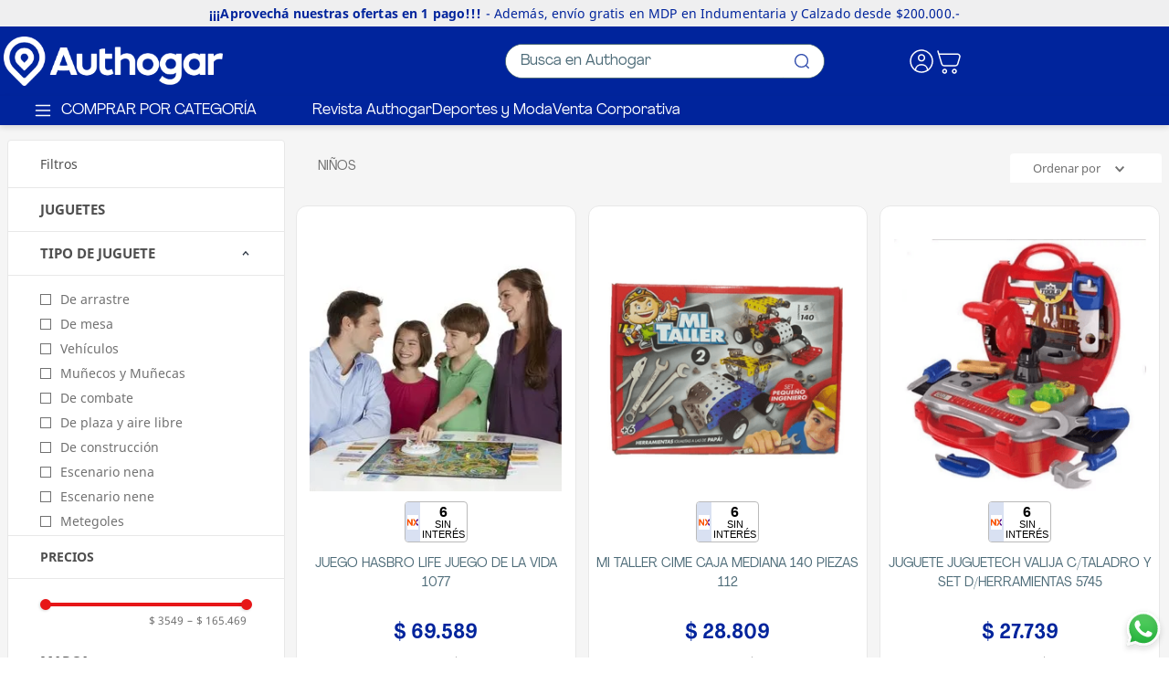

--- FILE ---
content_type: text/html; charset=utf-8
request_url: https://www.google.com/recaptcha/enterprise/anchor?ar=1&k=6LdV7CIpAAAAAPUrHXWlFArQ5hSiNQJk6Ja-vcYM&co=aHR0cHM6Ly93d3cuYXV0aG9nYXIuY29tOjQ0Mw..&hl=es-419&v=naPR4A6FAh-yZLuCX253WaZq&size=invisible&anchor-ms=20000&execute-ms=15000&cb=35d9ek6qrngi
body_size: 45361
content:
<!DOCTYPE HTML><html dir="ltr" lang="es-419"><head><meta http-equiv="Content-Type" content="text/html; charset=UTF-8">
<meta http-equiv="X-UA-Compatible" content="IE=edge">
<title>reCAPTCHA</title>
<style type="text/css">
/* cyrillic-ext */
@font-face {
  font-family: 'Roboto';
  font-style: normal;
  font-weight: 400;
  src: url(//fonts.gstatic.com/s/roboto/v18/KFOmCnqEu92Fr1Mu72xKKTU1Kvnz.woff2) format('woff2');
  unicode-range: U+0460-052F, U+1C80-1C8A, U+20B4, U+2DE0-2DFF, U+A640-A69F, U+FE2E-FE2F;
}
/* cyrillic */
@font-face {
  font-family: 'Roboto';
  font-style: normal;
  font-weight: 400;
  src: url(//fonts.gstatic.com/s/roboto/v18/KFOmCnqEu92Fr1Mu5mxKKTU1Kvnz.woff2) format('woff2');
  unicode-range: U+0301, U+0400-045F, U+0490-0491, U+04B0-04B1, U+2116;
}
/* greek-ext */
@font-face {
  font-family: 'Roboto';
  font-style: normal;
  font-weight: 400;
  src: url(//fonts.gstatic.com/s/roboto/v18/KFOmCnqEu92Fr1Mu7mxKKTU1Kvnz.woff2) format('woff2');
  unicode-range: U+1F00-1FFF;
}
/* greek */
@font-face {
  font-family: 'Roboto';
  font-style: normal;
  font-weight: 400;
  src: url(//fonts.gstatic.com/s/roboto/v18/KFOmCnqEu92Fr1Mu4WxKKTU1Kvnz.woff2) format('woff2');
  unicode-range: U+0370-0377, U+037A-037F, U+0384-038A, U+038C, U+038E-03A1, U+03A3-03FF;
}
/* vietnamese */
@font-face {
  font-family: 'Roboto';
  font-style: normal;
  font-weight: 400;
  src: url(//fonts.gstatic.com/s/roboto/v18/KFOmCnqEu92Fr1Mu7WxKKTU1Kvnz.woff2) format('woff2');
  unicode-range: U+0102-0103, U+0110-0111, U+0128-0129, U+0168-0169, U+01A0-01A1, U+01AF-01B0, U+0300-0301, U+0303-0304, U+0308-0309, U+0323, U+0329, U+1EA0-1EF9, U+20AB;
}
/* latin-ext */
@font-face {
  font-family: 'Roboto';
  font-style: normal;
  font-weight: 400;
  src: url(//fonts.gstatic.com/s/roboto/v18/KFOmCnqEu92Fr1Mu7GxKKTU1Kvnz.woff2) format('woff2');
  unicode-range: U+0100-02BA, U+02BD-02C5, U+02C7-02CC, U+02CE-02D7, U+02DD-02FF, U+0304, U+0308, U+0329, U+1D00-1DBF, U+1E00-1E9F, U+1EF2-1EFF, U+2020, U+20A0-20AB, U+20AD-20C0, U+2113, U+2C60-2C7F, U+A720-A7FF;
}
/* latin */
@font-face {
  font-family: 'Roboto';
  font-style: normal;
  font-weight: 400;
  src: url(//fonts.gstatic.com/s/roboto/v18/KFOmCnqEu92Fr1Mu4mxKKTU1Kg.woff2) format('woff2');
  unicode-range: U+0000-00FF, U+0131, U+0152-0153, U+02BB-02BC, U+02C6, U+02DA, U+02DC, U+0304, U+0308, U+0329, U+2000-206F, U+20AC, U+2122, U+2191, U+2193, U+2212, U+2215, U+FEFF, U+FFFD;
}
/* cyrillic-ext */
@font-face {
  font-family: 'Roboto';
  font-style: normal;
  font-weight: 500;
  src: url(//fonts.gstatic.com/s/roboto/v18/KFOlCnqEu92Fr1MmEU9fCRc4AMP6lbBP.woff2) format('woff2');
  unicode-range: U+0460-052F, U+1C80-1C8A, U+20B4, U+2DE0-2DFF, U+A640-A69F, U+FE2E-FE2F;
}
/* cyrillic */
@font-face {
  font-family: 'Roboto';
  font-style: normal;
  font-weight: 500;
  src: url(//fonts.gstatic.com/s/roboto/v18/KFOlCnqEu92Fr1MmEU9fABc4AMP6lbBP.woff2) format('woff2');
  unicode-range: U+0301, U+0400-045F, U+0490-0491, U+04B0-04B1, U+2116;
}
/* greek-ext */
@font-face {
  font-family: 'Roboto';
  font-style: normal;
  font-weight: 500;
  src: url(//fonts.gstatic.com/s/roboto/v18/KFOlCnqEu92Fr1MmEU9fCBc4AMP6lbBP.woff2) format('woff2');
  unicode-range: U+1F00-1FFF;
}
/* greek */
@font-face {
  font-family: 'Roboto';
  font-style: normal;
  font-weight: 500;
  src: url(//fonts.gstatic.com/s/roboto/v18/KFOlCnqEu92Fr1MmEU9fBxc4AMP6lbBP.woff2) format('woff2');
  unicode-range: U+0370-0377, U+037A-037F, U+0384-038A, U+038C, U+038E-03A1, U+03A3-03FF;
}
/* vietnamese */
@font-face {
  font-family: 'Roboto';
  font-style: normal;
  font-weight: 500;
  src: url(//fonts.gstatic.com/s/roboto/v18/KFOlCnqEu92Fr1MmEU9fCxc4AMP6lbBP.woff2) format('woff2');
  unicode-range: U+0102-0103, U+0110-0111, U+0128-0129, U+0168-0169, U+01A0-01A1, U+01AF-01B0, U+0300-0301, U+0303-0304, U+0308-0309, U+0323, U+0329, U+1EA0-1EF9, U+20AB;
}
/* latin-ext */
@font-face {
  font-family: 'Roboto';
  font-style: normal;
  font-weight: 500;
  src: url(//fonts.gstatic.com/s/roboto/v18/KFOlCnqEu92Fr1MmEU9fChc4AMP6lbBP.woff2) format('woff2');
  unicode-range: U+0100-02BA, U+02BD-02C5, U+02C7-02CC, U+02CE-02D7, U+02DD-02FF, U+0304, U+0308, U+0329, U+1D00-1DBF, U+1E00-1E9F, U+1EF2-1EFF, U+2020, U+20A0-20AB, U+20AD-20C0, U+2113, U+2C60-2C7F, U+A720-A7FF;
}
/* latin */
@font-face {
  font-family: 'Roboto';
  font-style: normal;
  font-weight: 500;
  src: url(//fonts.gstatic.com/s/roboto/v18/KFOlCnqEu92Fr1MmEU9fBBc4AMP6lQ.woff2) format('woff2');
  unicode-range: U+0000-00FF, U+0131, U+0152-0153, U+02BB-02BC, U+02C6, U+02DA, U+02DC, U+0304, U+0308, U+0329, U+2000-206F, U+20AC, U+2122, U+2191, U+2193, U+2212, U+2215, U+FEFF, U+FFFD;
}
/* cyrillic-ext */
@font-face {
  font-family: 'Roboto';
  font-style: normal;
  font-weight: 900;
  src: url(//fonts.gstatic.com/s/roboto/v18/KFOlCnqEu92Fr1MmYUtfCRc4AMP6lbBP.woff2) format('woff2');
  unicode-range: U+0460-052F, U+1C80-1C8A, U+20B4, U+2DE0-2DFF, U+A640-A69F, U+FE2E-FE2F;
}
/* cyrillic */
@font-face {
  font-family: 'Roboto';
  font-style: normal;
  font-weight: 900;
  src: url(//fonts.gstatic.com/s/roboto/v18/KFOlCnqEu92Fr1MmYUtfABc4AMP6lbBP.woff2) format('woff2');
  unicode-range: U+0301, U+0400-045F, U+0490-0491, U+04B0-04B1, U+2116;
}
/* greek-ext */
@font-face {
  font-family: 'Roboto';
  font-style: normal;
  font-weight: 900;
  src: url(//fonts.gstatic.com/s/roboto/v18/KFOlCnqEu92Fr1MmYUtfCBc4AMP6lbBP.woff2) format('woff2');
  unicode-range: U+1F00-1FFF;
}
/* greek */
@font-face {
  font-family: 'Roboto';
  font-style: normal;
  font-weight: 900;
  src: url(//fonts.gstatic.com/s/roboto/v18/KFOlCnqEu92Fr1MmYUtfBxc4AMP6lbBP.woff2) format('woff2');
  unicode-range: U+0370-0377, U+037A-037F, U+0384-038A, U+038C, U+038E-03A1, U+03A3-03FF;
}
/* vietnamese */
@font-face {
  font-family: 'Roboto';
  font-style: normal;
  font-weight: 900;
  src: url(//fonts.gstatic.com/s/roboto/v18/KFOlCnqEu92Fr1MmYUtfCxc4AMP6lbBP.woff2) format('woff2');
  unicode-range: U+0102-0103, U+0110-0111, U+0128-0129, U+0168-0169, U+01A0-01A1, U+01AF-01B0, U+0300-0301, U+0303-0304, U+0308-0309, U+0323, U+0329, U+1EA0-1EF9, U+20AB;
}
/* latin-ext */
@font-face {
  font-family: 'Roboto';
  font-style: normal;
  font-weight: 900;
  src: url(//fonts.gstatic.com/s/roboto/v18/KFOlCnqEu92Fr1MmYUtfChc4AMP6lbBP.woff2) format('woff2');
  unicode-range: U+0100-02BA, U+02BD-02C5, U+02C7-02CC, U+02CE-02D7, U+02DD-02FF, U+0304, U+0308, U+0329, U+1D00-1DBF, U+1E00-1E9F, U+1EF2-1EFF, U+2020, U+20A0-20AB, U+20AD-20C0, U+2113, U+2C60-2C7F, U+A720-A7FF;
}
/* latin */
@font-face {
  font-family: 'Roboto';
  font-style: normal;
  font-weight: 900;
  src: url(//fonts.gstatic.com/s/roboto/v18/KFOlCnqEu92Fr1MmYUtfBBc4AMP6lQ.woff2) format('woff2');
  unicode-range: U+0000-00FF, U+0131, U+0152-0153, U+02BB-02BC, U+02C6, U+02DA, U+02DC, U+0304, U+0308, U+0329, U+2000-206F, U+20AC, U+2122, U+2191, U+2193, U+2212, U+2215, U+FEFF, U+FFFD;
}

</style>
<link rel="stylesheet" type="text/css" href="https://www.gstatic.com/recaptcha/releases/naPR4A6FAh-yZLuCX253WaZq/styles__ltr.css">
<script nonce="JG5b4adq47ah6KvmINtOdA" type="text/javascript">window['__recaptcha_api'] = 'https://www.google.com/recaptcha/enterprise/';</script>
<script type="text/javascript" src="https://www.gstatic.com/recaptcha/releases/naPR4A6FAh-yZLuCX253WaZq/recaptcha__es_419.js" nonce="JG5b4adq47ah6KvmINtOdA">
      
    </script></head>
<body><div id="rc-anchor-alert" class="rc-anchor-alert"></div>
<input type="hidden" id="recaptcha-token" value="[base64]">
<script type="text/javascript" nonce="JG5b4adq47ah6KvmINtOdA">
      recaptcha.anchor.Main.init("[\x22ainput\x22,[\x22bgdata\x22,\x22\x22,\[base64]/[base64]/[base64]/[base64]/[base64]/[base64]/[base64]/eShDLnN1YnN0cmluZygzKSxwLGYsRSxELEEsRixJKTpLayhDLHApfSxIPWZ1bmN0aW9uKEMscCxmLEUsRCxBKXtpZihDLk89PUMpZm9yKEE9RyhDLGYpLGY9PTMxNXx8Zj09MTU1fHxmPT0xMzQ/[base64]/[base64]/[base64]\\u003d\x22,\[base64]\x22,\[base64]/QsO3w6ZxwoIPwrjDpsKSwonCnDfCsMK8RcKmMml1T1JtSsOtV8O9w5phw47Dv8KGwprCq8KUw5jCkF9JUi0sBCV9Ux1tw77Cj8KZAcOkRSDCt2jDosOHwr/DhQjDo8K/woNNEBXDjA9xwoFvCMOmw6sOwqV5PWzDnMOFAsOUwqBTbRYfw5bCpsOrGxDCksOew6/[base64]/CvxIvwqrCgjHCjMKdw5nDtcOGGMO6w5bDtsKqRAwqMcKJw7bDp01Nw4/DvE3DksKVNFDDpHlTWWkMw5vCu3DCnsKnwpDDpFpvwoEsw69pwqc3cl/DgDLDq8KMw4/Dl8KFXsKqSkx4bjzDrsKNETLDi0sDwojClG5Cw6wNB1RqTjVcwp3CnsKULygcwonCgl1Uw44PwqbCtMODdQvDq8KuwpPChlTDjRVqw7PCjMKTO8K5wonCncOsw4BCwpJhE8OZBcKILcOVwovClcKHw6HDiWzCny7DvMOQTsKkw77Cl8KVTsOswoYfXjLCuS/DmmVbwo3Cph9zwq7DtMOHF8O4Z8ODCDfDk2TCnMOJCsObwqtbw4rCp8KZwqLDtRsVMMOSAH/Cq2rCn1PChHTDqkEnwrcTPcKzw4zDicKPwp5WaG/CqU1IEFjDlcOuX8KmZjtNw4UUU8OUT8OTwprCo8OnFgPDhcKhwpfDvydxwqHCr8OMEsOcXsO5JCDCpMORR8ODfzYpw7sewrjClcOlLcO9AsOdwo/[base64]/FMKKwrvDkcOUdsKkCcOlwo7DuBVmK0HDvS7CvMO4wpDDr3fCqsOULiHCmsKrw6snHWTCi0HDtCvDggTCmTIkwrLDm09gbgQFU8KrZjIndR7Cj8K0Q3AgUcOCC8OWwp0uw4NjdcK9Q186wpnCg8K/[base64]/woYFJVfDnMKxQn/[base64]/w7YVwoXDoxUTVgXDscO4QcKpwqXDtMKZG8KoWMOgC37Dg8Kew5nCt0ZUwqDDp8KXNcOsw6ocLcOcw6rCkAlxFlkZwo48VmHDmAlhw7/Cj8KAwpEuwp7DjsKUwpnCrcK/AW/CkG/ChzjDncKow5hKccK8csK5wrZBHxDCmUHCpVcawp5nNRbCm8KUw4bDljYPISJfwoR+wqR0wq0/PjnDllrDon9HwoJ/[base64]/[base64]/[base64]/[base64]/[base64]/Dq8KdccKZGQhPI8OBw5TDnHITSsKSXsKWwqFUYMKpLx49bcKtHsOxw6fDpBV6KH02w7/DqsKHT3nDscKCw6HDnkHCpGnDjxbDqC81woXCrcKsw7LDhRI+G0B6wpRQRsKDwqsPwrXDmy/DjhLDgEtJUnnCv8Kvw4jDt8OPfwbDoVTCilXDpx7Ck8KRZsKAV8Oww4xiLMKfwopYSMKuwo4TasOuw6pAf3ZdVFXCscOZMTjCjWPDh0/DhA/DlEx1D8KkPxM1w6XDr8Kzw6lKwrJLOMOQdB/DlCrCnMKLw4xNTgDDmsKEw6lid8OXw5DCtcKIfsOyw5bDglMww4nDkmUkf8ORwo/[base64]/[base64]/Cvy5Ww59AwpVHLVHDgTLDicK/wro7AcO0wqzDq8OMUTsdw6w9dRUEwosPKsKvwqNhwq5Jw68MXMKcd8KdwrJrDQ5zGirDsXhfcEzCrcK6UMKbI8OyVMKvO2VJw4k3VnjDhHbCt8K7wqnDi8OCwq1qI1XDqcOnN1XDkg5BO0dlN8KJAcKMccKww4/CijPDmMObwoHDs0AaSQVUw6fDusKjKcOvRcKQw5Qlwp/CkMKGecKdwpktwo3CkjZCQT1bw67CtmI7GsKqw6Qywq7CmMOdMDJEO8KfODPDvGHDlcO2TMKpEgHCq8OzwqbDiBTCrMK6NTsCw5RmRS/Cun05wp51OMK4wqYyE8O+Bz7CmX1Jwqcnw7PDhmN3wptTJcOCTVTCthHDr1FaOkp/[base64]/CqgUKw4vCkcKYNGLDisKGw7vDpsO6wq7DocKxwodGwpxGw53DnC0Cwq3DmWlAw7rDvcO5w7c/w6nCiUMTwqzCtjzCksKGwrBTw6oFWsO3MypgwoPDthTCoXPDqEzDv0nCvsKsIF8EwroEw5nCohTCmMOyw5kqwp1yZMOHwpvDisK+wofCsTgmwqvDrcOmDi4wwpvClgh0bkZTw4TCl2o3FGrCmwDCpnXCn8OMwrTDkk/[base64]/DkBzDiMKnw47DjMONU2wVwq8RwrHDr8Klw7woSsKbAQTCssOgwp7CrMKcworDkhDDtT7ClsOmwpfDpMORwo0owqtgBsKMwoIlwpwPGMKGw6dNRsKIw4AacsK0wps9wrt6w77CtBrDmD/CkUTDrsOpGMKKw6tpw6/[base64]/[base64]/DqsOfGgbDrkxZw6HDryzDi1ULwr1tVsO4CUNnw4bCn8OLwpfCq8Kkw43DlT0RPcKqwozCrMKNPxd8w7bDjz1ow4fCgRZXw7vDgcKHOm7DiTLCr8K9HRosw6bCjcKwwqUXwo7CjMOMwpl+w63Ci8KkLlJpZAJNCMO/w7TDqVUfw7oPQGLDrMOyQcO6EMOgVypQwoPDmz9GwrXCqR3Dt8Osw78ZbcOiwqxVTsKUT8K9w6onw47CkcKLdzHCpsKdw6vCk8O6woXCpsKifS4Aw7IAa3PDmMKawpLCisONw6jCr8OYwonCpy3DpBdTwonCo8O9IAtbLXzDoTp9wr7CscKLwqPDmn/CvMKpw6Rrw5XChMKDw4BVZcKbwrfDuDTDujrClUNUckvCsDYSLDEEw6ZDS8OCYiAJUgPDt8O7w6F4wr1Rw53DoATDqlvDosKlwp/CjsKJwoptLMOtVsO/[base64]/[base64]/DiDFdw6Emw6tOwrtUBG0XwocGw4FlcQZVbXPDuTfDtcOUVWRzwq0+USrCgVc6VsKLE8O1w5LCiHbCpMKuwobCg8OgYMOIZibCugtdw7DChmHDhMOHw6c9wpfDosKVEC/DnTcywqfDgS47fj7DisOGw5oEw5/DsEJHBMK/[base64]/[base64]/CqMKpf1Urw6zDi1dbYMOVTFbDrjDDmmsLAsONIgrDvsOwwpjDmF0LworDpQYjYMOEbl9+bkDChsOxwotwJm/DocOUwrDDhsO4w5I3wpvDvcOiw4rDiyHDq8Kaw7fDognCg8K0w4/DkMOfGV7DmcKyEMOfwoE8WsKDP8OLCcOQAkUJw68cVcOtG2nDgWbDskDCiMOqRi7CglzCs8Kawo3Dhk3CjMOqwrEwPFc7wrRZw5sawoLCucOOU8Kdd8KMfE/[base64]/LFgALMKEwr3DqcOde8OxG8OuwpV6NMKIw5bDl8KpFThKw4jCsX1wcx1lw6bCnMOLMMK3eQ/CqmNowp5KCUzCpMOMw7BIezZ7IcOAwq85ZMKgF8KAwp9Iw5p2ZTjCoHVlwpvCj8KVaD0nwqcdw7JsFcKRwqDCsU3DjsORWcOSwofCqkRvLwLDhcOVwrfCo3TDqEshw7FlFXbCnsOtwrsQZMOcB8KXAWlNw6LDvngxw6R4XlbDl8OOIjNRwrl1w7/CvsO/w64YwrXCiMOidMO/w6QUQi5KOwNOVsOhNcOJwq4+wplZw65GSMKsaQ5rV2Y2w6DCqS3DssOZVT9dRDoww5nChx5YI0wVcTLDuAvCrTUXJ1JXwoLDrWvCjwpbdV4CemQMI8OuwoktWlDCk8KQwoB0wogUUMKcH8K1HkFPBsO7wqpkwr9ow4PCm8O/[base64]/DlUkvw6PDnRnCtw/DoSktwo/DksKZw7xddi7DvBTCqsO4w7UVw67DksKwwqbCokDChsOqwrbDs8Ouw7wdNR7CqFTCuAAAT3/DnEMcw78Xw6fCoCHCvGrCssKMwo7CjWYAw5DCvcKWwrMQQ8OVwpVkLArDsEwjTcK9w7UWw5vCjsOmw7/DvMKxDQDDvsKQwprCgi7DoMKlGMKFw7vCmsKZwr7CrhAEPcKPbnJWw51ewqsrwro/w7RYwq/[base64]/CpsODdGPCj3QfIXjDtjvCkMOowq3DnsOAJV7CkyYOwo3DuCsewq7ClcKNwpdKwr3DlhRQYjTDoMOOw6pyI8O3wqzDh2bDkcOdXA3CkkVwwrrCgcK7wrksw4UxGcKkJn95a8KKwpYvZcOIdMO9wrjCg8K0w7LCuDNDJcKpScKYXD/Cj1tKwosrwqUDTMOfwqHCgwjChl5xY8KBYMKPwpslPEYfACcJF8K8wq/[base64]/[base64]/[base64]/DmMKbA2XCk8OzacOAeDoPX8OjIjLCniIvwqrCvzLDrmzDqB7DmiPDknURwqbDgk7Dl8O7IDYQL8KMwrlLw75/w5LDjgJmw4RgKMKqax3Cn8KrH8OfbGLCrxfDhQURGS49HcOCL8KYw7cdw4EAKMOkwoPCl1UqEG3Dl8KUwqRaJMOyOX/DicOUwpnCpsKhwr1CwqtTdn5hKnLCjx7CklbDl1HCpsKrf8OhecKiFVvDrcOmfQbDtFRDUwDDv8K1FsOYwogJFn0KU8OFT8Kqw7cHfsKVw67DnFctASPCgx9bwrEzwq7CjlDDiS1OwrZewoTCmXvCi8KKYcK/worCqAJPwrfDg3BhYMKccmd8w4oLw6kmw60CwoItTcOLKsO3ZcOKJ8OKG8Odwq/[base64]/wpLDm01iwrPDuxBzwpDCksK6HyNPIj4lbsO0CTjDkDt6ejJRAibDsTjCr8O0RHJ6w4tMH8KSf8KsccK0wq5/[base64]/[base64]/DjMOdDMO0wpgGblnDqsKlwp1kwrcREcKswoDDg8Okwq7CtsK5OznCpHNeKA7DtXV8FDxZWsKWw44pYcO3acKoSMOUw6UwScKcwrs/OMKBL8K8f0J+w57Cr8K1aMOkUz1DYcOuesOFwrPCsiMiagt1w6l0worCgcKkw6spCMKAMMKBw60Rw7zCm8OPwr9YVMOOLsONWy/CksKvw7BHw4NXGDt2TsK3w70Jw4A6w4Qvd8KUw4ogw7dibMOvOcOUw7IFwrHCpmnCqMKow5DDqcKyERUgR8OWZy/CtcK/wqF2wrLCt8OtE8K9wovCt8OOw7o4RcKVw605RifDkTwHecKfw6TDosOxw55pXWLDkhTDlMOBAmbDjTZvV8KLPX/DvMObS8KBMsO1wrAcOMOww5rDusODwp7DrDAbIxLDoycUw6lLw7gGQsKcwpfDtMK1w4Icw4LCogEtw5rCn8K5wpbCrW5PwqRGwp1fMcOhw5LCswLCikHCmcOrT8KJwobDh8O9FcOjwovCucOjwrkSw6xWEGrDvsKHVARAwo/Ct8OnwrrDt8KKwqlWwrbCm8O+woAUwqHCmMOywqDCm8OLXxYjaw/[base64]/Dk8OhO0d6w6k2w7/DqDViw63Cky0DfCHCgyk4SMK/w5TDlmdDD8O+U18jCMOBAxwqw7LCpcKxKhXDisOHwpPDuCsKwoLDgMORw7Yzw5jDo8OTNcO9Ow9Swq7Cnw/DhkM0wo3CjTdBwonDucKndlE7C8OrJA10dHXCuMKmccKYwpbDvcO4c3AcwoBhI8KdV8ORKMKVCcO7JMOOwqLDqsOVUnnCiRMrw43CtsKsQMKow45+w6DCpsOgDBFDYMOvw5XCn8OzSlswccO7wq1PwqXDv1bDnMO9wot7cMKVbMOQIsK/wpTClsOqXy16wo4ww4gnwrrCl3LCvsKoFsOpwr7Di3lYwrd9wqtVwr9kwqTDqnzDqVvClVVrwr/CqMKQwr/CinXDtcOxwqbDlxXDgkHCmHjDtMKYVmrDrkHDl8OIw4jCs8KCHMKTXsKJCMOVPMOIw6rChMKLwo3Crmt+cj4BEUtMLcOYDsOBw6TCt8O+wrlAwrDCrVE3IMKYESxMBsOkUVNOw789wrN/PcKcY8OuN8KZcsKaIcKLw7kyUm/DmcOvw7cZQcKlw5Nlw47CoFLCusOVw5XCrsKHw5LDicONw6AUwrJ0fMOzwpdhXT/DgsOhDMKmwq1VwrjCh33CqMKNw4rCvADCi8KVKjkAw4HDuj8vWgd/[base64]/w6PDpgpjHxrCs8ODwqMYw4A6wonCi8KUwrZKdXJ1NMKFI8OVwrdEwp4dw7Agd8OxwrxSw7d+wr8lw53Dv8OlI8OpfDdIw4XDtMK8RsODeE/ClMOiw6nDicKLwrQ3UcKgwpXCun/Dk8KXw5bDvMOUGsONwr/[base64]/DtcOwGkvCjwtHGsKhFk12Z8Ocw7nDhMOgwq4+CsKabU8BA8KIWsOYwoIafsKgTB3CgcKfwr/DpMOMEsObbQbDq8KGw7jCgTvDk8Kmw59sw4Ypwo3CgMOMw54LLyEtUcKAw4wVw7TCihApwpYNZcODw5IswoouEMOod8KQw5/DsMKETMKPwq8Mw5nDoMKBPz8lGsKbChDCv8OcwoZ/w4BlwppFw6nCvcO/[base64]/[base64]/Cp8K6wr7DgcOgworDhjl7TQp0wqbDlT9vUno0AH46dMOawo7CtAAWwpfDuy5PwrQDV8K1MMOkwqvCt8ObegHDh8KTEFgWwr3Dj8OMeQEtw5led8OUw47DgMOPwr9ow49Zw43DhMK1AsOPeD8iBcK3wrhWwpjDqsK/UMOPw6TDvkLDj8OoV8K+YMOnw4FPw7DClgZ2w4bCjcO/w73DhgLCm8OrQ8OpXEVlYCgre0B4w4NwIMK+KMOJwpPCvsOvw5XCuDTDrsK6UTfDpHfDpcOZwp5UTjEVwqN+w4Z/w6nCu8Obw6rCusKUOcOuInlKw4hXw6VdwrggwqzDo8OTTE/[base64]/CgMOoaxjDusK4e3ZlO8Oiw5zCujzCiVBkMcKtVBrCjsKOemYQQ8OXw53Dn8OLG1JBwqbDsRvDlcKbwpHDksOiw5oQwoDCgDQcwqxNwrZmw6IHVCPDssKQwrcGw6JJM0NRw4AkBMKUw5LCjH4FMcOjUMOMa8KWw5rCisO/A8KwccK0w6bCp37CrlfCvBfCisKWwpvDssKDHFPDkmdAdMKawpvCpklITjF0fDtvYcO/wqlMLwMmF05swoE/w5wSw6lwH8K0w6hrD8OSw5I2wp3DhsOJC3gNNxDDt3pfw4PDq8OVKF4dwoxOAsO6wpHCrXvDuxEqw7kvT8OiOsKRM3HDqCvDjMOuwpDDoMKzRzIqcHFYw6o6w682w6vDucO4IE/CucK2w7p0OzZWw7Bbw4DCpMOUw5AJNMOnwrDDmzjDrw5EF8Oqwo96EsKgdRDDh8KEwqxowprCk8KfHT/Dn8OMwoEXw4c3wpvCrykkb8K1OB1Sa0nCtcKyLBcAwp/Dl8KEJMO9w6/CrCwxCMK2e8KNw4jCq2oAcCzCkBhtbsKlHcKWw5xdKTjCgsO9MAFkWj5baRBiQ8OBEWPDszHDlQcJwrXDjVF6w4cGw77CvG/DjDVTJXrDvsOWamTDrVkIw5/[base64]/DqsObM8KfwqZfF8OdB8OGCXV1wojDvxLCsjvDvmnCpH3CrQJefnAbDWZdwp/Dj8OJwph8TcOiQMKMw7fDnHfCj8Kowq4pPcKCQkxbw6kgw5pWC8OIeXEyw5BxDcKdS8KkDz3ChTl4dMOUcDvDrhV3AcOcbcOowpxiKcOjdMOeQsOGw58Vegs2SBfCrw7CrHHCqFtBDlPDu8KCwrDDv8OVPjvDpybCn8OOwq/Dsi7CjMKIw4p3IlzCk19oa0TCqcKhKX1Qw6HDssK5c051VMKSa3XDg8KmTmHCsMKJw7J8CklcCMKIG8KrCzFHYEfDuFzCjCc2w6/CnsKWw6lsTwfCo3RNE8KLw67CtzDCrVbCoMKbbMKGw64GOMKLN2tLw45KLMOjLzdKwrLDl2odYkhLw6rDvGYmwoFqw4UiJwA2CsO8wqdnw4FEa8KBw6BAOMKjCsKdNiTDoMKBf1ZRwrrCmsO7fFwGGRPCqsOewrA/Um0Gw5QXworDrcKdaMOYw4cfw4/CjXvDiMKuwrjCuMOZB8O0QsO/wpjCmcKfY8KTUcKFwrHDqT/DoD7CjU9wEi3DvsOYwrTDnhfCjcOZwpd/w7jCl0sbw5XDuQc0ZcKIflrDlV3DiGfDtivCksKDwrMgHsKgb8OkSsKYEMOEwpjDksKow5FGw7Rew4NjdWzDhmvDgcK/Y8OEw6QNw7vDvFjDsMOnG3EbEcOmE8KsD0LCoMOfNRAbEsKgwo4NHUXDm08TwoYDfsKIEVwSw6zDi3rDicO9wp9IEcOywqrCnCk1w4JOD8OkHBjDg2bDolkXRQbCrcODw5vDsGMbYX5NJMKBwod2w6gGw6LCtTcbGlzChB/DmsONZ3PDiMOFwoAGw65ewoZtwo9nTsK7dzEAasOvw7fCtXYXwrrDpsOvwrF2aMK2JsOTw48uwqDCjg3CqcKtw4HDncOZwp9iw5fDlMK/ax9hw5/CmMK4w4kWVMO0awcEw6IFc2rDk8Ocw4wAAcOgU3pIw5vDultaUlUqLsOzwrLDpXFjw78/XsKKI8O+w4/DkEDCggvCkcOgWsOgczTCusKUwrjCpEwpwqFdw7EsI8KmwoM1UxnComsxVThuY8KFwr/DtRpqUwYWwqnCqsK9QMOqwpzDv1HDoV/CjMOowq0DSx9Jw60qOsKYNsO6w77DjV4QXcOrw4AVb8ODw7LDuD/Dky7CjUYOLsOSw41rwqB/[base64]/CsDFkw5LDvMOow57DqT3CpcOYw5BtKlzDim41w4NkfFXCoQzDoMO0fHxoc8KnBsKFwo3DjhF7w77CtjPDpSbDvMOEwqsUXWHDscKcahhRwoAZwqZtw5bCocKCCQ8kwrrDvcKBw44CEmfDssOZwo3Dh140wpbDlsKoOUcza8K6S8Opw5vDm27DuMO0wqbDtMO/EMOvGMKwLMOhwp3Ci3bDpWJRwq3Ch2xxDm9bwr8gY00mwrHCjUnDl8KlA8OObMOBcMOKwojCssKgf8O3w7zCpMOSbcOSw5LDh8KjDRHDlCfDjVXDlFBaegsiwqTDhgHCg8OTw47Cn8OqwophGMKBwps5Dip1w61uw7xywp/Dm1YywrbCmx0TIMKkwpjDs8OAR2rCpsOEIMOsCMKrGj0GSnzCicKbVsKZwoxgw6XCmggNwqoow4vCoMKeRVBwQRk/wpfDmC/CqGXCjHXDg8O/HsK4w6rDqS3DisKHQRzDjzhVw4kmGMKfwr3DmcKbIMOWwrrDuMKBKlPCu03Cuz7Cq3PDnycvw68DRsKia8Kkw5V8TsK2wrfDuMKdw7cVLFXDu8OZOlNGNsKIWMOiTADCgULCoMOsw5oqH1HCmC1AwoYJFMOyRWx2wr3CtsOeKcKzw6bCrgZdEsKId18gX8KQdC/DhsKkSXXDtcKKwqVIVcKTw6nDncORD2YEJwLCmmcLesKsSB7DjsOZwrPCpMOlOMKKwppAQMKUeMKbenE6OT7Dri5uw6QKwr7Dl8OGXsOPY8KOREJ2UCDClxgAwrbCg2HDkh1jSFIzw7F7RcK1w7J3QCDCqcOla8KaTcOJb8K9VFsbQBPDhlvDrMOJf8K/ZsOJw6rCoAjCrsKIQXczAFfDn8KoWBUqEmsCfcKww53Dkh3CnGDDnjgewqIOwpjDuDrCpDRnf8ORw7rDlnrDsMKWGS/ChARUw6/CncOuwoNfw6YGV8Orw5TDssOfCjwOQg/DjTsHwpBCwql1DsOOw77Dg8Ouw60ew4QvWD0ASkPClMKEDRnDncOBRcKFdRHCosKSw4TDn8OIKMOiwrMvZzM/[base64]/DgsOBUmPDpmdKwrjCrTM3MkAjL8KlYMKTbmxYw6XDq3lKw5fCiy5ZFsKibQvDl8OjwoY+wp5owrAvw4vCusK3wqfDuWzCnUAnw5NTScOZbzHDpcOHdcOiUADDhidBwq/Cv2TDmsOlwrvDuwcfKQbCpMKhw4NsacKRwopBwp7DqSfDnRQVw4cbw7oCw7TDojVPw40PLcKtTCVfEAPDpcOlTC/Cj8OTwpxjwrJdw7PCm8O+w5sTVcO3w6JGWyTDncKVwrNqw54lU8O1w4xULcO8w4LCsknDjjHCjsKFw5MDYUkWwrthccK4NF1YwrRNTMKpworCvD8/GcKdbcKYU8KJNsO6HQDDkGbDi8KNPsKBA09kw7wlOQTCuMOzw60rXsKpb8Kqw47Du17CoxXCrVlECMKYZ8KIwpvDiyPCkTR6KCDDrCdmw7hNw708w5jDqj/DssO7AwbDjsOpwrVOPcKlwojDvzXDvcKYwohWwpZWXsO9IcOcPcOgOMKvJ8KiLUjDrRXCocOFw6PCun3CgQhmwps4NV7DpcKSw7vDscOyThPDmTnDoMKHw7nDpVN0RsKawr98w7LDvTjDicKlwqNNwrE5MUnDuhI/fxfCmcO5QcOQCsOTw6nDpiguI8Oowogyw5fCvHUJRcO4wrBgwrvDnMK7w7NqwoQcJjFPw5x2NSbCtMKtwqs4w6zDuDwjwqkBY3tLQnjDvEB/[base64]/CmAfDoMO/wqPDjjVOfRAHw47Dq8OJOWMYw7NrPCYoOELCjRc6w5PDscO8QURkXW08w7HCgAXChhzChcKdw53DpwZNw5ppwoIcIcOwwpfDrXx9wrkjBWI4w7ApMsOxGRDDpVs6w4Ebw7DCsk9nOzFgwowgJMOIG3Z/csKLV8KZIXAMw4HCoMKowppUETbCgWbChBXDjU1uTUrCqT7Dk8KNAMOCw7U1STYTw4o9OTPCrntXZwcgNhtnL14QwrVvw7ltw7ImNsKnLMOIVFrCjCxZMSbCk8OZwpLCgsOVwpgnbcO8HR/[base64]/wr0GOcKMScKSBy3CtcK8w5FYdMKCw7RXw4HCmDjDrMKpBDjCqXwQTzLCvcOMRsK9wpkPw7TDj8KDw6fCuMKpGsOkwr9Xw77DpwbCq8OVwq7Dr8KawqIzwq1daVZywrkzMcOVF8O7woAgw5PCucO3w7E6A2vCvMOUw4jCrDHDusKmAsOWw7XDjcO7w7fDmsKzwq/[base64]/Cq8KXwpsgwqEcwotYw78fw5VGwptAcScdwr/CvSXDlcKSwoPDhmcCAMKOw7bDmMKwLXI8Dz7CrsKlfQ/DkcKkaMK0woLCnx1eI8Kewqc7IsOuw4B5ZcOVC8K9c1NwwrfDqcOHwq/[base64]/DjBbCs0/CoELCtMKBPXHDsn4vQ8O8w6oSLsOhZsO1w4w6w6LDu0TCkDYIw7bCn8O2w6AlfcOrFBoQfMOMMhjCkCDDncO6ThkZWMKtYCANw7gUSlfDtWkBGFTCt8Oiwqwkez/Cug/[base64]/wqnCpFPDtADDscOowoNKw4LCq8OEKGvDuynCtXHDrMO9w77CjxvDhjAAw5o4f8ObccOCwrvCphHCu0PCvjTDlkx3AkZQwrEEwr7DhgEwEcK0DcOZw7AQWD0/w60dVEHCmCnDv8KOw7XDrMKywqINwqlSw6lQfMOpwrYswrLDkMKNw4cZw5PCg8KAfsOTasO6UcOQD2p5wq48wqZKLcOPwq0YcD3CmcKlNMKYSTLCpcOTw4/DkQbCvcKlw6NNwpUgwr8Jw5nCpnYkIcK8anp/AcOiw513GxA4wp7Ci0/CkxBnw4fDt0TDmUPCvkZ7w708wqzDpDleK2TDi1DCvsKuwqA6w4Y2LcKWw63ChHvCpMO4w5xAw63DtsK4wrPCpB7CrcO2w78KY8OSQBXDt8OHw6NxQHNTw71Yb8Kuwq3Du0/Dt8OQwoDDjDDCpMKjLm/Dr3fCnwLCuw1kBsK8T8KKTcKGeMKIw55MbMK4XE5lwrRjPMKfw6nDmRYGOnJ/aEEEw6HDlsKIw5E/W8O4OCA0ci1UZ8K/AVZFDh1YEQZ7w5I3ZcOZw4Uzw7bCucOUw7tPSCFQMMK2w61Twp/[base64]/DgXDqcKRM2LCncOJTC7CpcOMRlzDj8KCOB7CkQnDnjfChhXDkCvDvzEzworDqMOsU8KZw5gFwpBvwrLCp8KMMHN6dA14wp3DkcKiw6sDwpXDp1/Cnh0zAUXCmMK/[base64]/[base64]/DjcOubMOsIsOKw6wYwpgpL8KaAVMDw47CmCwYw4XCizwrwrDDk0vClVYSw6vCk8OxwpxPYy3DusORwpwALMORY8KNw6Y0FsOfGFklSlPDpsK2XcOFIsOaNgt6fMOvL8KSTUp8bj7DqcOowoRNQcOJWW89OldYw7jChcO8TVvDvSzDiCHDgD3CncKuwpVrPsOUwp/DihXCncOzECfDvEpFaw1JTsKBa8K7XCnDpDRAwqsDEg/DnMKxw5bCr8OPIQUMw4LDsU4TbCjCo8Kfw6rCqsOKw4vDt8KLw7rCgcOWwphTTWzCucKKF0YjDMOqw7gDw63DgcKNw7/DqxbDgcKjwrHCnsKKwpMDV8K+KXPDssO3RMKvX8O2w7HDuTJlwqVQwqYPVsKDVSDDjsKTw4DCmlbDjcOowr3ChMObXhY0w67CvMOPwrjDiT1cw6hCU8KDw640AcOSwoZrwr4HWnlcXF/DiCZWZEAQw7BgwqvDncKhwoXDhwBcwpZMwrg2PVQzwqHDkcO2aMOCX8KvccKfdWw7wpl2w5bDhlPDuA/CiEYiDcKIwqZ8KcOCwq10wr/DoHbDg3gLwqTDnMK3w7bCosOIEsOpwqrDvcK4wpBYfsKrUBkqw5HDh8OGw63Dg20ZBBEZMMKPeW7Ch8KFYiHDs8K6wrLDt8Kkw6XDsMOAFsOywqXDuMOOcsOobsKSwqhTKWnCqz5/LsKhwr3DrcKSVsOXBsOxw60mUFDCrQ3DrzRBIVJJXwxIEkMjwr4fw7AqwqDClcK4LsODw7vDv0MwIHI9bcKccCHCvcKMw6TDo8KdVnPCk8OVIXnDj8K2NnXDoSVcwoTCqXsGwp/DnQ9sOjrDlMO8YlQGai56wojDuUBMERE8wpxqMcOdwq0ND8Ktwp0Fw6wmWMO2wp/DumQQwoLDq2rCnMOWWU/[base64]/Chmdqw4vCukDCuwTCrMOTYi/DlzVlw4XCulZgw4XDjcOywoTDom3Du8KLw40Fw4fDnUbCocOmNA8kwobDvhTDhMK7S8K7Z8OsBwnCtEx3S8KXc8K0FRDCuMOjw6JmGCLDv0owGMKWw6HDnMOGEMOsIMOEEcKNw6jCrW3DhA/DmsKqXsO6woR4wr7CgiM5ShPDqR3CsA1zD0Q+wpvDjHnDv8OiJzPDg8KAYMKGD8KAf0/DlsKswrLDscO1CyDCpT/Cr2MWwp7CgcKvw6rDh8Kdw70tHh7CscOgw651AcOMw6bDrSDDo8Oowr/DhHhwDcO0wpw6KcKEwpPCq3ZZT1/DoWYkw7jCmsK5w6oGfBDCqA50w5fCh2ogNh/CpVRPFMKxw7t1NMKFMARRwojCv8Osw7/CnsOuw6nDhi/DnMKUwo7Dj0fDq8O1wrDCmcK7w4UCNATDiMKXw6TDpsOGODELOW3ClcOtw4oabcOEXMOnw5FPY8O+w79qw4HDuMOhw4HDg8KCw4vCvn7DiX/CmF3Dh8KkasKZaMKwZ8OwwpPCg8OCI2bCjmVCwr5gwrQjw7XCkcKzwpF3w7rCjUYxfFQUwroXw67DoQvCpGMlwqLCmCtSLlbDmFsFwpnDqG/ChsOjY0s/G8ORw7LDssKOw54HbcKCw7DCmxHCswvCvF59w5JzbHoKw7pywogrw4MqCMKWSibDq8O9eg7DgkPCmATDosKUTiA/w5fChMONEhzDlcKeXsKxwqQYb8O7w74sSl0lQCkkwoTCv8ONX8Kiw67DtcOSRMOHwqhoD8OcKG7CmHjDlkHDk8KXwo7CqCIDwq1hL8KdPcKOCcKHAsOhVS7DncO1w5c0ID7CsQVuw5nDny1hw5Vlf19ow5Isw5dkw77CkMKlZsO7C20nw41hS8K/wo7Cg8O5VmjCrEZKw4c9woXDkcOPH27DpcOsdxzDjMKNwr7CosONw6PCssKPcMOFNB3Ds8KQE8KhwqQ4WTnDscOTwpZkWsKpwoDCnzYLXcOGWMKdwrHDqMKzNSDCscKSPsK4w7PDtgTCkAXDn8O0EQw2wo7Dq8O3THwXw41Nwp4gNsOmwopXFMKlwoXDrC/[base64]/Dn8KZLsKtLmPCisOoOSZVbcONcF/CmsKBS8OldcOjwqhFNATDqcKHDMOqIcOhw67DmcKkwoHDkH3CowEdNMOQPnrDksKHwr4TwrjCrsKYwr7Cqg8PwpsvwqXCqF/DuCRWEndCEsOIw4XDlMO8HsKIZ8OyacOXbSNYchRyGcKOwqVqYBfDpcK/wr/CgXgmw5nCgVZPD8KHZTXDscK4w6vDv8O+fQV4HcKsaGbCkSM2w4bCk8KvMMOUw57DjQvCtDTDj1rDkC3ClMOyw6bDmMKIw6kFwpvDpBfDosKpJhtRw70Hwo/DssOxwrjCucOewodEwrLDrcK9C3XCv0fCv11nDcOVYcOZX0RDKATDu0Y3w7R3wpfCqhUUwqBsw458L07DqcO0wo7ChMKSa8OZTMO2dFDDnXjCtGLCjMK2e1vCs8KWFzEtwr3Cl2zCkcOvwrPCnjHDnCIQ\x22],null,[\x22conf\x22,null,\x226LdV7CIpAAAAAPUrHXWlFArQ5hSiNQJk6Ja-vcYM\x22,0,null,null,null,1,[21,125,63,73,95,87,41,43,42,83,102,105,109,121],[7241176,191],0,null,null,null,null,0,null,0,null,700,1,null,0,\[base64]/tzcYADoGZWF6dTZkEg4Iiv2INxgAOgVNZklJNBoZCAMSFR0U8JfjNw7/vqUGGcSdCRmc4owCGQ\\u003d\\u003d\x22,0,0,null,null,1,null,0,0],\x22https://www.authogar.com:443\x22,null,[3,1,1],null,null,null,1,3600,[\x22https://www.google.com/intl/es-419/policies/privacy/\x22,\x22https://www.google.com/intl/es-419/policies/terms/\x22],\x22wRWCZPR5FQqmxPiAOthsa/biXEEOYZTc+ym6zNaJ4To\\u003d\x22,1,0,null,1,1763079859242,0,0,[114,37],null,[186,166,219,241],\x22RC-I_9QfMU6x5O53Q\x22,null,null,null,null,null,\x220dAFcWeA5gKkDwio3j9-U65PJYpyP0rFKlLB-BgYineyRrABjt6j-cXLlnms08CofyHCdZ65lsX4zD-JtMAEe3eAapTGo_s-1uIw\x22,1763162659209]");
    </script></body></html>

--- FILE ---
content_type: text/css; charset=utf-8
request_url: https://authogar.vtexassets.com/_v/public/assets/v1/published/authogar.components@0.0.36/public/react/1.min.css?workspace=master
body_size: 247
content:
.authogar-components-0-x-priceDiffContent{display:flex;justify-content:space-between;align-items:center}.authogar-components-0-x-priceDiffPrice{margin-right:auto;font-size:15px;color:#4e4e4e;font-weight:100;-webkit-padding-after:30px;padding-block-end:30px}.authogar-components-0-x-priceDiffOneInstallmentPrice{font-size:21px;color:#e71618;font-weight:700;margin-top:20px}.authogar-components-0-x-listPrice .authogar-components-0-x-currencyContainer{display:block;margin-bottom:5px;font-size:14.5px}.authogar-components-0-x-priceDiffOneInstallmentPrice .authogar-components-0-x-listPriceValue{font-size:15px;color:#4e4e4e;font-weight:100}.authogar-components-0-x-currencyDecimal,.authogar-components-0-x-currencyFraction{display:none}.authogar-components-0-x-ofertaTitle,.authogar-components-0-x-priceDiffOneInstallmentPrice .authogar-components-0-x-listPrice .authogar-components-0-x-currencyContainer{font-size:16px;text-align:left;color:#000}.authogar-components-0-x-priceDiffFinance{text-align:right}.authogar-components-0-x-priceDiffInstallments{display:flex;justify-content:flex-end}.authogar-components-0-x-priceDiffQtyInstallments,.authogar-components-0-x-priceDiffValueInstallment,.authogar-components-0-x-priceDiffX{font-size:21px;color:#4e4e4e;letter-spacing:.28px}.authogar-components-0-x-priceDiffX{margin:0 5px}.authogar-components-0-x-priceDiffInterest{font-size:14px;color:#e71618;text-transform:uppercase;margin-bottom:7px;font-weight:700}.authogar-components-0-x-priceDiffImgContainer{display:flex;align-items:center;margin-top:7px;justify-content:flex-end}.authogar-components-0-x-priceDiffImg{margin-left:8px;max-height:20px}.authogar-components-0-x-priceDiffAuth{margin-left:8px;max-height:28px}

--- FILE ---
content_type: text/css; charset=utf-8
request_url: https://authogar.vtexassets.com/_v/public/assets/v1/published/authogar.components@0.0.36/public/react/CustomSliderByCategory.min.css?workspace=master
body_size: 1456
content:
*{padding:0;margin:0}.authogar-components-0-x-contGralSlider{-webkit-user-select:none;-moz-user-select:none;-ms-user-select:none;user-select:none;overflow:hidden;margin:0 auto 60px;justify-content:flex-start;flex-direction:column;position:relative;width:100%;height:589px;border-bottom:1px solid #dadada;box-shadow:0 16px 16px -16px rgba(0,0,0,.08),16px 0 16px -16px rgba(0,0,0,.08),-16px 0 16px -16px rgba(0,0,0,.08)}.authogar-components-0-x-contGralSlider,.authogar-components-0-x-contTitle{display:flex;align-items:center;max-width:1296px;border-left:1px solid #dadada;border-right:1px solid #dadada;background:#fff}.authogar-components-0-x-contTitle{margin:60px auto auto;width:1296px;height:105px;border-top:1px solid #dadada}@media (max-width:640px){.authogar-components-0-x-contGralSlider{-webkit-user-select:none;-moz-user-select:none;-ms-user-select:none;user-select:none;overflow:hidden;margin:0 auto;display:flex;justify-content:flex-start;align-items:center;position:relative;width:340px;max-width:1296px;height:589px;border-left:1px solid #dadada;border-right:1px solid #dadada;border-bottom:1px solid #dadada;background:#fff;box-shadow:0 16px 16px -16px rgba(0,0,0,.08),16px 0 16px -16px rgba(0,0,0,.08),-16px 0 16px -16px rgba(0,0,0,.08)}.authogar-components-0-x-contTitle{justify-content:center;margin-top:90px;max-width:340px;width:340px;height:85px}}.authogar-components-0-x-titleOferta{display:flex;padding:8px 16px;justify-content:center;align-items:center;border-radius:4px;background:#0083c7;color:#fff;font-size:28px;font-style:normal;font-weight:700;line-height:normal;letter-spacing:-.3px;margin-left:19px}.authogar-components-0-x-contSlider::-webkit-scrollbar{display:none}.authogar-components-0-x-contSlider{touch-action:none;-webkit-user-select:none;-moz-user-select:none;-ms-user-select:none;user-select:none;display:flex;width:1240px;height:589px}@media (max-width:640px){.authogar-components-0-x-contSlider{max-width:340px}}.authogar-components-0-x-item{cursor:pointer;-webkit-user-select:none;-moz-user-select:none;-ms-user-select:none;user-select:none;box-sizing:border-box;width:323.5px;height:493px;flex-shrink:0;-o-object-fit:cover;object-fit:cover;transition:.8s;background-color:#fff}@media (max-width:640px){.authogar-components-0-x-item{width:340px}.authogar-components-0-x-productBoxContainer{width:225px}.authogar-components-0-x-titleOferta{width:100%;margin-left:0;border-radius:0;color:#fff;text-align:center;font-size:22px;font-style:normal;font-weight:600;line-height:normal;letter-spacing:-.3px}}.authogar-components-0-x-item .authogar-components-0-x-style.authogar-components-0-x-support,.authogar-components-0-x-item:nth-child(2n),.authogar-components-0-x-item:nth-child(odd){}.authogar-components-0-x-productBoxContainer{position:relative;box-sizing:border-box;padding:19px;display:flex;justify-content:flex-start;align-items:center;flex-direction:column;width:100%;background:#fff}.authogar-components-0-x-productPriceSavingContainer{font-size:0}.authogar-components-0-x-productCucardaTextContainer{position:absolute;left:15px;top:72px;margin-left:20px;margin-top:20px;display:flex;justify-content:center;align-items:center;width:115px;height:26.09px;color:#fff;border-radius:10px 0 10px 0;font-size:14px;font-weight:500;background:#e71618}.authogar-components-0-x-productCucardaImageContainer{position:absolute;top:0;left:0;margin-top:20px;margin-left:20px}.authogar-components-0-x-productCucardaImageContainer img{max-height:80px}.authogar-components-0-x-productBrandContainer{width:100%;display:flex;justify-content:flex-end}.authogar-components-0-x-productBrandContainer img{-o-object-fit:contain;object-fit:contain;width:auto;height:12.86px}.authogar-components-0-x-productImgContainer{display:flex;justify-content:center;align-items:center;min-height:277px}.authogar-components-0-x-productNameContainer{margin:12px 0 8px;text-align:left;height:45px;overflow:hidden}.authogar-components-0-x-productDescContainer{display:block;font-size:13px!important;font-weight:400;color:#4e4e4e;text-align:left;height:56px;overflow:hidden;line-height:1.6;padding-bottom:10px;border-bottom:1px solid #bababa;margin-bottom:15px}.authogar-components-0-x-productBoxContainer .authogar-components-0-x-productImgContainer img{width:100%;height:100%}.authogar-components-0-x-productBoxContainer .authogar-components-0-x-title{-webkit-margin-before:7px;margin-block-start:7px;color:#3f3f40;font-size:14px;height:55px;font-style:normal;font-weight:400;line-height:20px}.authogar-components-0-x-productBoxContainer .authogar-components-0-x-description{overflow:hidden;text-overflow:ellipsis;display:-webkit-box;-webkit-line-clamp:3;-webkit-box-orient:vertical;-webkit-margin-before:8px;margin-block-start:8px;word-break:break-word;color:#4e4e4e;font-family:Noto Sans;font-size:13px;font-style:normal;font-weight:400;line-height:20.8px;text-align:left;height:62px}.authogar-components-0-x-priceDiffListPrice{text-decoration:line-through}.authogar-components-0-x-productBoxContainer .authogar-components-0-x-priceDiffContent{margin-top:5px;padding-top:30px;border-top:1px solid #bababa;width:100%;height:90px;-webkit-margin-after:15px;margin-block-end:15px}.authogar-components-0-x-productBoxContainer .authogar-components-0-x-description:after{content:"...";font-size:13px}.authogar-components-0-x-btn_move_item{-webkit-user-select:none;-moz-user-select:none;-ms-user-select:none;user-select:none;cursor:pointer;z-index:1;position:absolute;width:35px;height:35px;background:rgba(25,25,25,.5)}.authogar-components-0-x-right{border-radius:10px 0 0 10px;right:0}.authogar-components-0-x-left,.authogar-components-0-x-right{display:flex;background:#efefef;justify-content:center;align-items:center;-webkit-user-select:none;-moz-user-select:none;-ms-user-select:none;user-select:none}.authogar-components-0-x-left{border-radius:0 10px 10px 0;left:0}@media (max-width:600px){.authogar-components-0-x-btn_move_item{display:none}}.authogar-components-0-x-priceDiffContent{display:flex;justify-content:space-between;align-items:center}.authogar-components-0-x-priceDiffPrice{margin-right:auto;font-size:15px;color:#4e4e4e;font-weight:100;-webkit-padding-after:30px;padding-block-end:30px}.authogar-components-0-x-priceDiffOneInstallmentPrice{font-size:21px;color:#e71618;font-weight:700;margin-top:20px}.authogar-components-0-x-listPrice .authogar-components-0-x-currencyContainer{display:block;margin-bottom:5px;font-size:14.5px}.authogar-components-0-x-priceDiffOneInstallmentPrice .authogar-components-0-x-listPriceValue{font-size:15px;color:#4e4e4e;font-weight:100}.authogar-components-0-x-currencyDecimal,.authogar-components-0-x-currencyFraction{display:none}.authogar-components-0-x-ofertaTitle,.authogar-components-0-x-priceDiffOneInstallmentPrice .authogar-components-0-x-listPrice .authogar-components-0-x-currencyContainer{font-size:16px;text-align:left;color:#000}.authogar-components-0-x-priceDiffFinance{text-align:right}.authogar-components-0-x-priceDiffInstallments{display:flex;justify-content:flex-end}.authogar-components-0-x-priceDiffQtyInstallments,.authogar-components-0-x-priceDiffValueInstallment,.authogar-components-0-x-priceDiffX{font-size:21px;color:#4e4e4e;letter-spacing:.28px}.authogar-components-0-x-priceDiffX{margin:0 5px}.authogar-components-0-x-priceDiffInterest{font-size:14px;color:#e71618;text-transform:uppercase;margin-bottom:7px;font-weight:700}.authogar-components-0-x-priceDiffImgContainer{display:flex;align-items:center;margin-top:7px;justify-content:flex-end}.authogar-components-0-x-priceDiffImg{margin-left:8px;max-height:20px}.authogar-components-0-x-priceDiffAuth{margin-left:8px;max-height:28px}

--- FILE ---
content_type: text/css; charset=utf-8
request_url: https://authogar.vtexassets.com/_v/public/assets/v1/published/authogar.components@0.0.36/public/react/2.min.css?workspace=master
body_size: 1606
content:
*{margin:0;padding:0}::-webkit-scrollbar{width:8px;background:#f5f5f5}::-webkit-scrollbar-thumb{width:8px;box-sizing:border-box;border:2px solid #f5f5f5;border-radius:10px;background:#707070}.authogar-components-0-x-backOpaqueMenuKudos{display:none;position:fixed;width:100%;height:100vh;justify-content:center;background:rgba(57,57,57,.48)}.authogar-components-0-x-contColumnDptment{max-height:420px;overflow-y:auto;box-sizing:border-box;background-color:#fff}.authogar-components-0-x-contColumnDptment::-webkit-scrollbar{width:12px;background:#f5f5f5}.authogar-components-0-x-contColumnDptment::-webkit-scrollbar-thumb{width:8px;box-sizing:border-box;border:4px solid #f5f5f5;border-radius:10px;background:#bababa}.authogar-components-0-x-contItemDepartment{width:100%;height:50px;display:flex;align-items:center;justify-content:space-between;padding-left:40px;text-transform:lowercase;font-style:normal;font-weight:500;font-size:16px;line-height:normal;box-sizing:border-box;border-top:1px solid #f5f5f5;border-left:4px solid #fff;color:#4d6b78;cursor:pointer;text-decoration:none;font-family:Agrandir}.authogar-components-0-x-contItemDepartment:first-child{border-top:none}.authogar-components-0-x-contItemDepartment:hover{border-left:4px solid #00249c}.authogar-components-0-x-arrowItemDepartment{pointer-events:none;width:20px;height:20px;background-image:url("data:image/svg+xml;charset=utf-8,%3Csvg xmlns='http://www.w3.org/2000/svg' width='20' height='20' fill='none'%3E%3Cmask id='a' style='mask-type:alpha' maskUnits='userSpaceOnUse' x='0' y='0' width='20' height='20'%3E%3Cpath fill='%23D9D9D9' d='M0 0h20v20H0z'/%3E%3C/mask%3E%3Cg mask='url(%23a)'%3E%3Cpath d='M7.395 17.627a1 1 0 01-1.414 0l-.065-.065a1 1 0 010-1.415l5.44-5.44a1 1 0 000-1.414l-5.44-5.44a1 1 0 010-1.414l.065-.065a1 1 0 011.414 0l6.919 6.92a1 1 0 010 1.413l-6.92 6.92z' fill='%234D6B78'/%3E%3C/g%3E%3C/svg%3E");background-repeat:no-repeat;background-size:auto 100%;background-position:50%}.authogar-components-0-x-contItemDepartmentIn{pointer-events:none}.authogar-components-0-x-contItemDepartmentIn:first-letter{text-transform:uppercase}.authogar-components-0-x-contGralMenuKudos1{position:fixed;width:1325px;max-height:328px;display:grid;grid-template-columns:292px 335px calc(100% - 627px);margin-left:calc((100% - 1325px)/2);background:#fafafa}@media (max-width:1400px){.authogar-components-0-x-contGralMenuKudos1{width:90%;margin-left:5%}}.authogar-components-0-x-contColumnCategories1{max-height:328px;display:flex;align-items:flex-start;flex-direction:column;overflow-y:auto;transition:.5s;opacity:0;box-sizing:border-box;padding-top:0;padding-bottom:0}.authogar-components-0-x-contItemCategoryType1{float:left;min-height:40px;display:flex;align-items:center;font-size:15px;color:#4d6b78;margin-left:50px;cursor:pointer;text-decoration:none}.authogar-components-0-x-contItemCategoryType1:not(:first-child){margin-top:0}.authogar-components-0-x-contItemCategoryType1:hover{color:#0197b1}.authogar-components-0-x-contColumnDptmentImg1{width:100%;height:100%;display:flex;justify-content:center;align-items:center}.authogar-components-0-x-contColumnDptmentImg1 img{opacity:0;width:450px;height:231.76px;border-radius:4px;-o-object-fit:cover;object-fit:cover;transition:.5s}@media (max-width:1400px){.authogar-components-0-x-contColumnDptmentImg1 img{width:400px;height:206px}}@media (max-width:1328px){.authogar-components-0-x-contColumnDptmentImg1 img{width:350px;height:180.25px}}.authogar-components-0-x-contGralMenuKudos2{position:fixed;width:1296px;max-height:420px;display:grid;grid-template-columns:308px calc(100% - 308px);background:#fff}@media (max-width:1366px){.authogar-components-0-x-contGralMenuKudos2{width:98%}}.authogar-components-0-x-contColumnCategories2{max-height:420px;display:flex;align-items:flex-start;flex-direction:column;overflow-y:auto;transition:.5s;opacity:0;box-sizing:border-box;padding:30px;background-color:#f2eff3}.authogar-components-0-x-contOrderCategory::-webkit-scrollbar{width:12px;background:#f5f5f5}.authogar-components-0-x-contOrderCategory::-webkit-scrollbar-thumb{width:8px;box-sizing:border-box;border:4px solid #f5f5f5;border-radius:10px;background:#bababa}.authogar-components-0-x-contOrderCategory{row-gap:24px;-moz-column-gap:50px;column-gap:50px;height:auto;max-height:125%;display:flex;flex-direction:column;flex-wrap:wrap;align-items:flex-start}.authogar-components-0-x-contItemCategoryType2{display:grid;height:-webkit-max-content;height:-moz-max-content;flex:0 0 auto;height:max-content}.authogar-components-0-x-contItemCategoryType2 a{max-width:-webkit-fit-content;max-width:-moz-fit-content;max-width:fit-content;min-width:-webkit-max-content;min-width:-moz-max-content;min-width:max-content}.authogar-components-0-x-titleCategoryType2{padding-top:10px;padding-bottom:4px;font-weight:500;font-size:16px;border-bottom:1px solid #00249c}.authogar-components-0-x-titleCategoryType2,.authogar-components-0-x-VerTodoCategoryType2{position:relative;display:flex;align-items:center;font-family:Agrandir;font-style:normal;line-height:normal;color:#00249c;text-decoration:none}.authogar-components-0-x-VerTodoCategoryType2{font-weight:400;font-size:14px;margin-top:8px}.authogar-components-0-x-textSubCategoryType2{position:relative;margin-top:8px;font-size:14px;font-weight:400;font-style:normal;line-height:normal;color:#4d6b78;text-decoration:none;font-family:Agrandir}.authogar-components-0-x-textSubCategoryType2:hover{font-weight:500}.authogar-components-0-x-textSubCategoryType2:nth-child(0n+2){margin-top:5px}.authogar-components-0-x-contShowAllCategoryType2{display:flex;align-items:center;margin-top:15px;margin-bottom:10px;text-decoration:none}.authogar-components-0-x-textShowAllCategoryType2{font-size:16px;font-weight:500;letter-spacing:.16px;color:#2680eb}.authogar-components-0-x-contShowAllCategoryType2 img{width:5.15px;height:9.23px;margin-left:7px;-o-object-fit:cover;object-fit:cover}.authogar-components-0-x-contColumnDptmentImg2{width:100%;height:100%;display:flex;justify-content:center;align-items:center}.authogar-components-0-x-contColumnDptmentImg2 img{pointer-events:none;opacity:0;width:340px;height:225px;border-radius:4px;-o-object-fit:cover;object-fit:cover;transition:.5s}@media (max-width:1400px){.authogar-components-0-x-contColumnDptmentImg2{padding-left:20px;padding-right:20px}.authogar-components-0-x-contColumnDptmentImg2 img{width:100%;height:225px}}@media (max-width:1260px){.authogar-components-0-x-contColumnDptmentImg2{display:none}}.authogar-components-0-x-contBtnOpen{position:relative;min-width:308px!important;height:32px;display:flex;align-items:center;justify-content:center;box-sizing:border-box;background:#00249c;overflow:hidden;cursor:pointer}.authogar-components-0-x-loadMenu{position:absolute;left:0;width:20px!important;height:47px;margin-left:0;background:#00249c;-webkit-animation-name:authogar-components-0-x-loader;animation-name:authogar-components-0-x-loader;-webkit-animation-duration:1s;animation-duration:1s;-webkit-animation-iteration-count:infinite;animation-iteration-count:infinite;-webkit-animation-timing-function:linear;animation-timing-function:linear}@-webkit-keyframes authogar-components-0-x-loader{0%{margin-left:0}to{margin-left:calc(100% - 20px)}}@keyframes authogar-components-0-x-loader{0%{margin-left:0}to{margin-left:calc(100% - 20px)}}.authogar-components-0-x-contBtnOpen img{pointer-events:none}.authogar-components-0-x-textBtnOpen{pointer-events:none;margin-left:8px;font-size:16px;font-weight:500;line-height:normal;font-style:normal;color:#fff;font-family:Agrandir}

--- FILE ---
content_type: text/css; charset=utf-8
request_url: https://authogar.vtexassets.com/_v/public/assets/v1/published/authogar.components@0.0.36/public/react/PrecioContado.min.css?workspace=master
body_size: 464
content:
.authogar-components-0-x-PrecioContadoContainer{z-index:11;border-radius:6px;background:#d6fc52;position:absolute;left:6px;top:9px;display:flex;padding:1px 4px;flex-direction:column;justify-content:center;align-items:flex-start;font-family:NotoSans;font-size:12px;font-style:normal;font-weight:400;line-height:14px;color:#00249c}.authogar-components-0-x-PrecioContadoContainer span .authogar-components-0-x-price{color:#00249c;font-family:NotoSans;font-size:14px;font-style:normal;font-weight:600;line-height:normal}@media (max-width:1024px){.authogar-components-0-x-PrecioContadoContainer{font-size:10px}.authogar-components-0-x-PrecioContadoContainer span .authogar-components-0-x-price{font-size:12px;line-height:14px}}

--- FILE ---
content_type: text/css; charset=utf-8
request_url: https://authogar.vtexassets.com/_v/public/assets/v1/published/authogar.components@0.0.36/public/react/InstallmentsBanksProductCard.min.css?workspace=master
body_size: 289
content:
.authogar-components-0-x-InstallmentsBanksProductCardContainer{width:100%;min-height:42px;display:flex;justify-content:center;align-items:center;gap:24px;padding-top:8px}.authogar-components-0-x-colCardsBankCard{display:flex;width:69px;height:45px;flex-direction:row;align-items:center;border-radius:4px;border:.5px solid #bababa;background:#fff;overflow:hidden}.authogar-components-0-x-installmentsBankImageCardContainer{background-color:#d9e1f2;height:100%;width:100%;display:flex;justify-content:center;align-items:center;padding:1px 2px}.authogar-components-0-x-installmentsBankImageCard{width:100%;height:16px;max-width:16px;-o-object-fit:cover;object-fit:cover}.authogar-components-0-x-installmentsQtyBankCard{display:flex;flex-direction:column;padding:0 2px}.authogar-components-0-x-installmentsQtyBankCardText{color:#000;text-align:center;font-family:Noto Sans,sans-serif;font-size:16px;font-style:normal;font-weight:600;line-height:16px;letter-spacing:.64px;text-transform:capitalize}.authogar-components-0-x-installmentsBankCardTextWithoutInterest{color:#000;text-align:center;font-family:Noto Sans,sans-serif;font-size:11px;font-style:normal;font-weight:400;line-height:11px;text-transform:uppercase}@media (max-width:1024px){.authogar-components-0-x-InstallmentsBanksProductCardContainer{gap:4px}.authogar-components-0-x-installmentsQtyBankCard{padding:0 5px}.authogar-components-0-x-installmentsQtyBankCardText{font-size:14px}.authogar-components-0-x-installmentsBankCardTextWithoutInterest{font-size:7px;line-height:7px}.authogar-components-0-x-installmentsBankImageCardContainer{max-width:30%}}

--- FILE ---
content_type: text/css; charset=utf-8
request_url: https://authogar.vtexassets.com/_v/public/assets/v1/published/authogar.components@0.0.36/public/react/InstallmentsProductCard.min.css?workspace=master
body_size: 268
content:
.authogar-components-0-x-interestFreeTextContainer{padding-top:8px;width:100%}.authogar-components-0-x-interestFreeText{margin:0;width:100%;display:flex;justify-content:center;align-items:center;gap:2px;color:#4e4e4e;font-family:Agrandir;font-size:12px;font-style:normal;font-weight:700;line-height:normal;flex-wrap:wrap}@media (max-width:1024px){.authogar-components-0-x-interestFreeText{justify-content:center;font-size:10px}}.authogar-components-0-x-interestFreeText span{color:#4e4e4e;font-family:Agrandir;font-size:12px;font-style:normal;font-weight:400;line-height:normal}.authogar-components-0-x-interestFreeTextStrong{color:#0083c7;font-family:Agrandir;font-size:12px;font-style:normal;font-weight:700;line-height:normal}@media (max-width:1024px){.authogar-components-0-x-interestFreeText span,.authogar-components-0-x-interestFreeTextStrong{font-size:10px}}.authogar-components-0-x-interestFreeTextPrice .authogar-components-0-x-price{color:#4e4e4e;font-family:Agrandir;font-size:12px;font-style:normal;font-weight:600!important;line-height:normal}@media (max-width:1024px){.authogar-components-0-x-interestFreeTextPrice .authogar-components-0-x-price{font-size:10px}}.authogar-components-0-x-AllInstallmentsCard{display:flex;justify-content:center;align-items:center;gap:40px;width:100%}@media (max-width:1024px){.authogar-components-0-x-AllInstallmentsCard{gap:0}}.authogar-components-0-x-spanInlineContainer{display:block}.authogar-components-0-x-imageInstallments{width:120px;height:26px;aspect-ratio:68/13}@media (max-width:1024px){.authogar-components-0-x-imageInstallments{width:93px;height:14px;aspect-ratio:93/14}}.authogar-components-0-x-AllInstallmentsCardContainer{display:flex;flex-direction:column}.authogar-components-0-x-cardAndTextContainer{display:flex;justify-content:center;align-items:center;gap:2px}.authogar-components-0-x-creditCardInstallmentImage{width:12px;height:12px;aspect-ratio:1/1}@media (max-width:1024px){.authogar-components-0-x-creditCardInstallmentImage{display:block}}.authogar-components-0-x-dataInstallmentsContainer{display:flex;justify-content:center;align-items:center;gap:2px}

--- FILE ---
content_type: text/css; charset=utf-8
request_url: https://authogar.vtexassets.com/_v/public/assets/v1/published/authogar.minicart@0.0.1/public/react/Minicart.min.css?workspace=master
body_size: 107
content:
.authogar-minicart-0-x-drawerStyles{height:100%}.authogar-minicart-0-x-popupStyles{max-height:600px}.authogar-minicart-0-x-minicartEmptyStateContainerDefault{width:340px}.authogar-minicart-0-x-minicartQuantityBadgeDefault{top:-.7rem;right:-.8rem}.authogar-minicart-0-x-popupBoxPosition{right:-40px;width:364px;top:100%}.authogar-minicart-0-x-popupArrowUp{right:7px}

--- FILE ---
content_type: text/css
request_url: https://authogar.vtexassets.com/_v/public/vtex.styles-graphql/v1/overrides/authogar.theme@0.5.127$overrides.css?v=1&workspace=master
body_size: 26583
content:
@charset "UTF-8";.authogar-checkout-summary-0-x-summaryItemContainer{margin:0}.authogar-checkout-summary-0-x-summaryItemContainer .authogar-checkout-summary-0-x-summaryItemLabel,.authogar-checkout-summary-0-x-summaryItemContainer .authogar-checkout-summary-0-x-summaryItemPrice{color:#4d6b78;font-family:Agrandir;font-size:1rem;font-style:normal;font-weight:400;line-height:normal;padding:4px 0}.authogar-checkout-summary-0-x-summaryItemContainer:last-child{border-top:1px solid #d2d6d8;margin-top:4px;padding:0}.authogar-checkout-summary-0-x-summaryItemContainer:last-child .authogar-checkout-summary-0-x-summaryItemLabel,.authogar-checkout-summary-0-x-summaryItemContainer:last-child .authogar-checkout-summary-0-x-summaryItemPrice{color:#4d6b78;font-family:Agrandir;font-size:24px;font-style:normal;font-weight:700;line-height:normal;padding:8px 0}.authogar-checkout-summary-0-x-summarySmallDisclaimer{margin:0 0 8px}.authogar-checkout-summary-0-x-summarySmallDisclaimer,.vtex-flex-layout-0-x-flexRow--product-tax .authogar-components-0-x-container .authogar-components-0-x-price{color:#4d6b78;font-family:Agrandir;font-size:.875rem;font-style:normal;font-weight:400;line-height:normal}.authogar-minicart-0-x-minicartContainer .authogar-minicart-0-x-openIconContainer{padding:0;margin-top:1px}.authogar-minicart-0-x-minicartContainer .authogar-minicart-0-x-openIconContainer:hover{background:transparent;color:#fff}.authogar-minicart-0-x-minicartContainer .authogar-minicart-0-x-openIconContainer .vtex-button__label{padding:0}.authogar-minicart-0-x-minicartContainer .authogar-minicart-0-x-openIconContainer .vtex-button:hover{background:transparent;color:#fff}.authogar-minicart-0-x-minicartContainer .authogar-minicart-0-x-openIconContainer .authogar-minicart-0-x-minicartIconContainer:before{content:"";min-width:32px;min-height:32px;display:block;background:url(/arquivos/cart-logo-blanco.svg) no-repeat 50%/contain}@media (max-width:1024px){.authogar-minicart-0-x-minicartContainer .authogar-minicart-0-x-openIconContainer .authogar-minicart-0-x-minicartIconContainer:before{min-width:24px;min-height:24px}}.authogar-minicart-0-x-minicartContainer .authogar-minicart-0-x-openIconContainer .authogar-minicart-0-x-minicartIconContainer .vtex-store-icons-0-x-cartIcon{display:none}.authogar-minicart-0-x-minicartContainer .authogar-minicart-0-x-openIconContainer .authogar-minicart-0-x-minicartIconContainer .authogar-minicart-0-x-minicartQuantityBadge{height:14px;width:14px;font-size:.688rem;text-align:center;top:-7px;right:-5px;background:#e71618}@media (max-width:1024px){.authogar-minicart-0-x-minicartContainer .authogar-minicart-0-x-openIconContainer .authogar-minicart-0-x-minicartIconContainer .authogar-minicart-0-x-minicartQuantityBadge{right:0}}.authogar-minicart-0-x-opened{z-index:9999!important}.authogar-minicart-0-x-opened .authogar-minicart-0-x-drawerContent{position:relative;height:100%}.authogar-minicart-0-x-opened .authogar-minicart-0-x-drawerContent .authogar-minicart-0-x-closeIconContainer{position:absolute;right:24px;top:28px}.authogar-minicart-0-x-opened .authogar-minicart-0-x-drawerContent .authogar-minicart-0-x-closeIconContainer .authogar-minicart-0-x-closeIconButton{padding:0}.authogar-minicart-0-x-opened .authogar-minicart-0-x-drawerContent .authogar-minicart-0-x-closeIconContainer .authogar-minicart-0-x-closeIconButton:before{content:"";display:inline-block;width:24px;height:24px;background:url(https://authogar.vtexassets.com/assets/vtex/assets-builder/authogar.theme/0.5.127/img/header/close___25dc93e7cb4e0b17cbda792da70409c1.svg) no-repeat 50%/contain}.authogar-minicart-0-x-opened .authogar-minicart-0-x-drawerContent .authogar-minicart-0-x-closeIconContainer .authogar-minicart-0-x-closeIconButton .authogar-minicart-0-x-closeIcon{display:none}.authogar-minicart-0-x-opened .authogar-minicart-0-x-drawerContent .authogar-minicart-0-x-childrenContainer{height:100%}.authogar-minicart-0-x-opened .authogar-minicart-0-x-drawerContent .authogar-minicart-0-x-childrenContainer .authogar-minicart-0-x-minicartSideBarContentWrapper{height:100%!important}.authogar-minicart-0-x-opened .authogar-minicart-0-x-drawerContent .authogar-minicart-0-x-childrenContainer .authogar-minicart-0-x-minicartSideBarContentWrapper .authogar-minicart-0-x-minicartContentContainer .authogar-minicart-0-x-minicartProductListContainer{padding:8px 24px 24px}.authogar-minicart-0-x-opened .authogar-minicart-0-x-drawerContent .authogar-minicart-0-x-childrenContainer .authogar-minicart-0-x-minicartSideBarContentWrapper .authogar-minicart-0-x-minicartContentContainer .authogar-minicart-0-x-minicartProductListContainer .vtex-flex-layout-0-x-flexRow--header-minicart{border-bottom:1px solid #d2d6d8}.authogar-minicart-0-x-opened .authogar-minicart-0-x-drawerContent .authogar-minicart-0-x-childrenContainer .authogar-minicart-0-x-minicartSideBarContentWrapper .authogar-minicart-0-x-minicartContentContainer .authogar-minicart-0-x-minicartProductListContainer .vtex-flex-layout-0-x-flexRow--header-minicart .vtex-flex-layout-0-x-flexRowContent--header-minicart{padding:16px 0}.authogar-minicart-0-x-opened .authogar-minicart-0-x-drawerContent .authogar-minicart-0-x-childrenContainer .authogar-minicart-0-x-minicartSideBarContentWrapper .authogar-minicart-0-x-minicartContentContainer .authogar-minicart-0-x-minicartProductListContainer .vtex-flex-layout-0-x-flexRow--header-minicart .vtex-flex-layout-0-x-flexRowContent--header-minicart .vtex-flex-layout-0-x-flexCol--header-minicart{margin-right:12px}.authogar-minicart-0-x-opened .authogar-minicart-0-x-drawerContent .authogar-minicart-0-x-childrenContainer .authogar-minicart-0-x-minicartSideBarContentWrapper .authogar-minicart-0-x-minicartContentContainer .authogar-minicart-0-x-minicartProductListContainer .vtex-flex-layout-0-x-flexRow--header-minicart .vtex-flex-layout-0-x-flexRowContent--header-minicart .vtex-flex-layout-0-x-flexRow--header-minicart-selector .vtex-flex-layout-0-x-flexRowContent--header-minicart-selector{justify-content:space-between;align-items:center;margin:0}.authogar-minicart-0-x-opened .authogar-minicart-0-x-drawerContent .authogar-minicart-0-x-childrenContainer .authogar-minicart-0-x-minicartSideBarContentWrapper .authogar-minicart-0-x-minicartContentContainer .authogar-minicart-0-x-minicartProductListContainer .vtex-flex-layout-0-x-flexRow--header-minicart .vtex-flex-layout-0-x-flexRowContent--header-minicart .vtex-flex-layout-0-x-flexRow--header-minicart-selector .vtex-flex-layout-0-x-flexRowContent--header-minicart-selector .vtex-flex-layout-0-x-stretchChildrenWidth{justify-content:flex-start}.authogar-minicart-0-x-opened .authogar-minicart-0-x-drawerContent .authogar-minicart-0-x-childrenContainer .authogar-minicart-0-x-minicartSideBarContentWrapper .authogar-minicart-0-x-minicartContentContainer .vtex-flex-layout-0-x-flexRow--minicart-totals{box-shadow:0 0 10px 0 rgba(0,0,0,.16)}.authogar-minicart-0-x-opened .authogar-minicart-0-x-drawerContent .vtex-flex-layout-0-x-flexRow--minicart-totals .authogar-minicart-0-x-minicartSummary{padding-top:12px}.authogar-minicart-0-x-opened .authogar-minicart-0-x-drawerContent .vtex-flex-layout-0-x-flexRow--minicart-totals .authogar-minicart-0-x-minicartCheckoutButton{margin:8px 0 16px;padding:0 24px}@media (max-width:1024px){.authogar-minicart-0-x-opened .authogar-minicart-0-x-drawerContent .vtex-flex-layout-0-x-flexRow--minicart-totals .authogar-minicart-0-x-minicartCheckoutButton{padding:0 16px}}.authogar-minicart-0-x-opened .authogar-minicart-0-x-drawerContent .vtex-flex-layout-0-x-flexRow--minicart-totals .authogar-minicart-0-x-minicartCheckoutButton .vtex-button{border-radius:12px;background:#00249c;border:none;height:45px}.authogar-minicart-0-x-opened .authogar-minicart-0-x-drawerContent .vtex-flex-layout-0-x-flexRow--minicart-totals .authogar-minicart-0-x-minicartCheckoutButton .vtex-button:hover{background:#00249c;color:#fff}.authogar-minicart-0-x-opened .authogar-minicart-0-x-drawerContent .vtex-flex-layout-0-x-flexRow--minicart-totals .authogar-minicart-0-x-minicartCheckoutButton .vtex-button .vtex-button__label{font-size:0}.authogar-minicart-0-x-opened .authogar-minicart-0-x-drawerContent .vtex-flex-layout-0-x-flexRow--minicart-totals .authogar-minicart-0-x-minicartCheckoutButton .vtex-button .vtex-button__label:before{content:"FINALIZAR COMPRA";font-size:1rem;font-family:Neulis;color:#fff;font-style:normal;font-weight:500;line-height:normal}.authogar-minicart-0-x-minicartTitle{margin:0;min-height:80px;display:flex;align-items:center;padding:0 24px;color:#00249c;font-family:Neulis;font-size:0;font-style:normal;font-weight:700;line-height:normal;text-transform:uppercase;border-bottom:1px solid #e8e8e8}.authogar-minicart-0-x-minicartTitle:before{content:"MI CARRITO";font-size:1.5rem}.authogar-minicart-0-x-minicartEmptyStateContainer{height:400px}.authogar-minicart-0-x-minicartEmptyStateContainer .vtex-store-icons-0-x-cartIcon--minicart-empty-state{color:#00249c}.authogar-order-placed-0-x-orderPlacedWrapper{max-width:1440px;margin:0 auto;padding:48px 0 60px;display:flex;flex-direction:column;gap:60px}@media (max-width:1024px){.authogar-order-placed-0-x-orderPlacedWrapper{padding:24px 13px;gap:0}}.authogar-order-placed-0-x-orderPlacedWrapper .authogar-order-placed-0-x-section--confirmation{padding:16px;flex-direction:column;justify-content:center;align-items:flex-start;gap:8px;border-radius:12px;background:#fff;border:1px solid #e8e8e8;box-shadow:0 0 10px 0 rgba(0,0,0,.16);margin:0 0 32px}@media (max-width:1024px){.authogar-order-placed-0-x-orderPlacedWrapper .authogar-order-placed-0-x-section--confirmation{max-width:100%;margin-bottom:24px}}.authogar-order-placed-0-x-orderPlacedWrapper .authogar-order-placed-0-x-section--confirmation .authogar-order-placed-0-x-confirmationIconWrapper{display:none}.authogar-order-placed-0-x-orderPlacedWrapper .authogar-order-placed-0-x-section--confirmation .authogar-order-placed-0-x-confirmationTitle{width:100%;margin:0;font-size:0;font-family:Agrandir;text-align:left}@media (max-width:1024px){.authogar-order-placed-0-x-orderPlacedWrapper .authogar-order-placed-0-x-section--confirmation .authogar-order-placed-0-x-confirmationTitle{width:100%;text-align:left;line-height:20px}}.authogar-order-placed-0-x-orderPlacedWrapper .authogar-order-placed-0-x-section--confirmation .authogar-order-placed-0-x-confirmationTitle:before{content:"Tu pedido ha sido confirmado con éxito";font-family:Agrandir;font-size:1.5rem;font-style:normal;font-weight:700;line-height:normal;color:#4d6b78}@media (max-width:1024px){.authogar-order-placed-0-x-orderPlacedWrapper .authogar-order-placed-0-x-section--confirmation .authogar-order-placed-0-x-confirmationTitle:before{font-size:1.25rem;text-align:left}}.authogar-order-placed-0-x-orderPlacedWrapper .authogar-order-placed-0-x-section--confirmation .authogar-order-placed-0-x-confirmationMessage{width:100%;margin:10px 0 0;position:relative;top:-5px;font-size:0;text-align:left;line-height:1.57;color:#4d6b78;display:flex;flex-wrap:wrap}@media (max-width:1024px){.authogar-order-placed-0-x-orderPlacedWrapper .authogar-order-placed-0-x-section--confirmation .authogar-order-placed-0-x-confirmationMessage{margin:8px 0 0;justify-content:center;align-items:center}}.authogar-order-placed-0-x-orderPlacedWrapper .authogar-order-placed-0-x-section--confirmation .authogar-order-placed-0-x-confirmationMessage:before{content:"Vamos a enviar los detalles de la compra a  ";font-size:1rem;font-style:normal;font-weight:400;color:#4d6b78;line-height:normal;margin-right:2px;font-family:Agrandir}@media (max-width:1024px){.authogar-order-placed-0-x-orderPlacedWrapper .authogar-order-placed-0-x-section--confirmation .authogar-order-placed-0-x-confirmationMessage:before{font-size:.875rem;justify-content:center}}.authogar-order-placed-0-x-orderPlacedWrapper .authogar-order-placed-0-x-section--confirmation .authogar-order-placed-0-x-confirmationMessage :first-child{font-size:1rem;font-style:normal;color:#4d6b78;font-weight:700;line-height:normal;display:flex;flex-wrap:wrap;text-overflow:ellipsis;font-family:Agrandir}@media (max-width:640px){.authogar-order-placed-0-x-orderPlacedWrapper .authogar-order-placed-0-x-section--confirmation .authogar-order-placed-0-x-confirmationMessage :first-child{justify-content:center;text-align:center;flex-wrap:wrap!important;font-size:.875rem}}@media (max-width:1024px){.authogar-order-placed-0-x-orderPlacedWrapper .authogar-order-placed-0-x-section--confirmation .authogar-order-placed-0-x-confirmationMessage :first-child{justify-content:center;flex-wrap:nowrap;font-size:.875rem}}.authogar-order-placed-0-x-orderPlacedWrapper .authogar-order-placed-0-x-section--confirmation .authogar-order-placed-0-x-confirmationMessage :first-child:after{content:". Recordá revisar la casilla de spam.";font-size:1rem;font-style:normal;color:#4d6b78;font-weight:700;line-height:normal;font-family:Agrandir}@media (max-width:640px){.authogar-order-placed-0-x-orderPlacedWrapper .authogar-order-placed-0-x-section--confirmation .authogar-order-placed-0-x-confirmationMessage :first-child:after{content:"Recordá revisar la casilla de spam.";font-size:.875rem;display:flex;align-items:center;margin-left:2px}}@media (max-width:1024px){.authogar-order-placed-0-x-orderPlacedWrapper .authogar-order-placed-0-x-section--confirmation .authogar-order-placed-0-x-confirmationMessage :first-child:after{padding-left:0;width:fit-content;line-height:1.25;font-size:.875rem;display:flex;align-items:center;margin-left:5px}}.authogar-order-placed-0-x-orderPlacedWrapper .authogar-order-placed-0-x-orderWrapper--order-placed{display:flex;gap:32px}@media (max-width:1024px){.authogar-order-placed-0-x-orderPlacedWrapper .authogar-order-placed-0-x-orderWrapper--order-placed{flex-direction:column;width:100%;padding:0;gap:24px}}.authogar-order-placed-0-x-orderPlacedWrapper .authogar-order-placed-0-x-orderPlacedMainWrapper{width:100%;max-width:1440px;padding:0;margin:0 auto}@media (max-width:1024px){.authogar-order-placed-0-x-orderPlacedWrapper .authogar-order-placed-0-x-orderPlacedMainWrapper{max-width:100%;width:100%;margin:0;padding:32px 0 0;border-top:none}}.authogar-order-placed-0-x-orderPlacedWrapper .authogar-order-placed-0-x-orderPlacedMainWrapper .authogar-order-placed-0-x-orderNumber{font-size:1rem;font-style:normal;line-height:normal;font-weight:400;color:#4d6b78;font-family:Agrandir}@media (max-width:1024px){.authogar-order-placed-0-x-orderPlacedWrapper .authogar-order-placed-0-x-orderPlacedMainWrapper .authogar-order-placed-0-x-orderNumber{margin-bottom:8px}}.authogar-order-placed-0-x-orderPlacedWrapper .authogar-order-placed-0-x-orderPlacedMainWrapper .authogar-order-placed-0-x-package--order-information{margin:0;display:block}.authogar-order-placed-0-x-orderPlacedWrapper .authogar-order-placed-0-x-orderPlacedMainWrapper .authogar-order-placed-0-x-package--order-information .authogar-order-placed-0-x-packageHeaderColumn--order-information .authogar-order-placed-0-x-packageHeader--order-information{display:flex;align-items:center;margin:0;height:22px}.authogar-order-placed-0-x-orderPlacedWrapper .authogar-order-placed-0-x-orderPlacedMainWrapper .authogar-order-placed-0-x-package--order-information .authogar-order-placed-0-x-packageHeaderColumn--order-information .authogar-order-placed-0-x-packageHeader--order-information .authogar-order-placed-0-x-packageDeliveryTitle--order-information{font-size:0}.authogar-order-placed-0-x-orderPlacedWrapper .authogar-order-placed-0-x-orderPlacedMainWrapper .authogar-order-placed-0-x-package--order-information .authogar-order-placed-0-x-packageHeaderColumn--order-information .authogar-order-placed-0-x-packageHeader--order-information .authogar-order-placed-0-x-packageDeliveryTitle--order-information:before{content:"Plazo de entrega";font-size:1rem;line-height:normal;color:#4d6b78;margin:2px 0 0;font-family:Agrandir;font-style:normal}.authogar-order-placed-0-x-orderPlacedWrapper .authogar-order-placed-0-x-orderPlacedMainWrapper .authogar-order-placed-0-x-package--order-information .authogar-order-placed-0-x-packageHeaderColumn--order-information .authogar-order-placed-0-x-packageHeader--order-information .authogar-order-placed-0-x-packageShippingEstimate--order-information{font-size:1rem;line-height:normal;font-family:Agrandir;color:#4d6b78;margin:0 0 0 5px;font-weight:700;text-transform:lowercase;height:22px}.authogar-order-placed-0-x-orderPlacedWrapper .authogar-order-placed-0-x-orderPlacedMainWrapper .authogar-order-placed-0-x-package--order-information .authogar-order-placed-0-x-packageAddressWrapper--order-information,.authogar-order-placed-0-x-orderPlacedWrapper .authogar-order-placed-0-x-orderPlacedMainWrapper .authogar-order-placed-0-x-package--order-information .authogar-order-placed-0-x-packageHeaderColumn--order-information .authogar-order-placed-0-x-packageHeader--order-information .authogar-order-placed-0-x-packageSLA--order-information,.authogar-order-placed-0-x-orderPlacedWrapper .authogar-order-placed-0-x-orderPlacedMainWrapper .authogar-order-placed-0-x-package--order-information .authogar-order-placed-0-x-productList--order-information{display:none}.authogar-order-placed-0-x-orderPlacedWrapper .authogar-order-placed-0-x-orderPlacedMainWrapper .authogar-order-placed-0-x-package--order-delivery-packages{margin:0}@media (max-width:1024px){.authogar-order-placed-0-x-orderPlacedWrapper .authogar-order-placed-0-x-orderPlacedMainWrapper .authogar-order-placed-0-x-package--order-delivery-packages{margin-top:8px}}.authogar-order-placed-0-x-orderPlacedWrapper .authogar-order-placed-0-x-orderPlacedMainWrapper .authogar-order-placed-0-x-package--order-delivery-packages .authogar-order-placed-0-x-packageHeaderColumn--order-delivery-packages{display:none}.authogar-order-placed-0-x-orderPlacedWrapper .authogar-order-placed-0-x-orderPlacedMainWrapper .authogar-order-placed-0-x-package--order-delivery-packages .authogar-order-placed-0-x-productList--order-delivery-packages{width:100%}.authogar-order-placed-0-x-orderPlacedWrapper .authogar-order-placed-0-x-orderPlacedMainWrapper .authogar-order-placed-0-x-package--order-delivery-packages .authogar-order-placed-0-x-productList--order-delivery-packages .authogar-order-placed-0-x-productListItem--order-delivery-packages{border:none;margin:0;padding-bottom:0}.authogar-order-placed-0-x-orderPlacedWrapper .authogar-order-placed-0-x-orderPlacedMainWrapper .authogar-order-placed-0-x-package--order-delivery-packages .authogar-order-placed-0-x-productList--order-delivery-packages .authogar-order-placed-0-x-productListItem--order-delivery-packages .authogar-order-placed-0-x-productWrapper--order-delivery-packages{max-width:60%;align-items:center;position:relative}@media (max-width:1024px){.authogar-order-placed-0-x-orderPlacedWrapper .authogar-order-placed-0-x-orderPlacedMainWrapper .authogar-order-placed-0-x-package--order-delivery-packages .authogar-order-placed-0-x-productList--order-delivery-packages .authogar-order-placed-0-x-productListItem--order-delivery-packages .authogar-order-placed-0-x-productWrapper--order-delivery-packages{display:flex;max-width:100%}}.authogar-order-placed-0-x-orderPlacedWrapper .authogar-order-placed-0-x-orderPlacedMainWrapper .authogar-order-placed-0-x-package--order-delivery-packages .authogar-order-placed-0-x-productList--order-delivery-packages .authogar-order-placed-0-x-productListItem--order-delivery-packages .authogar-order-placed-0-x-productWrapper--order-delivery-packages .authogar-order-placed-0-x-productImageColumn--order-delivery-packages{margin-right:12px}@media (max-width:1024px){.authogar-order-placed-0-x-orderPlacedWrapper .authogar-order-placed-0-x-orderPlacedMainWrapper .authogar-order-placed-0-x-package--order-delivery-packages .authogar-order-placed-0-x-productList--order-delivery-packages .authogar-order-placed-0-x-productListItem--order-delivery-packages .authogar-order-placed-0-x-productWrapper--order-delivery-packages .authogar-order-placed-0-x-productImageColumn--order-delivery-packages{margin:0 14px 0 0}}.authogar-order-placed-0-x-orderPlacedWrapper .authogar-order-placed-0-x-orderPlacedMainWrapper .authogar-order-placed-0-x-package--order-delivery-packages .authogar-order-placed-0-x-productList--order-delivery-packages .authogar-order-placed-0-x-productListItem--order-delivery-packages .authogar-order-placed-0-x-productWrapper--order-delivery-packages .authogar-order-placed-0-x-productImageColumn--order-delivery-packages .authogar-order-placed-0-x-productImageWrapper--order-delivery-packages{width:80px;height:80px;border-radius:2px;overflow:hidden}@media (max-width:1024px){.authogar-order-placed-0-x-orderPlacedWrapper .authogar-order-placed-0-x-orderPlacedMainWrapper .authogar-order-placed-0-x-package--order-delivery-packages .authogar-order-placed-0-x-productList--order-delivery-packages .authogar-order-placed-0-x-productListItem--order-delivery-packages .authogar-order-placed-0-x-productWrapper--order-delivery-packages .authogar-order-placed-0-x-productImageColumn--order-delivery-packages .authogar-order-placed-0-x-productImageWrapper--order-delivery-packages{width:60px;height:60px}}.authogar-order-placed-0-x-orderPlacedWrapper .authogar-order-placed-0-x-orderPlacedMainWrapper .authogar-order-placed-0-x-package--order-delivery-packages .authogar-order-placed-0-x-productList--order-delivery-packages .authogar-order-placed-0-x-productListItem--order-delivery-packages .authogar-order-placed-0-x-productWrapper--order-delivery-packages .authogar-order-placed-0-x-productInfoColumn--order-delivery-packages{justify-content:flex-start;gap:8px}@media (max-width:1024px){.authogar-order-placed-0-x-orderPlacedWrapper .authogar-order-placed-0-x-orderPlacedMainWrapper .authogar-order-placed-0-x-package--order-delivery-packages .authogar-order-placed-0-x-productList--order-delivery-packages .authogar-order-placed-0-x-productListItem--order-delivery-packages .authogar-order-placed-0-x-productWrapper--order-delivery-packages .authogar-order-placed-0-x-productInfoColumn--order-delivery-packages{align-items:flex-start;display:flex;gap:0}}.authogar-order-placed-0-x-orderPlacedWrapper .authogar-order-placed-0-x-orderPlacedMainWrapper .authogar-order-placed-0-x-package--order-delivery-packages .authogar-order-placed-0-x-productList--order-delivery-packages .authogar-order-placed-0-x-productListItem--order-delivery-packages .authogar-order-placed-0-x-productWrapper--order-delivery-packages .authogar-order-placed-0-x-productInfoColumn--order-delivery-packages .authogar-order-placed-0-x-productName--order-delivery-packages{font-size:.75rem;font-family:Agrandir;font-weight:400;line-height:normal;color:#4d6b78;text-overflow:ellipsis;overflow:hidden;white-space:nowrap}@media (max-width:1024px){.authogar-order-placed-0-x-orderPlacedWrapper .authogar-order-placed-0-x-orderPlacedMainWrapper .authogar-order-placed-0-x-package--order-delivery-packages .authogar-order-placed-0-x-productList--order-delivery-packages .authogar-order-placed-0-x-productListItem--order-delivery-packages .authogar-order-placed-0-x-productWrapper--order-delivery-packages .authogar-order-placed-0-x-productInfoColumn--order-delivery-packages .authogar-order-placed-0-x-productName--order-delivery-packages{font-size:.75rem;text-align:left;white-space:pre-wrap;line-height:normal}}@media (max-width:640px){.authogar-order-placed-0-x-orderPlacedWrapper .authogar-order-placed-0-x-orderPlacedMainWrapper .authogar-order-placed-0-x-package--order-delivery-packages .authogar-order-placed-0-x-productList--order-delivery-packages .authogar-order-placed-0-x-productListItem--order-delivery-packages .authogar-order-placed-0-x-productWrapper--order-delivery-packages .authogar-order-placed-0-x-productInfoColumn--order-delivery-packages .authogar-order-placed-0-x-productName--order-delivery-packages{min-height:32px}}.authogar-order-placed-0-x-orderPlacedWrapper .authogar-order-placed-0-x-orderPlacedMainWrapper .authogar-order-placed-0-x-package--order-delivery-packages .authogar-order-placed-0-x-productList--order-delivery-packages .authogar-order-placed-0-x-productListItem--order-delivery-packages .authogar-order-placed-0-x-productWrapper--order-delivery-packages .authogar-order-placed-0-x-productInfoColumn--order-delivery-packages .authogar-order-placed-0-x-productQuantity--order-delivery-packages{font-style:normal;font-weight:400;line-height:normal;color:#4d6b78;font-family:Agrandir;font-size:.75rem}.authogar-order-placed-0-x-orderPlacedWrapper .authogar-order-placed-0-x-orderPlacedMainWrapper .authogar-order-placed-0-x-package--order-delivery-packages .authogar-order-placed-0-x-productList--order-delivery-packages .authogar-order-placed-0-x-productListItem--order-delivery-packages .authogar-order-placed-0-x-productWrapper--order-delivery-packages .authogar-order-placed-0-x-productInfoColumn--order-delivery-packages .authogar-order-placed-0-x-productQuantity--order-delivery-packages:after{content:" de"}.authogar-order-placed-0-x-orderPlacedWrapper .authogar-order-placed-0-x-orderPlacedMainWrapper .authogar-order-placed-0-x-package--order-delivery-packages .authogar-order-placed-0-x-productList--order-delivery-packages .authogar-order-placed-0-x-productListItem--order-delivery-packages .authogar-order-placed-0-x-productWrapper--order-delivery-packages .authogar-order-placed-0-x-productPrice--order-delivery-packages{position:absolute;bottom:20px;left:151px;font-size:.75rem;font-weight:400;line-height:normal;color:#4d6b78;font-family:Agrandir;margin-left:21px}@media (max-width:1024px){.authogar-order-placed-0-x-orderPlacedWrapper .authogar-order-placed-0-x-orderPlacedMainWrapper .authogar-order-placed-0-x-package--order-delivery-packages .authogar-order-placed-0-x-productList--order-delivery-packages .authogar-order-placed-0-x-productListItem--order-delivery-packages .authogar-order-placed-0-x-productWrapper--order-delivery-packages .authogar-order-placed-0-x-productPrice--order-delivery-packages{bottom:3px;left:120px}}.authogar-order-placed-0-x-orderPlacedWrapper .authogar-order-placed-0-x-orderPlacedMainWrapper .authogar-order-placed-0-x-package--order-delivery-packages .authogar-order-placed-0-x-productList--order-delivery-packages :last-child{border-bottom:none}.authogar-order-placed-0-x-orderPlacedWrapper .authogar-order-placed-0-x-orderPlacedMainWrapper .authogar-order-placed-0-x-orderPaymentWrapper{height:auto;display:flex;flex-direction:column;gap:16px}@media (max-width:1024px){.authogar-order-placed-0-x-orderPlacedWrapper .authogar-order-placed-0-x-orderPlacedMainWrapper .authogar-order-placed-0-x-orderPaymentWrapper{border-top:none;border-left:none;border-right:none;border-radius:0}}.authogar-order-placed-0-x-orderPlacedWrapper .authogar-order-placed-0-x-orderPlacedMainWrapper .authogar-order-placed-0-x-orderPaymentWrapper .authogar-order-placed-0-x-orderPaymentItemTitle{margin:0;font-size:1.5rem;font-family:Agrandir;font-style:normal;font-weight:700;line-height:normal;color:#4d6b78;display:block}.authogar-order-placed-0-x-orderPlacedWrapper .authogar-order-placed-0-x-orderPlacedMainWrapper .authogar-order-placed-0-x-orderPaymentWrapper .authogar-order-placed-0-x-orderPaymentItem{margin:0;padding:0;position:relative;width:100%}.authogar-order-placed-0-x-orderPlacedWrapper .authogar-order-placed-0-x-orderPlacedMainWrapper .authogar-order-placed-0-x-orderPaymentWrapper .authogar-order-placed-0-x-orderPaymentItem .vtex-button{font-size:0;padding:0 10px}.authogar-order-placed-0-x-orderPlacedWrapper .authogar-order-placed-0-x-orderPlacedMainWrapper .authogar-order-placed-0-x-orderPaymentWrapper .authogar-order-placed-0-x-orderPaymentItem .vtex-button:before{font-size:1rem;content:"Descargar cupón de pago"}.authogar-order-placed-0-x-orderPlacedWrapper .authogar-order-placed-0-x-orderPlacedMainWrapper .authogar-order-placed-0-x-orderPaymentWrapper .authogar-order-placed-0-x-orderPaymentItem .authogar-order-placed-0-x-paymentItems{display:flex;flex-direction:column;width:100%;padding-left:0}.authogar-order-placed-0-x-orderPlacedWrapper .authogar-order-placed-0-x-orderPlacedMainWrapper .authogar-order-placed-0-x-orderPaymentWrapper .authogar-order-placed-0-x-orderPaymentItem .authogar-order-placed-0-x-paymentItems .authogar-order-placed-0-x-cardMethod{margin:0;display:flex;align-items:center;font-size:1.25rem;font-style:normal;font-family:Agrandir;font-weight:700;color:#4d6b78;line-height:normal;padding-left:0!important;gap:8px}.authogar-order-placed-0-x-orderPlacedWrapper .authogar-order-placed-0-x-orderPlacedMainWrapper .authogar-order-placed-0-x-orderPaymentWrapper .authogar-order-placed-0-x-orderPaymentItem .authogar-order-placed-0-x-paymentItems .authogar-order-placed-0-x-lastDigits,.authogar-order-placed-0-x-orderPlacedWrapper .authogar-order-placed-0-x-orderPlacedMainWrapper .authogar-order-placed-0-x-orderPaymentWrapper .authogar-order-placed-0-x-orderPaymentItem .authogar-order-placed-0-x-paymentItems .authogar-order-placed-0-x-paymentMethodName{color:#4d6b78;font-size:1.125rem;font-style:normal;font-weight:400;line-height:normal;font-family:Agrandir}.authogar-order-placed-0-x-orderPlacedWrapper .authogar-order-placed-0-x-orderPlacedMainWrapper .authogar-order-placed-0-x-orderPaymentWrapper .authogar-order-placed-0-x-orderPaymentItem .authogar-order-placed-0-x-paymentItems .authogar-order-placed-0-x-installmentsQuantity{color:#4d6b78;font-size:1.125rem;font-style:normal;font-weight:700;line-height:normal;font-family:Agrandir;display:flex;gap:2px}.authogar-order-placed-0-x-orderPlacedWrapper .authogar-order-placed-0-x-orderPlacedMainWrapper .authogar-order-placed-0-x-orderPaymentWrapper .authogar-order-placed-0-x-orderPaymentItem .authogar-order-placed-0-x-paymentValue{position:absolute;left:48px;width:80%;bottom:-20px;font-size:.875rem;color:#00249c;font-style:normal;font-weight:700;line-height:24px;padding-left:0!important}@media (max-width:1024px){.authogar-order-placed-0-x-orderPlacedWrapper .authogar-order-placed-0-x-orderPlacedMainWrapper .authogar-order-placed-0-x-orderPaymentWrapper .authogar-order-placed-0-x-orderPaymentItem .authogar-order-placed-0-x-paymentValue{position:static}}.authogar-order-placed-0-x-orderPlacedWrapper .authogar-order-placed-0-x-orderPlacedMainWrapper .authogar-order-placed-0-x-orderPaymentWrapper .authogar-order-placed-0-x-orderPaymentItem .authogar-order-placed-0-x-paymentInstallments{padding-left:0!important}.authogar-order-placed-0-x-orderPlacedWrapper .authogar-order-placed-0-x-orderPlacedMainWrapper .authogar-order-placed-0-x-orderPaymentWrapper .authogar-order-placed-0-x-orderPaymentItem .vtex__icon-info{display:none}.authogar-order-placed-0-x-orderPlacedWrapper .authogar-order-placed-0-x-orderPlacedMainWrapper .authogar-order-placed-0-x-totalListWrapper{justify-content:flex-start}@media (max-width:1024px){.authogar-order-placed-0-x-orderPlacedWrapper .authogar-order-placed-0-x-orderPlacedMainWrapper .authogar-order-placed-0-x-totalListWrapper{border:none}}.authogar-order-placed-0-x-orderPlacedWrapper .authogar-order-placed-0-x-orderPlacedMainWrapper .authogar-order-placed-0-x-totalListWrapper .authogar-order-placed-0-x-totalList{margin:0;width:100%}.authogar-order-placed-0-x-orderPlacedWrapper .authogar-order-placed-0-x-orderPlacedMainWrapper .authogar-order-placed-0-x-totalListWrapper .authogar-order-placed-0-x-totalList:before{content:"Resumen";font-size:1.5rem;font-weight:700;line-height:normal;color:#4d6b78;font-family:Agrandir}.authogar-order-placed-0-x-orderPlacedWrapper .authogar-order-placed-0-x-orderPlacedMainWrapper .authogar-order-placed-0-x-totalListWrapper .authogar-order-placed-0-x-totalList .authogar-order-placed-0-x-totalListItem--Items,.authogar-order-placed-0-x-orderPlacedWrapper .authogar-order-placed-0-x-orderPlacedMainWrapper .authogar-order-placed-0-x-totalListWrapper .authogar-order-placed-0-x-totalList .authogar-order-placed-0-x-totalListItem--Shipping{font-size:1.125rem;font-family:Agrandir}.authogar-order-placed-0-x-orderPlacedWrapper .authogar-order-placed-0-x-orderPlacedMainWrapper .authogar-order-placed-0-x-totalListWrapper .authogar-order-placed-0-x-totalList .authogar-order-placed-0-x-totalListItem--Items .authogar-order-placed-0-x-totalListItemLabel,.authogar-order-placed-0-x-orderPlacedWrapper .authogar-order-placed-0-x-orderPlacedMainWrapper .authogar-order-placed-0-x-totalListWrapper .authogar-order-placed-0-x-totalList .authogar-order-placed-0-x-totalListItem--Items .authogar-order-placed-0-x-totalListItemValue,.authogar-order-placed-0-x-orderPlacedWrapper .authogar-order-placed-0-x-orderPlacedMainWrapper .authogar-order-placed-0-x-totalListWrapper .authogar-order-placed-0-x-totalList .authogar-order-placed-0-x-totalListItem--Shipping .authogar-order-placed-0-x-totalListItemLabel,.authogar-order-placed-0-x-orderPlacedWrapper .authogar-order-placed-0-x-orderPlacedMainWrapper .authogar-order-placed-0-x-totalListWrapper .authogar-order-placed-0-x-totalList .authogar-order-placed-0-x-totalListItem--Shipping .authogar-order-placed-0-x-totalListItemValue{color:#4d6b78!important;font-weight:400!important}@media (max-width:1024px){.authogar-order-placed-0-x-orderPlacedWrapper .authogar-order-placed-0-x-orderPlacedMainWrapper .authogar-order-placed-0-x-totalListWrapper .authogar-order-placed-0-x-totalList .authogar-order-placed-0-x-totalListItem--Items .authogar-order-placed-0-x-totalListItemLabel,.authogar-order-placed-0-x-orderPlacedWrapper .authogar-order-placed-0-x-orderPlacedMainWrapper .authogar-order-placed-0-x-totalListWrapper .authogar-order-placed-0-x-totalList .authogar-order-placed-0-x-totalListItem--Items .authogar-order-placed-0-x-totalListItemValue,.authogar-order-placed-0-x-orderPlacedWrapper .authogar-order-placed-0-x-orderPlacedMainWrapper .authogar-order-placed-0-x-totalListWrapper .authogar-order-placed-0-x-totalList .authogar-order-placed-0-x-totalListItem--Shipping .authogar-order-placed-0-x-totalListItemLabel,.authogar-order-placed-0-x-orderPlacedWrapper .authogar-order-placed-0-x-orderPlacedMainWrapper .authogar-order-placed-0-x-totalListWrapper .authogar-order-placed-0-x-totalList .authogar-order-placed-0-x-totalListItem--Shipping .authogar-order-placed-0-x-totalListItemValue{font-size:.875rem!important}}.authogar-order-placed-0-x-orderPlacedWrapper .authogar-order-placed-0-x-orderPlacedMainWrapper .authogar-order-placed-0-x-totalListWrapper .authogar-order-placed-0-x-totalList .authogar-order-placed-0-x-totalListItem--Items .authogar-order-placed-0-x-totalListItemValue,.authogar-order-placed-0-x-orderPlacedWrapper .authogar-order-placed-0-x-orderPlacedMainWrapper .authogar-order-placed-0-x-totalListWrapper .authogar-order-placed-0-x-totalList .authogar-order-placed-0-x-totalListItem--Shipping .authogar-order-placed-0-x-totalListItemValue{text-align:right;font-family:Agrandir}.authogar-order-placed-0-x-orderPlacedWrapper .authogar-order-placed-0-x-orderPlacedMainWrapper .authogar-order-placed-0-x-totalListWrapper .authogar-order-placed-0-x-totalList .authogar-order-placed-0-x-totalListItem--Items{margin-top:24px;padding:0 0 8px!important}@media (max-width:1024px){.authogar-order-placed-0-x-orderPlacedWrapper .authogar-order-placed-0-x-orderPlacedMainWrapper .authogar-order-placed-0-x-totalListWrapper .authogar-order-placed-0-x-totalList .authogar-order-placed-0-x-totalListItem--Items{margin-top:16px}}.authogar-order-placed-0-x-orderPlacedWrapper .authogar-order-placed-0-x-orderPlacedMainWrapper .authogar-order-placed-0-x-totalListWrapper .authogar-order-placed-0-x-totalList .authogar-order-placed-0-x-totalListItem--Items .authogar-order-placed-0-x-totalListItemLabel{display:none!important;font-size:0!important}.authogar-order-placed-0-x-orderPlacedWrapper .authogar-order-placed-0-x-orderPlacedMainWrapper .authogar-order-placed-0-x-totalListWrapper .authogar-order-placed-0-x-totalList .authogar-order-placed-0-x-totalListItem--Items:before{content:"Subtotal";font-size:1.125rem!important;color:#4d6b78!important;font-weight:400!important;font-family:Agrandir}.authogar-order-placed-0-x-orderPlacedWrapper .authogar-order-placed-0-x-orderPlacedMainWrapper .authogar-order-placed-0-x-totalListWrapper .authogar-order-placed-0-x-totalList .authogar-order-placed-0-x-totalListItem--Shipping,.authogar-order-placed-0-x-orderPlacedWrapper .authogar-order-placed-0-x-orderPlacedMainWrapper .authogar-order-placed-0-x-totalListWrapper .authogar-order-placed-0-x-totalList .authogar-order-placed-0-x-totalListItem--Shipping .authogar-order-placed-0-x-totalListItemLabel{font-size:0!important}.authogar-order-placed-0-x-orderPlacedWrapper .authogar-order-placed-0-x-orderPlacedMainWrapper .authogar-order-placed-0-x-totalListWrapper .authogar-order-placed-0-x-totalList .authogar-order-placed-0-x-totalListItem--Shipping:before{content:"Envío";font-size:1.125rem!important;color:#4d6b78!important;font-weight:400!important;font-family:Agrandir}.authogar-order-placed-0-x-orderPlacedWrapper .authogar-order-placed-0-x-orderPlacedMainWrapper .authogar-order-placed-0-x-totalListWrapper .authogar-order-placed-0-x-totalList .authogar-order-placed-0-x-totalListItem--Discounts{font-size:.875rem!important}.authogar-order-placed-0-x-orderPlacedWrapper .authogar-order-placed-0-x-orderPlacedMainWrapper .authogar-order-placed-0-x-totalListWrapper .authogar-order-placed-0-x-totalList .authogar-order-placed-0-x-totalListItem--Discounts .authogar-order-placed-0-x-totalListItemLabel,.authogar-order-placed-0-x-orderPlacedWrapper .authogar-order-placed-0-x-orderPlacedMainWrapper .authogar-order-placed-0-x-totalListWrapper .authogar-order-placed-0-x-totalList .authogar-order-placed-0-x-totalListItem--Discounts .authogar-order-placed-0-x-totalListItemValue{font-size:1.125rem!important;font-weight:400!important;color:#4d6b78!important;font-style:normal!important;line-height:20px!important;font-family:Agrandir}@media (max-width:1024px){.authogar-order-placed-0-x-orderPlacedWrapper .authogar-order-placed-0-x-orderPlacedMainWrapper .authogar-order-placed-0-x-totalListWrapper .authogar-order-placed-0-x-totalList .authogar-order-placed-0-x-totalListItem--Discounts .authogar-order-placed-0-x-totalListItemLabel,.authogar-order-placed-0-x-orderPlacedWrapper .authogar-order-placed-0-x-orderPlacedMainWrapper .authogar-order-placed-0-x-totalListWrapper .authogar-order-placed-0-x-totalList .authogar-order-placed-0-x-totalListItem--Discounts .authogar-order-placed-0-x-totalListItemValue{font-size:.875rem!important}}.authogar-order-placed-0-x-orderPlacedWrapper .authogar-order-placed-0-x-orderPlacedMainWrapper .authogar-order-placed-0-x-totalListWrapper .authogar-order-placed-0-x-totalList .authogar-order-placed-0-x-totalListItem--Discounts .authogar-order-placed-0-x-totalListItemValue{text-align:right}.authogar-order-placed-0-x-orderPlacedWrapper .authogar-order-placed-0-x-orderPlacedMainWrapper .authogar-order-placed-0-x-totalListWrapper .authogar-order-placed-0-x-totalList .authogar-order-placed-0-x-totalListItem{display:flex}.authogar-order-placed-0-x-orderPlacedWrapper .authogar-order-placed-0-x-orderPlacedMainWrapper .authogar-order-placed-0-x-totalListWrapper .authogar-order-placed-0-x-totalList .authogar-order-placed-0-x-totalListItem:last-child{border-top:1px solid #d2d6d8}.authogar-order-placed-0-x-orderPlacedWrapper .authogar-order-placed-0-x-orderPlacedMainWrapper .authogar-order-placed-0-x-totalListWrapper .authogar-order-placed-0-x-totalList .authogar-order-placed-0-x-totalListItem:last-child .authogar-order-placed-0-x-totalListItemLabel,.authogar-order-placed-0-x-orderPlacedWrapper .authogar-order-placed-0-x-orderPlacedMainWrapper .authogar-order-placed-0-x-totalListWrapper .authogar-order-placed-0-x-totalList .authogar-order-placed-0-x-totalListItem:last-child .authogar-order-placed-0-x-totalListItemValue{font-family:Agrandir;font-size:1.25rem!important}@media (max-width:1024px){.authogar-order-placed-0-x-orderPlacedWrapper .authogar-order-placed-0-x-orderPlacedMainWrapper .authogar-order-placed-0-x-totalListWrapper .authogar-order-placed-0-x-totalList .authogar-order-placed-0-x-totalListItem:last-child .authogar-order-placed-0-x-totalListItemLabel,.authogar-order-placed-0-x-orderPlacedWrapper .authogar-order-placed-0-x-orderPlacedMainWrapper .authogar-order-placed-0-x-totalListWrapper .authogar-order-placed-0-x-totalList .authogar-order-placed-0-x-totalListItem:last-child .authogar-order-placed-0-x-totalListItemValue{color:#4d6b78;font-style:normal;font-weight:700;line-height:20px;font-family:Agrandir}}.authogar-order-placed-0-x-orderPlacedWrapper .authogar-order-placed-0-x-orderPlacedMainWrapper .authogar-order-placed-0-x-totalListWrapper .authogar-order-placed-0-x-totalList .authogar-order-placed-0-x-totalListItem .authogar-order-placed-0-x-totalListItemLabel,.authogar-order-placed-0-x-orderPlacedWrapper .authogar-order-placed-0-x-orderPlacedMainWrapper .authogar-order-placed-0-x-totalListWrapper .authogar-order-placed-0-x-totalList .authogar-order-placed-0-x-totalListItem .authogar-order-placed-0-x-totalListItemValue{font-family:Agrandir;width:50%;display:block;color:#4d6b78;font-style:normal;line-height:20px;font-weight:700}.authogar-order-placed-0-x-orderPlacedWrapper .authogar-order-placed-0-x-orderPlacedMainWrapper .authogar-order-placed-0-x-totalListWrapper .authogar-order-placed-0-x-totalList .authogar-order-placed-0-x-totalListItem .authogar-order-placed-0-x-totalListItemValue{font-family:Agrandir;text-align:right;font-size:1.125rem!important}.authogar-order-placed-0-x-orderPlacedWrapper .authogar-order-placed-0-x-orderPlacedFooter{display:flex;justify-content:flex-end;align-items:center}@media (max-width:1024px){.authogar-order-placed-0-x-orderPlacedWrapper .authogar-order-placed-0-x-orderPlacedFooter{max-width:100%;width:100%;justify-content:center;max-width:none;width:100%!important}}.authogar-order-placed-0-x-orderPlacedWrapper .authogar-order-placed-0-x-promissoryComponentContainer{padding:16px;display:flex;flex-direction:column;justify-content:center;align-items:flex-start;border-radius:12px;background:#fff;border:1px solid #e8e8e8;box-shadow:0 0 10px 0 rgba(0,0,0,.16);gap:8px;margin:0 0 32px;font-family:Montserrat}@media (max-width:1024px){.authogar-order-placed-0-x-orderPlacedWrapper .authogar-order-placed-0-x-promissoryComponentContainer{margin-bottom:24px}}.authogar-order-placed-0-x-orderPlacedWrapper .authogar-order-placed-0-x-promissoryComponentContainer .authogar-order-placed-0-x-titlePromissoryComponent{margin:0;padding:4px 8px;background-color:#00249c;text-align:center;color:#fff;font-family:Agrandir;font-size:1.25rem;font-style:normal;font-weight:700;line-height:normal;width:fit-content;border-radius:4px}@media (max-width:1024px){.authogar-order-placed-0-x-orderPlacedWrapper .authogar-order-placed-0-x-promissoryComponentContainer .authogar-order-placed-0-x-titlePromissoryComponent{font-size:1.125rem;text-align:left}}.authogar-order-placed-0-x-orderPlacedWrapper .authogar-order-placed-0-x-promissoryComponentContainer .authogar-order-placed-0-x-bankAccountInfo{display:flex;flex-direction:column;gap:4px}.authogar-order-placed-0-x-orderPlacedWrapper .authogar-order-placed-0-x-promissoryComponentContainer .authogar-order-placed-0-x-bankAccountInfo .authogar-order-placed-0-x-bankName{font-size:1rem;font-style:normal;font-weight:700;line-height:26px;color:#4d6b78;font-family:Montserrat}@media (max-width:1024px){.authogar-order-placed-0-x-orderPlacedWrapper .authogar-order-placed-0-x-promissoryComponentContainer .authogar-order-placed-0-x-bankAccountInfo .authogar-order-placed-0-x-bankName{font-size:.875rem}}.authogar-order-placed-0-x-orderPlacedWrapper .authogar-order-placed-0-x-promissoryComponentContainer .authogar-order-placed-0-x-bankAccountInfo .authogar-order-placed-0-x-accountAlias{padding:0 4px;text-align:center;border-radius:4px;background-color:#d6fc52;color:#4d6b78;font-size:1rem;font-style:normal;font-weight:700;line-height:26px;width:fit-content;font-family:Montserrat}@media (max-width:1024px){.authogar-order-placed-0-x-orderPlacedWrapper .authogar-order-placed-0-x-promissoryComponentContainer .authogar-order-placed-0-x-bankAccountInfo .authogar-order-placed-0-x-accountAlias{font-size:.875rem}}.authogar-order-placed-0-x-orderPlacedWrapper .authogar-order-placed-0-x-promissoryComponentContainer .authogar-order-placed-0-x-bankAccountInfo .authogar-order-placed-0-x-accountTitular,.authogar-order-placed-0-x-orderPlacedWrapper .authogar-order-placed-0-x-promissoryComponentContainer .authogar-order-placed-0-x-bankAccountInfo .authogar-order-placed-0-x-ownerCuit{font-size:1rem;font-style:normal;font-weight:500;line-height:normal;color:#4d6b78;font-family:Montserrat}@media (max-width:1024px){.authogar-order-placed-0-x-orderPlacedWrapper .authogar-order-placed-0-x-promissoryComponentContainer .authogar-order-placed-0-x-bankAccountInfo .authogar-order-placed-0-x-accountTitular,.authogar-order-placed-0-x-orderPlacedWrapper .authogar-order-placed-0-x-promissoryComponentContainer .authogar-order-placed-0-x-bankAccountInfo .authogar-order-placed-0-x-ownerCuit{font-size:.875rem}}.authogar-order-placed-0-x-orderPlacedWrapper .authogar-order-placed-0-x-promissoryComponentContainer .authogar-order-placed-0-x-bankAccountInfo .authogar-order-placed-0-x-disclaimerTitle{font-size:1rem;font-style:normal;font-weight:700;line-height:26px;color:#4d6b78;margin:4px 0;font-family:Montserrat}.authogar-order-placed-0-x-orderPlacedWrapper .authogar-order-placed-0-x-promissoryComponentContainer .authogar-order-placed-0-x-bankAccountInfo .authogar-order-placed-0-x-disclaimerList{font-size:.875rem;font-style:normal;font-weight:700;line-height:26px;color:#4d6b78;list-style-type:disc;font-family:Montserrat}.authogar-product-list-0-x-productImageContainer{width:80px!important}.authogar-product-list-0-x-productImageContainer .authogar-product-list-0-x-productImageAnchor .authogar-product-list-0-x-productImage{width:80px;height:80px}.authogar-product-list-0-x-productName{color:#4d6b78;font-family:Agrandir;font-size:.875rem;font-style:normal;font-weight:400;line-height:normal;text-transform:uppercase}.authogar-product-list-0-x-productPriceContainer{padding:5px 0 3px;width:100%}.authogar-product-list-0-x-productPriceContainer .authogar-product-list-0-x-productPriceCurrency{text-decoration:none;display:flex}.authogar-product-list-0-x-productPriceContainer .authogar-product-list-0-x-productPriceCurrency .authogar-product-list-0-x-currencyContainer{color:#4d6b78;font-family:Agrandir;font-size:.875rem;font-style:normal;font-weight:400;line-height:normal;text-decoration:line-through;display:flex;align-items:center}.authogar-product-list-0-x-productPriceContainer .authogar-product-list-0-x-productPriceCurrency .authogar-product-list-0-x-productPriceSaving{margin-left:4px;width:68px;height:20px;background:#d6fc52;border-radius:2px;display:flex;align-items:center;justify-content:center;color:#00249c;font-family:Agrandir;font-size:.875rem;font-style:normal;font-weight:700;line-height:normal}.authogar-product-list-0-x-productPrice{padding-bottom:8px}.authogar-product-list-0-x-productPrice .authogar-product-list-0-x-price{color:#00249c;font-family:Agrandir;font-size:1rem;font-style:normal;font-weight:700;line-height:normal}.authogar-product-list-0-x-removeButtonContainer{height:29px;display:flex;align-items:center;justify-content:flex-end}.authogar-product-list-0-x-removeButtonContainer .authogar-product-list-0-x-removeButton{padding:0;display:flex;align-items:center}.authogar-product-list-0-x-removeButtonContainer .authogar-product-list-0-x-removeButton:before{content:"";display:inline-block;width:24px;height:24px;background:url(https://authogar.vtexassets.com/assets/vtex/assets-builder/authogar.theme/0.5.127/img/header/remove___ea6e117aef44983cf01e42754d65240f.svg) no-repeat 50%/contain}.authogar-product-list-0-x-removeButtonContainer .authogar-product-list-0-x-removeButton .authogar-product-list-0-x-deleteIcon{display:none}.authogar-product-list-0-x-quantitySelectorContainer{width:90px!important;border:.55px solid #d2d6d8;border-radius:4px}.authogar-product-list-0-x-quantitySelectorContainer .authogar-product-list-0-x-quantitySelectorWrapper .authogar-product-list-0-x-quantitySelectorButton{border:none;padding:0;width:20px;height:29px;background:none}.authogar-product-list-0-x-quantitySelectorContainer .authogar-product-list-0-x-quantitySelectorWrapper .authogar-product-list-0-x-inputContainer{width:40px;height:29px;padding:0;border:none}.authogar-product-list-0-x-quantitySelectorContainer .authogar-product-list-0-x-quantitySelectorWrapper .authogar-product-list-0-x-inputContainer :first-child{height:29px;display:flex;align-items:center;justify-content:center;color:#4d6b78;font-family:Agrandir;font-size:1rem;font-style:normal;font-weight:400;line-height:normal;text-transform:uppercase}.vtex-breadcrumb-1-x-arrow--list-prod,.vtex-breadcrumb-1-x-arrow--list-prod--1 .vtex-breadcrumb-1-x-caretIcon{display:none}.vtex-breadcrumb-1-x-arrow--list-prod--1{display:block}.vtex-breadcrumb-1-x-link--list-prod{color:#6e6e6e;font-size:15px;text-transform:uppercase;font-weight:400}.vtex-breadcrumb-1-x-link--list-prod:hover{color:#e71618}.vtex-breadcrumb-1-x-homeLink--list-prod{display:none}.vtex-breadcrumb-1-x-container{padding:22px 16px;white-space:nowrap;text-overflow:ellipsis;overflow:hidden}@media (max-width:1024px){.vtex-breadcrumb-1-x-container{padding:16px 16px 8px}}.vtex-breadcrumb-1-x-container .vtex-breadcrumb-1-x-homeLink{display:none}.vtex-breadcrumb-1-x-container .vtex-breadcrumb-1-x-caretIcon{height:7px;color:#717171}.vtex-breadcrumb-1-x-container .vtex-breadcrumb-1-x-link:hover{color:#717171}.vtex-breadcrumb-1-x-container .vtex-breadcrumb-1-x-arrow,.vtex-breadcrumb-1-x-container .vtex-breadcrumb-1-x-link,.vtex-breadcrumb-1-x-container .vtex-breadcrumb-1-x-term{font-size:.875rem;color:#717171;font-family:Agrandir;padding:0 4px}@media (max-width:1024px){.vtex-breadcrumb-1-x-container .vtex-breadcrumb-1-x-arrow,.vtex-breadcrumb-1-x-container .vtex-breadcrumb-1-x-link,.vtex-breadcrumb-1-x-container .vtex-breadcrumb-1-x-term{font-size:.75rem}}.vtex-breadcrumb-1-x-container .vtex-breadcrumb-1-x-arrow--1 .vtex-breadcrumb-1-x-caretIcon{display:none}.vtex-disclosure-layout-1-x-trigger{width:100%;background-color:transparent;border:none;cursor:pointer;height:70px;display:flex;justify-content:space-between;align-items:center;padding:24px 0}@media (max-width:1024px){.vtex-disclosure-layout-1-x-trigger{height:fit-content;padding:12px 0}}.vtex-flex-layout-0-x-flexRowContent{max-width:1296px;margin:auto}.vtex-flex-layout-0-x-flexRow--institucionales-tit{background:#f5f5f5}.vtex-flex-layout-0-x-flexRow--institucionales-cont{background:#f5f5f5;padding-bottom:90px}.vtex-flex-layout-0-x-flexRow--institucionales-cont .vtex-store-components-3-x-container{max-width:1296px;margin:auto;padding-top:15px;padding-bottom:20px;background:#fff;border-radius:4px}.vtex-flex-layout-0-x-flexRowContent--institucionales-cont{display:flex;max-width:1210px;margin:auto}.vtex-flex-layout-0-x-flexRowContent--institucionales-cont .vtex-flex-layout-0-x-stretchChildrenWidth{width:100%!important}.vtex-flex-layout-0-x-flexRow--inst-importante{box-shadow:0 -6px 10px rgba(0,0,0,.1019607843)}.vtex-flex-layout-0-x-flexRow--list-regalos{background:#f5f5f5;padding-bottom:90px}.vtex-flex-layout-0-x-flexRowContent--list-regalos{background:#fff;border-radius:4px;overflow:hidden}.vtex-flex-layout-0-x-flexRowContent--list-regalos .vtex-flex-layout-0-x-stretchChildrenWidth .vtex-flex-layout-0-x-flexCol--list-regalos{display:flex;justify-content:center;align-items:center}.vtex-flex-layout-0-x-flexRowContent--list-regalos .vtex-flex-layout-0-x-stretchChildrenWidth:last-child .vtex-flex-layout-0-x-flexCol--list-regalos{padding:0 20px}.vtex-flex-layout-0-x-flexRowContent--list-regalos .vtex-flex-layout-0-x-stretchChildrenWidth .vtex-flex-layout-0-x-flexColChild--list-regalos{height:auto!important}.vtex-flex-layout-0-x-flexRowContent--list-regalos .vtex-flex-layout-0-x-stretchChildrenWidth:last-child .vtex-rich-text-0-x-container--text-inst{max-width:530px}.vtex-flex-layout-0-x-flexRow--nuestra-emp{background:#f5f5f5;padding-bottom:90px}.vtex-flex-layout-0-x-flexRowContent--nuestra-emp{display:flex;flex-direction:column;border-radius:4px;background:#fff;overflow:hidden}.vtex-flex-layout-0-x-flexRowContent--nuestra-emp .vtex-flex-layout-0-x-stretchChildrenWidth{width:100%!important}.vtex-flex-layout-0-x-flexRowContent--nuestra-emp .vtex-flex-layout-0-x-stretchChildrenWidth:last-child .vtex-flex-layout-0-x-flexCol--nuestra-emp{padding:0 20px}.vtex-flex-layout-0-x-flexRow--nuestra-emp .vtex-flex-layout-0-x-stretchChildrenWidth:last-child .vtex-rich-text-0-x-container--nuestra-emp{max-width:1200px;margin:auto;padding:30px 0 50px}.vtex-flex-layout-0-x-flexRow--institucionales-tit-link{background:#f5f5f5}.vtex-flex-layout-0-x-flexRowContent--institucionales-tit-link{display:flex;flex-direction:column}.vtex-flex-layout-0-x-flexRow--institucionales-tit-link .vtex-flex-layout-0-x-stretchChildrenWidth{width:100%!important}.vtex-flex-layout-0-x-flexRow--inst-text-mb{display:none;padding-top:30px}.vtex-flex-layout-0-x-flexRow--inst-text-mb .vtex-store-components-3-x-container{padding-left:20px;padding-right:20px}.vtex-flex-layout-0-x-flexRow--arr-compra{background:#f5f5f5;padding-bottom:74px}.vtex-flex-layout-0-x-flexRow--arr-compra .vtex-store-components-3-x-container{max-width:1296px;margin:auto;padding:49px 40px;background:#fff;border:1px solid #e8e8e8;border-radius:4px}.vtex-flex-layout-0-x-flexRowContent--grid-form{display:grid;grid-template-columns:1fr 1fr;grid-gap:20px;margin-bottom:20px}.vtex-flex-layout-0-x-flexRowContent--grid-form .vtex-flex-layout-0-x-stretchChildrenWidth{width:100%!important}.vtex-flex-layout-0-x-flexRow--post-vent{background:#f5f5f5;padding-bottom:74px}.vtex-flex-layout-0-x-flexRowContent--post-vent{display:grid;grid-template-columns:1fr 1fr;grid-gap:25px}.vtex-flex-layout-0-x-flexRowContent--post-vent .vtex-flex-layout-0-x-stretchChildrenWidth{width:100%!important}.vtex-flex-layout-0-x-flexRowContent--post-vent .vtex-flex-layout-0-x-stretchChildrenWidth:last-child{padding:34px 40px;background:#fff;border-radius:4px}.vtex-flex-layout-0-x-flexRowContent--post-vent .vtex-flex-layout-0-x-stretchChildrenWidth:last-child .vtex-flex-layout-0-x-stretchChildrenWidth{padding:0}.vtex-flex-layout-0-x-flexRow--promos{background:#f5f5f5}.vtex-flex-layout-0-x-flexRow--promos .vtex-flex-layout-0-x-stretchChildrenWidth{display:flex;justify-content:center;width:100%!important}.vtex-flex-layout-0-x-flexRow--promos .vtex-flex-layout-0-x-stretchChildrenWidth:last-child{display:none}.vtex-flex-layout-0-x-flexRow--pago-cuota-t{background:#f5f5f5}.vtex-flex-layout-0-x-flexRow--pago-cuota-t-mb{display:none;background:#ececec}.vtex-flex-layout-0-x-flexRowContent--pago-cuota-t{display:flex;justify-content:space-between;align-items:center}.vtex-flex-layout-0-x-flexRowContent--pago-cuota-t .vtex-flex-layout-0-x-stretchChildrenWidth{width:auto!important}.vtex-flex-layout-0-x-flexRow--pago-cuota,.vtex-flex-layout-0-x-flexRow--pago-cuota2,.vtex-flex-layout-0-x-flexRow--pago-cuota3{background:#f5f5f5}.vtex-flex-layout-0-x-flexRow--pago-cred-mb .vtex-store-components-3-x-container{padding:0}.vtex-flex-layout-0-x-flexRowContent--pago-cred-mb{display:none;background:linear-gradient(180deg,#d1d5d8,#d1d5d8 20%,#cdd1d4 40%,#cbd1d1 62%,#d2d7da 73%,#e7eaec 78%,#e7eaec 88%,#d1d6d9)}.vtex-flex-layout-0-x-flexRowContent--pago-cuota{display:flex;justify-content:flex-end;align-items:center;background:no-repeat 50%/contain;background-image:url(https://authogar.vteximg.com.br/arquivos/pago-cuotaf-ds.png),linear-gradient(180deg,#99a1a5,#99a1a5 28%,#a2aaad 35%,#a1a9ac 40%,#9aa2a6,#9aa2a6,#d1d5d8,#d1d5d8);border-radius:4px}@media screen and (min-width:1300px){.vtex-flex-layout-0-x-flexRowContent--pago-cuota{background:no-repeat 50%/cover;background-image:url(https://authogar.vteximg.com.br/arquivos/pago-cuotaf-ds.png),linear-gradient(180deg,#99a1a5,#99a1a5 28%,#a2aaad 35%,#a1a9ac 40%,#9aa2a6,#9aa2a6,#d1d5d8,#d1d5d8)}}.vtex-flex-layout-0-x-flexRowContent--pago-cuota .vtex-flex-layout-0-x-stretchChildrenWidth{width:50%!important;padding:45px 35px 45px 0}.vtex-flex-layout-0-x-flexRowContent--pago-cuota .vtex-flex-layout-0-x-stretchChildrenWidth .vtex-flex-layout-0-x-stretchChildrenWidth{width:100%!important;padding:0}.vtex-flex-layout-0-x-flexRow--pago-cuota2{padding:40px 0 20px}.vtex-flex-layout-0-x-flexRow--pago-cuota2 .vtex-flex-layout-0-x-stretchChildrenWidth{border-radius:4px;overflow:hidden}.vtex-flex-layout-0-x-flexRow--pago-cuota2 .vtex-flex-layout-0-x-stretchChildrenWidth:first-child{background:#fff}.vtex-flex-layout-0-x-flexColChild--pago-cuota2{display:flex;align-items:center;padding-left:20px}.vtex-flex-layout-0-x-flexColChild--pago-cuota2:last-child{display:none}@media screen and (min-width:1156px){.vtex-flex-layout-0-x-flexColChild--pago-cuota2{display:flex;align-items:center;padding-left:50px}}.vtex-flex-layout-0-x-flexRow--pago-cuota2 .vtex-flex-layout-0-x-flexColChild--pago-cuota-img:last-child{display:none}.vtex-flex-layout-0-x-flexColChild--pago-cuota-img{display:flex;align-items:center}.vtex-flex-layout-0-x-flexRow--pago-cuota3{padding-bottom:100px}.vtex-flex-layout-0-x-flexRowContent--pago-cuota3{display:flex;justify-content:center;align-items:center;padding:10px 0;background:#fff;border-radius:4px}.vtex-flex-layout-0-x-flexRowContent--pago-cuota3 .vtex-flex-layout-0-x-stretchChildrenWidth{width:auto!important}.vtex-flex-layout-0-x-flexRow--pago-cuota3mb .vtex-store-components-3-x-container{padding:0}.vtex-flex-layout-0-x-flexRow--pago-cuota3mb{display:none}.vtex-flex-layout-0-x-flexRowContent--pago-cuota3mb{display:flex;flex-direction:column;justify-content:center;padding-bottom:90px}.vtex-flex-layout-0-x-flexRowContent--pago-cuota3mb .vtex-flex-layout-0-x-stretchChildrenWidth{width:auto!important;background:#fff;padding:5px 0;box-shadow:0 3px 7px rgba(0,0,0,.1607843137)}.vtex-flex-layout-0-x-flexRowContent--pago-cuota3mb .vtex-flex-layout-0-x-stretchChildrenWidth:first-child{margin-bottom:20px}.vtex-flex-layout-0-x-flexRowContent--pago-cuota3mb .vtex-rich-text-0-x-container--cel-y-wspp,.vtex-flex-layout-0-x-flexRowContent--pago-cuota3mb .vtex-rich-text-0-x-container--cobros{display:flex;justify-content:center}.vtex-flex-layout-0-x-flexRow--cred-authogar,.vtex-flex-layout-0-x-flexRow--cred-authogar2,.vtex-flex-layout-0-x-flexRow--cred-authogar3{background:#f5f5f5}.vtex-flex-layout-0-x-flexRowContent--cred-authogar{display:flex;justify-content:flex-start;align-items:center;background:no-repeat 50%/contain;background-image:url(https://authogar.vteximg.com.br/arquivos/credito_autohogar_ds.png),linear-gradient(180deg,#99a1a5,#a0a9ac 28%,#a2aaad 35%,#a1a9ac 40%,#9aa2a6,#9aa2a6,#d1d5d8,#d1d5d8);border-radius:4px}@media screen and (min-width:1300px){.vtex-flex-layout-0-x-flexRowContent--cred-authogar{background:no-repeat 50%/cover;background-image:url(https://authogar.vteximg.com.br/arquivos/credito_autohogar_ds.png),linear-gradient(180deg,#99a1a5,#a0a9ac 28%,#a2aaad 35%,#a1a9ac 40%,#9aa2a6,#9aa2a6,#d1d5d8,#d1d5d8)}}.vtex-flex-layout-0-x-flexRowContent--cred-authogar .vtex-flex-layout-0-x-stretchChildrenWidth{width:50%!important;padding:45px 0 45px 35px}.vtex-flex-layout-0-x-flexRowContent--cred-authogar .vtex-flex-layout-0-x-stretchChildrenWidth .vtex-flex-layout-0-x-stretchChildrenWidth{width:100%!important;padding:0}.vtex-flex-layout-0-x-flexRow--cred-authogar2{padding:20px 0}.vtex-flex-layout-0-x-flexRowContent--cred-authogar2{background:#fff;padding:22px 0 20px}.vtex-flex-layout-0-x-flexRowContent--cred-authogar3{border-radius:4px;overflow:hidden}.vtex-flex-layout-0-x-flexRowContent--cred-authogar3 .vtex-flex-layout-0-x-stretchChildrenWidth:last-child{background:#fff}.vtex-flex-layout-0-x-flexColChild--cred-authogar3-1:last-child,.vtex-flex-layout-0-x-flexColChild--cred-authogar3-2:last-child{display:none}.vtex-flex-layout-0-x-flexColChild--cred-authogar3-2{display:flex;justify-content:center;align-items:center}.vtex-flex-layout-0-x-flexRow--cred-authogar4{background:#f5f5f5}.vtex-flex-layout-0-x-flexRowContent--cred-authogar4{display:grid;grid-template-columns:1fr;grid-gap:15px;background:#fff;padding:48px}.vtex-flex-layout-0-x-flexRowContent--cred-authogar4 .vtex-flex-layout-0-x-stretchChildrenWidth{width:100%!important}.vtex-flex-layout-0-x-flexRow--cred-authogar5{background:#f5f5f5}.vtex-flex-layout-0-x-flexRowContent--cred-authogar5{display:flex;flex-direction:column;padding:0 50px 68px;background:#fff}.vtex-flex-layout-0-x-flexRow--cred-authogar5 .vtex-flex-layout-0-x-stretchChildrenWidth{display:flex;flex-direction:column;width:100%!important}.vtex-flex-layout-0-x-flexRow--cred-authogar6{background:#f5f5f5;padding-bottom:70px}.vtex-flex-layout-0-x-flexRow--rec-humanos{background:#f5f5f5;padding-bottom:100px}.vtex-flex-layout-0-x-flexRowContent--rec-humanos{border-radius:4px}.vtex-flex-layout-0-x-flexColChild--rec-humanos-img{display:flex;justify-content:center;align-items:center;background:#fff}.vtex-flex-layout-0-x-flexColChild--rec-humanos-img:last-child{display:none}.vtex-flex-layout-0-x-flexCol--rec-humanos-form{background:#fff;padding:30px 0}.vtex-flex-layout-0-x-flexColChild--rec-humanos-form{max-width:550px;margin:auto}.vtex-flex-layout-0-x-flexRowContent--rrhh-curriculum{display:flex;flex-direction:column;position:relative}.vtex-flex-layout-0-x-flexRowContent--rrhh-curriculum .vtex-flex-layout-0-x-stretchChildrenWidth{width:100%!important}.vtex-flex-layout-0-x-flexRowContent--rrhh-curriculum .vtex-flex-layout-0-x-stretchChildrenWidth:last-child{position:absolute;top:-3px;background:#fff}.vtex-store__template .vtex-store__template .vtex-sticky-layout-0-x-wrapper,.vtex-store__template .vtex-store__template .vtex-sticky-layout-0-x-wrapper--sticky-header,.vtex-store__template .vtex-store__template .vtex-store-footer-2-x-footerLayout{display:none}.vtex-flex-layout-0-x-flexRow--container-sucursales{background:#f5f5f5;height:100vh}.vtex-flex-layout-0-x-flexRow--dat-sucursal,.vtex-flex-layout-0-x-flexRow--titleStore{background:#f5f5f5}.vtex-flex-layout-0-x-flexRowContent--dat-sucursal{padding-bottom:60px}.vtex-flex-layout-0-x-flexCol--dat-sucursal1{height:calc(100vh - 300px);margin-right:20px}.vtex-flex-layout-0-x-flexColChild--dat-sucursal1:last-child{margin-top:50px}.vtex-flex-layout-0-x-flexColChild--dat-sucursal1{height:auto!important}@media screen and (max-width:600px){.vtex-flex-layout-0-x-flexRowContent--container-sucursales{padding-bottom:50px}.vtex-flex-layout-0-x-flexRowContent--dat-sucursal{display:flex;flex-direction:column}.vtex-flex-layout-0-x-flexRowContent--dat-sucursal .vtex-flex-layout-0-x-stretchChildrenWidth:last-child{height:auto}.vtex-flex-layout-0-x-flexCol--dat-sucursal1{height:auto;margin-right:0}.vtex-flex-layout-0-x-flexColChild--dat-sucursal1:last-child{margin-top:30px;margin-bottom:20px}}@media screen and (max-width:1130px){.vtex-flex-layout-0-x-flexRowContent--pago-cuota .vtex-flex-layout-0-x-stretchChildrenWidth{width:50%!important;padding:40px 20px 40px 0}}@media screen and (max-width:1100px){.vtex-flex-layout-0-x-flexRowContent--pago-cuota2{flex-direction:column}.vtex-flex-layout-0-x-flexRowContent--pago-cuota2 .vtex-flex-layout-0-x-stretchChildrenWidth{width:100%!important}.vtex-flex-layout-0-x-flexColChild--pago-cuota2:first-child{display:none}.vtex-flex-layout-0-x-flexColChild--pago-cuota2:last-child{display:block;padding:36px 20px 0}.vtex-flex-layout-0-x-flexRow--pago-cuota2 .vtex-flex-layout-0-x-flexColChild--pago-cuota-img:first-child{display:none}.vtex-flex-layout-0-x-flexRow--pago-cuota2 .vtex-flex-layout-0-x-flexColChild--pago-cuota-img:last-child{display:flex;justify-content:center;background:#fff}.vtex-flex-layout-0-x-flexRowContent--cred-authogar2{display:grid;grid-template-columns:1fr 1fr;grid-gap:15px;padding:0;background:#f5f5f5}.vtex-flex-layout-0-x-flexRowContent--cred-authogar2 .vtex-flex-layout-0-x-stretchChildrenWidth{width:100%!important;padding:28px 0;background:#fff;border-radius:4px}}@media (max-width:1025px){.vtex-flex-layout-0-x-flexRow--institucionales-cont .vtex-store-components-3-x-container,.vtex-flex-layout-0-x-flexRow--institucionales-tit-link .vtex-store-components-3-x-container,.vtex-flex-layout-0-x-flexRow--institucionales-tit .vtex-store-components-3-x-container{padding-left:20px;padding-right:20px}.vtex-flex-layout-0-x-flexRow--list-regalos .vtex-store-components-3-x-container{padding-left:0;padding-right:0}.vtex-flex-layout-0-x-flexRowContent--list-regalos{flex-direction:column}.vtex-flex-layout-0-x-flexRowContent--list-regalos .vtex-flex-layout-0-x-stretchChildrenWidth{width:100%!important}.vtex-flex-layout-0-x-flexRowContent--list-regalos .vtex-flex-layout-0-x-stretchChildrenWidth:last-child .vtex-rich-text-0-x-container--text-inst{max-width:none}.vtex-flex-layout-0-x-flexRow--nuestra-emp .vtex-store-components-3-x-container{padding-left:0;padding-right:0}.vtex-flex-layout-0-x-flexRow--arr-compra,.vtex-flex-layout-0-x-flexRow--institucionales-tit-link{background:#ececec}.vtex-flex-layout-0-x-flexRow--inst-text-mb{display:block}.vtex-flex-layout-0-x-flexRow--arr-compra .vtex-store-components-3-x-container{padding:30px 20px 0;background:#ececec}.vtex-flex-layout-0-x-flexRowContent--arr-compra{display:flex;flex-direction:column}.vtex-flex-layout-0-x-flexRowContent--arr-compra .vtex-flex-layout-0-x-stretchChildrenWidth{width:100%!important}.vtex-flex-layout-0-x-flexRow--arr-compra .vtex-flex-layout-0-x-flexCol--arr-compra,.vtex-flex-layout-0-x-flexRow--post-vent .vtex-flex-layout-0-x-flexCol--post-vent{display:none}.vtex-flex-layout-0-x-flexRow--post-vent{background:#ececec}.vtex-flex-layout-0-x-flexRowContent--post-vent{display:flex;grid-template-columns:1fr;flex-direction:column}.vtex-flex-layout-0-x-flexRow--post-vent .vtex-store-components-3-x-container{padding:30px 20px 0}.vtex-flex-layout-0-x-flexRowContent--post-vent .vtex-flex-layout-0-x-stretchChildrenWidth:last-child{padding:0;background:#ececec}.vtex-flex-layout-0-x-flexRow--pago-cuota-t-mb{display:block}.vtex-flex-layout-0-x-flexRow--pago-cuota-t{display:none}.vtex-flex-layout-0-x-flexRow--pago-cuota .vtex-store-components-3-x-container{padding:0}.vtex-flex-layout-0-x-flexRow--pago-cuota2{background:#ececec;padding:0 0 20px}.vtex-flex-layout-0-x-flexRow--pago-cuota2 .vtex-store-components-3-x-container{padding:0}.vtex-flex-layout-0-x-flexColChild--pago-cuota2:last-child{padding:15px 20px 0}.vtex-flex-layout-0-x-flexRow--pago-cuota3{display:none}.vtex-flex-layout-0-x-flexRow--pago-cuota3mb{display:block;background:#ececec}.vtex-flex-layout-0-x-flexRow--cred-authogar,.vtex-flex-layout-0-x-flexRow--cred-authogar2,.vtex-flex-layout-0-x-flexRow--cred-authogar3,.vtex-flex-layout-0-x-flexRow--cred-authogar4,.vtex-flex-layout-0-x-flexRow--cred-authogar5,.vtex-flex-layout-0-x-flexRow--cred-authogar6,.vtex-flex-layout-0-x-flexRowContent--cred-authogar2,.vtex-flex-layout-0-x-flexRowContent--cred-authogar4{background:#ececec}.vtex-flex-layout-0-x-flexRowContent--cred-authogar3{flex-direction:column}.vtex-flex-layout-0-x-flexRowContent--cred-authogar3 .vtex-flex-layout-0-x-stretchChildrenWidth{width:100%!important}.vtex-flex-layout-0-x-flexColChild--cred-authogar3-2{padding:30px 20px 40px}.vtex-flex-layout-0-x-flexRowContent--cred-authogar4{max-width:none;padding:15px 0 45px}.vtex-flex-layout-0-x-flexRow--rec-humanos{background:#ececec}.vtex-flex-layout-0-x-flexRow--rec-humanos .vtex-store-components-3-x-container{padding:0}.vtex-flex-layout-0-x-flexRowContent--rec-humanos{display:flex;flex-direction:column;justify-content:center}.vtex-flex-layout-0-x-flexRowContent--rec-humanos .vtex-flex-layout-0-x-stretchChildrenWidth{width:100%!important}.vtex-flex-layout-0-x-flexRow--container-sucursales,.vtex-flex-layout-0-x-flexRow--dat-sucursal,.vtex-flex-layout-0-x-flexRow--titleStore{background:#ececec}}@media (max-width:850px){.vtex-flex-layout-0-x-flexRow--institucionales-cont{background:#fff}.vtex-flex-layout-0-x-flexRowContent--pago-cuota-t .vtex-flex-layout-0-x-stretchChildrenWidth:last-child{display:none}.vtex-flex-layout-0-x-flexRowContent--pago-cred-mb{display:block}.vtex-flex-layout-0-x-flexRow--pago-cuota,.vtex-flex-layout-0-x-flexRowContent--pago-cuota{background:#ececec}.vtex-flex-layout-0-x-flexRow--pago-cuota .vtex-store-components-3-x-container{padding:30px 20px}.vtex-flex-layout-0-x-flexRowContent--pago-cuota .vtex-flex-layout-0-x-stretchChildrenWidth{width:100%!important;padding:0}.vtex-flex-layout-0-x-flexRow--cred-authogar,.vtex-flex-layout-0-x-flexRowContent--cred-authogar{background:#ececec}.vtex-flex-layout-0-x-flexRow--cred-authogar .vtex-store-components-3-x-container{padding:30px 20px}.vtex-flex-layout-0-x-flexRowContent--cred-authogar .vtex-flex-layout-0-x-stretchChildrenWidth{width:100%!important;padding:0}.vtex-flex-layout-0-x-flexRow--cred-authogar2{padding-bottom:35px}.vtex-flex-layout-0-x-flexRow--cred-authogar3 .vtex-store-components-3-x-container,.vtex-flex-layout-0-x-flexRow--cred-authogar4 .vtex-store-components-3-x-container{padding:0}.vtex-flex-layout-0-x-flexRow--cred-authogar6{display:none}.vtex-flex-layout-0-x-flexRow--cred-authogar5 .vtex-store-components-3-x-container{padding:0}.vtex-flex-layout-0-x-flexRow--cred-authogar5{background:#ececec;padding-bottom:68px}.vtex-flex-layout-0-x-flexRowContent--cred-authogar5{padding:0}.vtex-flex-layout-0-x-flexCol--rec-humanos-form,.vtex-flex-layout-0-x-flexRowContent--rrhh-curriculum .vtex-flex-layout-0-x-stretchChildrenWidth:last-child{background:#ececec}.vtex-flex-layout-0-x-flexRow--container-sucursales .vtex-store-components-3-x-container{padding:0}.vtex-flex-layout-0-x-flexRowContent--dat-sucursal{display:flex;flex-direction:column}.vtex-flex-layout-0-x-flexRowContent--dat-sucursal .vtex-flex-layout-0-x-stretchChildrenWidth{width:100%!important}.vtex-flex-layout-0-x-flexCol--dat-sucursal1{height:auto;margin-bottom:20px}.vtex-flex-layout-0-x-flexCol--dat-sucursal2{height:calc(100vh - 250px)}}@media screen and (max-width:700px){.vtex-flex-layout-0-x-flexRow--promos .vtex-store-components-3-x-container{padding:0}.vtex-flex-layout-0-x-flexRow--promos .vtex-flex-layout-0-x-stretchChildrenWidth:first-child{display:none}.vtex-flex-layout-0-x-flexRow--promos .vtex-flex-layout-0-x-stretchChildrenWidth:last-child{display:flex}}.vtex-flex-layout-0-x-flexRowContent--iframeRevista,.vtex-flex-layout-0-x-flexRowContent--iframeRevista .vtex-flex-layout-0-x-stretchChildrenWidth{height:calc(100vh - 184px)}.vtex-flex-layout-0-x-flexRow--footer{background:#fff;padding:25px 0 0}.vtex-flex-layout-0-x-flexRow--footer .vtex-flex-layout-0-x-flexRowContent--footer{justify-content:space-between}.vtex-flex-layout-0-x-flexRowContent--footer .vtex-flex-layout-0-x-stretchChildrenWidth{width:auto!important}.vtex-flex-layout-0-x-flexRowContent--footer .vtex-flex-layout-0-x-flexColChild--footer-col .vtex-flex-layout-0-x-stretchChildrenWidth{width:auto!important;margin-left:0}.vtex-flex-layout-0-x-flexCol--footer-col{margin-bottom:16px}.vtex-flex-layout-0-x-flexRowContent--footer .vtex-flex-layout-0-x-flexColChild--footer-col .vtex-flex-layout-0-x-stretchChildrenWidth:last-child .vtex-flex-layout-0-x-flexCol--footer-col{margin:0}.vtex-flex-layout-0-x-flexCol--footer-col .vtex-flex-layout-0-x-flexCol{display:grid;grid-auto-flow:column;grid-template-rows:repeat(3,auto)}.vtex-flex-layout-0-x-flexCol--footer-col .vtex-flex-layout-0-x-flexCol .vtex-flex-layout-0-x-flexColChild{padding:5px 40px 5px 0}.vtex-flex-layout-0-x-flexCol.vtex-flex-layout-0-x-flexCol--footer-col-social{display:flex;flex-flow:initial;gap:30px}.vtex-flex-layout-0-x-flexColChild--footer-col{height:auto!important}.vtex-flex-layout-0-x-flexCol--footer-bottom-col1,.vtex-flex-layout-0-x-flexCol--footer-bottom-col2,.vtex-flex-layout-0-x-flexCol--footer-bottom-col3{display:flex;align-items:center;flex-flow:row;justify-content:center}.vtex-flex-layout-0-x-flexCol--footer-bottom-col1{justify-content:flex-start}.vtex-flex-layout-0-x-flexCol--footer-bottom-col3{justify-content:flex-end}.vtex-flex-layout-0-x-flexColChild--footer-bottom-col1,.vtex-flex-layout-0-x-flexColChild--footer-bottom-col2,.vtex-flex-layout-0-x-flexColChild--footer-bottom-col3{display:flex;align-items:center;padding:0 10px}.vtex-flex-layout-0-x-flexColChild--footer-bottom-col3:first-child{display:none}.vtex-flex-layout-0-x-flexRow--footer-bottom{padding:8px 0 16px;border-top:1px solid #d2d6d8}@media (max-width:1024px){.vtex-flex-layout-0-x-flexRow--footer-bottom{border-top:none}}.vtex-flex-layout-0-x-flexRow--footer-bottom .vtex-flex-layout-0-x-flexRowContent--footer-bottom{padding:5px 0}.vtex-flex-layout-0-x-flexRow--footer-fila-principal{width:100%}.vtex-flex-layout-0-x-flexRow--footer-fila-principal .vtex-flex-layout-0-x-flexRowContent--footer-fila-principal{max-width:none}@media (max-width:1025px){.vtex-flex-layout-0-x-flexRowContent--footer{padding:0 13px;display:grid;justify-content:normal}.vtex-flex-layout-0-x-flexRowContent--footer-mobile{padding:0 13px}.vtex-flex-layout-0-x-flexRowContent--footer .vtex-flex-layout-0-x-stretchChildrenWidth:last-child{grid-row:1}.vtex-flex-layout-0-x-flexRowContent--footer-col-item{display:flex}}@media (max-width:1025px) and (max-width:1024px){.vtex-flex-layout-0-x-flexRowContent--footer-col-item-mobile{align-items:center}.vtex-flex-layout-0-x-flexRowContent--footer-col-item-mobile .vtex-flex-layout-0-x-stretchChildrenWidth{width:auto!important}}@media (max-width:1025px){.vtex-flex-layout-0-x-flexCol--footer-col .vtex-flex-layout-0-x-flexCol{grid-template-rows:auto;grid-auto-flow:row}.vtex-flex-layout-0-x-flexCol--footer-col .vtex-flex-layout-0-x-flexCol .vtex-flex-layout-0-x-flexColChild{padding-bottom:13px;padding-top:0}.vtex-flex-layout-0-x-flexRow--footer-bottom .vtex-store-components-3-x-container{padding:0}.vtex-flex-layout-0-x-flexRowContent--footer-bottom{display:flex;justify-content:center;flex-flow:column-reverse}.vtex-flex-layout-0-x-flexRowContent--footer-bottom .vtex-flex-layout-0-x-stretchChildrenWidth{background:#e8e8e8;width:100%!important}.vtex-flex-layout-0-x-flexCol--footer-bottom-col3{justify-content:center;padding:10px 0}.vtex-flex-layout-0-x-flexRowContent--footer-bottom .vtex-flex-layout-0-x-stretchChildrenWidth:first-child{display:none}.vtex-flex-layout-0-x-flexRowContent--footer-bottom .vtex-flex-layout-0-x-stretchChildrenWidth:last-child{grid-row:1;background:#fff}.vtex-flex-layout-0-x-flexColChild--footer-bottom-col3:first-child{display:block}}.vtex-flex-layout-0-x-flexRow--notices,.vtex-flex-layout-0-x-notificationBarContainer--top-bar-envios{background:#efeff0}.vtex-flex-layout-0-x-flexRow--header-r2{background:#00249c;padding:7px 0}.vtex-flex-layout-0-x-flexRowContent--header-r2{align-items:center;justify-content:space-between}.vtex-flex-layout-0-x-flexRowContent--header-r2 .vtex-flex-layout-0-x-stretchChildrenWidth{width:auto!important}.vtex-flex-layout-0-x-flexCol--login-mcart{flex-flow:initial;align-items:center;justify-content:flex-end;gap:24px;position:relative;right:220px}@media (max-width:1024px){.vtex-flex-layout-0-x-flexCol--login-mcart{position:static}}.vtex-flex-layout-0-x-flexColChild--login-mcart{padding:0;min-height:22px}.vtex-flex-layout-0-x-flexRow--header-dk-r3{background:#00249c;box-shadow:0 3px 6px rgba(0,0,0,.1098039216)}.vtex-flex-layout-0-x-flexRowContent--header-dk-r3 .vtex-flex-layout-0-x-stretchChildrenWidth{width:auto!important}.vtex-flex-layout-0-x-flexColChild--mega-menu{display:flex;align-items:center;margin:0 30px 0 0}.vtex-flex-layout-0-x-flexColChild--header-login .vtex-button{border:none}.vtex-flex-layout-0-x-flexColChild--header-login .vtex-button:focus,.vtex-flex-layout-0-x-flexColChild--header-login .vtex-button:hover{background:transparent}.vtex-flex-layout-0-x-flexCol--header-login{margin:0 12px}@media (max-width:1024px){.vtex-flex-layout-0-x-flexCol--header-login{margin:0}}.vtex-flex-layout-0-x-flexCol--header-login .vtex-flex-layout-0-x-flexColChild--header-login,.vtex-flex-layout-0-x-flexCol--header-login .vtex-flex-layout-0-x-flexColChild--header-login .vtex-login-2-x-container :first-child{display:flex}.vtex-flex-layout-0-x-flexCol--header-login .vtex-flex-layout-0-x-flexColChild--header-login .vtex-login-2-x-container .vtex-button{padding:0;border:none;min-height:auto}.vtex-flex-layout-0-x-flexCol--header-login .vtex-flex-layout-0-x-flexColChild--header-login .vtex-login-2-x-container .vtex-button:focus,.vtex-flex-layout-0-x-flexCol--header-login .vtex-flex-layout-0-x-flexColChild--header-login .vtex-login-2-x-container .vtex-button:hover{background:transparent}.vtex-flex-layout-0-x-flexCol--header-login .vtex-flex-layout-0-x-flexColChild--header-login .vtex-login-2-x-container .vtex-button .vtex-button__label{padding:0!important}.vtex-flex-layout-0-x-flexCol--header-login .vtex-flex-layout-0-x-flexColChild--header-login .vtex-login-2-x-container .vtex-button .vtex-button__label:before{content:"";background:url(/arquivos/user-logo-blanco.svg) no-repeat;width:24px;height:24px;padding-right:0;display:inline-block;background-size:contain}.vtex-flex-layout-0-x-flexCol--header-login .vtex-flex-layout-0-x-flexColChild--header-login .vtex-login-2-x-container .vtex-button .vtex-button__label .vtex-login-2-x-profileIcon{display:none}@media (max-width:1025px){.vtex-flex-layout-0-x-flexRow--header-mb-r2{background:#00249c;padding:15px 13px}.vtex-flex-layout-0-x-flexRowContent--header-mobile-section-2{display:flex;align-items:center;justify-content:flex-end;gap:10px}.vtex-flex-layout-0-x-flexRowContent--header-mobile-section-2 .vtex-flex-layout-0-x-stretchChildrenWidth{align-items:center;justify-content:center}.vtex-flex-layout-0-x-flexRowContent--header-mb-r2{display:flex;align-items:center;justify-content:space-between}.vtex-flex-layout-0-x-flexRow--header-mb-r3{background:#fff;box-shadow:0 3px 6px rgba(0,0,0,.1607843137)}}.vtex-flex-layout-0-x-flexRow--pieDeHero{border:1px solid #e8e8e8}.vtex-flex-layout-0-x-flexRowContent--pieDeHero{padding:15px 0;display:flex;justify-content:center}.vtex-flex-layout-0-x-flexRow--hero-slider-row{background:#efeff0}.vtex-flex-layout-0-x-flexRowContent--pieDeHero .vtex-flex-layout-0-x-stretchChildrenWidth{width:auto!important}.vtex-flex-layout-0-x-flexCol--colHero{display:flex;flex-flow:row;padding-right:12px;margin-right:12px;border-right:1px solid #ececec}.vtex-flex-layout-0-x-stretchChildrenWidth:last-child .vtex-flex-layout-0-x-flexCol--colHero{padding-right:0;margin-right:0}.vtex-flex-layout-0-x-flexRow--bannerSeccion,.vtex-flex-layout-0-x-flexRow--bannersExtra,.vtex-flex-layout-0-x-flexRow--bannersExtra2,.vtex-flex-layout-0-x-flexRow--carrusel-productos,.vtex-flex-layout-0-x-flexRow--carruselCategorias,.vtex-flex-layout-0-x-flexRow--tituloSeccion{background:#efeff0;padding-bottom:40px}.vtex-flex-layout-0-x-flexRow--newsletter{background:#efeff0;padding-bottom:80px}.vtex-flex-layout-0-x-flexRowContent--pieDeHero .vtex-flex-layout-0-x-stretchChildrenWidth:last-child .vtex-flex-layout-0-x-flexCol--colHero{border:none}.vtex-flex-layout-0-x-flexColChild--colHero{display:flex;align-items:center;margin:0 5px}.vtex-flex-layout-0-x-flexRow--pieDeHeroMobile{display:none}.vtex-flex-layout-0-x-flexRowContent--carruselCategorias,.vtex-flex-layout-0-x-flexRowContent--carruselCategorias2{flex-flow:column}.vtex-flex-layout-0-x-flexRow--newsletter .vtex-flex-layout-0-x-stretchChildrenWidth,.vtex-flex-layout-0-x-flexRowContent--bannersExtra2 .vtex-flex-layout-0-x-stretchChildrenWidth,.vtex-flex-layout-0-x-flexRowContent--bannersExtra .vtex-flex-layout-0-x-stretchChildrenWidth,.vtex-flex-layout-0-x-flexRowContent--carruselCategorias2 .vtex-flex-layout-0-x-stretchChildrenWidth .vtex-flex-layout-0-x-flexRowContent--carrusel-productos .vtex-flex-layout-0-x-stretchChildrenWidth,.vtex-flex-layout-0-x-flexRowContent--carruselCategorias .vtex-flex-layout-0-x-stretchChildrenWidth{width:auto!important}.vtex-flex-layout-0-x-flexRowContent--carrusel-productos{flex-direction:column}@media (max-width:1024px){.vtex-flex-layout-0-x-flexRowContent--carrusel-productos{padding:0 0 0 13px}}.vtex-flex-layout-0-x-flexRow--carruselCategorias2{background:#ececec;padding-bottom:60px}.vtex-flex-layout-0-x-flexColChild--carruselCategorias2{display:flex;justify-content:center}.vtex-flex-layout-0-x-flexRowContent--bannersExtra2 .vtex-flex-layout-0-x-stretchChildrenWidth,.vtex-flex-layout-0-x-flexRowContent--bannersExtra .vtex-flex-layout-0-x-stretchChildrenWidth{margin:0 6px}.vtex-flex-layout-0-x-flexRowContent--tituloSeccion{background:#fff;display:flex;align-items:center;padding:0 15px;min-height:50px;box-shadow:0 3px 6px rgba(0,0,0,.1607843137)}.vtex-flex-layout-0-x-flexRowContent--tituloSeccion .vtex-flex-layout-0-x-stretchChildrenWidth:last-child{justify-content:flex-end}.vtex-flex-layout-0-x-flexRowContent--newsletter{background:url(/arquivos/banner-newsletter.png) no-repeat 50%/contain;margin:auto;padding:32px;justify-content:flex-end;align-items:center}@media (min-width:1025px){.vtex-flex-layout-0-x-flexRowContent--carruselCategorias .vtex-flex-layout-0-x-stretchChildrenWidth:last-child{margin-right:-6px;margin-left:-6px}.vtex-flex-layout-0-x-flexRowContent--carruselCategorias2{max-width:1308px}.vtex-flex-layout-0-x-flexRowContent--bannersExtra2 .vtex-flex-layout-0-x-stretchChildrenWidth:first-child,.vtex-flex-layout-0-x-flexRowContent--bannersExtra .vtex-flex-layout-0-x-stretchChildrenWidth:first-child{margin-left:0}.vtex-flex-layout-0-x-flexRowContent--bannersExtra2 .vtex-flex-layout-0-x-stretchChildrenWidth:last-child,.vtex-flex-layout-0-x-flexRowContent--bannersExtra .vtex-flex-layout-0-x-stretchChildrenWidth:last-child{margin-right:0}}@media (max-width:1025px){.vtex-flex-layout-0-x-flexRow--pieDeHero{display:none}.vtex-flex-layout-0-x-flexRow--pieDeHeroMobile{display:flex;padding:15px 0;border:1px solid #e8e8e8}.vtex-flex-layout-0-x-flexRow--pieDeHeroMobile .vtex-store-components-3-x-container{width:100%}.vtex-flex-layout-0-x-flexRowContent--pieDeHeroMobile{display:flex;width:100%;justify-content:space-around}.vtex-flex-layout-0-x-flexRowContent--pieDeHeroMobile .vtex-store-link-0-x-link{display:flex;justify-content:center;color:#4e4e4e;font-size:16px}.vtex-flex-layout-0-x-flexRow--carruselCategorias{padding-bottom:5px}.vtex-flex-layout-0-x-flexColChild--carruselCategorias{display:flex;justify-content:center}.vtex-flex-layout-0-x-flexRow--carruselCategorias2{padding-bottom:30px}.vtex-flex-layout-0-x-flexRowContent--bannersExtra,.vtex-flex-layout-0-x-flexRowContent--bannersExtra2{display:grid;grid-template-columns:auto auto}.vtex-flex-layout-0-x-flexRowContent--bannersExtra .vtex-flex-layout-0-x-stretchChildrenWidth:first-child{grid-row:2;grid-column:1/3;margin-top:12px}.vtex-flex-layout-0-x-flexRowContent--bannersExtra2 .vtex-flex-layout-0-x-stretchChildrenWidth:last-child{grid-row:1;grid-column:1/3;margin-bottom:12px}.vtex-flex-layout-0-x-flexRow--bannerSeccion .vtex-store-components-3-x-container,.vtex-flex-layout-0-x-flexRow--bannersExtra2 .vtex-store-components-3-x-container,.vtex-flex-layout-0-x-flexRow--bannersExtra .vtex-store-components-3-x-container,.vtex-flex-layout-0-x-flexRow--carruselCategorias .vtex-store-components-3-x-container,.vtex-flex-layout-0-x-flexRow--tituloSeccion .vtex-store-components-3-x-container{padding:0}}@media (max-width:1025px) and (max-width:650px){.vtex-flex-layout-0-x-flexRowContent--bannersExtra,.vtex-flex-layout-0-x-flexRowContent--bannersExtra2{justify-content:center}}@media (max-width:1025px){.vtex-flex-layout-0-x-flexRow--newsletter{padding-bottom:100px}.vtex-flex-layout-0-x-flexRowContent--newsletter{background-size:cover;background-position-x:left;padding:15px;background-image:url(/arquivos/newsletter-mb.png)}}.vtex-flex-layout-0-x-flexRow--banner-container-home{background-color:#efeff0}.vtex-flex-layout-0-x-flexRow--banner-container-home .vtex-flex-layout-0-x-flexRowContent--banner-container-home{justify-content:space-between;padding:20px 0}@media (max-width:1024px){.vtex-flex-layout-0-x-flexRow--banner-container-home .vtex-flex-layout-0-x-flexRowContent--banner-container-home{padding:0 13px;display:flex;flex-direction:column;gap:8px}}.vtex-flex-layout-0-x-flexRow--home-banners-general{background-color:#efeff0}.vtex-flex-layout-0-x-flexRow--home-banners-general .vtex-flex-layout-0-x-flexRowContent--home-banners-general{gap:24px;justify-content:center;align-items:center}@media (max-width:1024px){.vtex-flex-layout-0-x-flexRow--home-banners-general .vtex-flex-layout-0-x-flexRowContent--home-banners-general{display:flex;flex-direction:column;align-items:center;justify-content:center;gap:16px;padding:0 13px}.vtex-flex-layout-0-x-flexRow--home-banners-general .vtex-flex-layout-0-x-flexRowContent--home-banners-general .vtex-flex-layout-0-x-stretchChildrenWidth{width:100%!important}}.vtex-flex-layout-0-x-flexRow--home-banners-general .vtex-flex-layout-0-x-flexRowContent--home-banners-general .vtex-flex-layout-0-x-flexRowContent--home-banners-module-1{gap:24px}@media (max-width:1024px){.vtex-flex-layout-0-x-flexRow--home-banners-general .vtex-flex-layout-0-x-flexRowContent--home-banners-general .vtex-flex-layout-0-x-flexRowContent--home-banners-module-1{display:flex;align-items:center;justify-content:center;gap:8px}}.vtex-flex-layout-0-x-flexRow--home-banners-general .vtex-flex-layout-0-x-flexRowContent--home-banners-general .vtex-flex-layout-0-x-flexRowContent--container-title-banner-home{margin:0;height:100%}@media (max-width:1024px){.vtex-flex-layout-0-x-flexRow--home-banners-general .vtex-flex-layout-0-x-flexRowContent--home-banners-general .vtex-flex-layout-0-x-flexRowContent--container-title-banner-home .vtex-flex-layout-0-x-stretchChildrenWidth{height:100%}}.vtex-flex-layout-0-x-flexRow--home-large-banner{background-color:#efeff0;height:120px}@media (max-width:1024px){.vtex-flex-layout-0-x-flexRow--home-large-banner{height:80px}}.vtex-flex-layout-0-x-flexRow--home-large-banner .vtex-flex-layout-0-x-flexRowContent--home-large-banner{justify-content:center;align-items:center}@media (max-width:1024px){.vtex-flex-layout-0-x-flexRow--home-large-banner .vtex-flex-layout-0-x-flexRowContent--home-large-banner{padding:0 13px}}.vtex-flex-layout-0-x-flexRow--social-media-module-general{background-color:#efeff0}.vtex-flex-layout-0-x-flexRow--social-media-module-general .vtex-flex-layout-0-x-flexRowContent--social-media-module-general{justify-content:flex-start;align-items:center;padding:16px 0 40px}.vtex-flex-layout-0-x-flexRow--social-media-module-general .vtex-flex-layout-0-x-flexRowContent--social-media-module-general .vtex-flex-layout-0-x-flexCol--social-media-module-general{gap:16px}@media (max-width:1024px){.vtex-flex-layout-0-x-flexRow--social-media-module-general .vtex-flex-layout-0-x-flexRowContent--social-media-module-general .vtex-flex-layout-0-x-flexCol--social-media-module-general{padding:0 13px}}.vtex-flex-layout-0-x-flexRow--social-media-module-general .vtex-flex-layout-0-x-flexRowContent--social-media-module-general .vtex-flex-layout-0-x-flexCol--social-media-module-general .vtex-flex-layout-0-x-flexColChild--social-media-module-general .vtex-flex-layout-0-x-flexRow--home-social-media .vtex-flex-layout-0-x-flexRowContent--home-social-media{gap:24px;align-items:center;justify-content:center}.vtex-flex-layout-0-x-flexRow--social-media-module-general .vtex-flex-layout-0-x-flexRowContent--social-media-module-general .vtex-flex-layout-0-x-flexCol--social-media-module-general .vtex-flex-layout-0-x-flexColChild--social-media-module-general .vtex-flex-layout-0-x-flexRow--home-social-media .vtex-flex-layout-0-x-flexRowContent--home-social-media .vtex-flex-layout-0-x-stretchChildrenWidth{max-width:628px}.vtex-flex-layout-0-x-flexRow--social-media-module-general .vtex-flex-layout-0-x-flexRowContent--social-media-module-general .vtex-flex-layout-0-x-flexCol--social-media-module-general .vtex-flex-layout-0-x-flexColChild--social-media-module-general .vtex-flex-layout-0-x-flexRow--home-social-media .vtex-flex-layout-0-x-flexRowContent--home-social-media .vtex-flex-layout-0-x-stretchChildrenWidth .vtex-flex-layout-0-x-flexCol--home-social-media-col{border-radius:12px;height:120px}.vtex-flex-layout-0-x-flexRow--social-media-module-general .vtex-flex-layout-0-x-flexRowContent--social-media-module-general .vtex-flex-layout-0-x-flexCol--social-media-module-general .vtex-flex-layout-0-x-flexColChild--social-media-module-general .vtex-flex-layout-0-x-flexRow--home-social-media .vtex-flex-layout-0-x-flexRowContent--home-social-media .vtex-flex-layout-0-x-stretchChildrenWidth .vtex-flex-layout-0-x-flexCol--home-social-media-col .vtex-flex-layout-0-x-flexRowContent--row-social-media{justify-content:flex-end}.vtex-flex-layout-0-x-flexRow--social-media-module-general .vtex-flex-layout-0-x-flexRowContent--social-media-module-general .vtex-flex-layout-0-x-flexCol--social-media-module-general .vtex-flex-layout-0-x-flexRow--home-banners-general-social-media{background-color:#efeff0}.vtex-flex-layout-0-x-flexRow--social-media-module-general .vtex-flex-layout-0-x-flexRowContent--social-media-module-general .vtex-flex-layout-0-x-flexCol--social-media-module-general .vtex-flex-layout-0-x-flexRow--home-banners-general-social-media .vtex-flex-layout-0-x-flexRowContent--home-banners-general-social-media{gap:24px;justify-content:center;align-items:center}@media (max-width:1024px){.vtex-flex-layout-0-x-flexRow--social-media-module-general .vtex-flex-layout-0-x-flexRowContent--social-media-module-general .vtex-flex-layout-0-x-flexCol--social-media-module-general .vtex-flex-layout-0-x-flexRow--home-banners-general-social-media .vtex-flex-layout-0-x-flexRowContent--home-banners-general-social-media{display:flex;flex-direction:column;align-items:center;justify-content:center;gap:16px;padding:0}.vtex-flex-layout-0-x-flexRow--social-media-module-general .vtex-flex-layout-0-x-flexRowContent--social-media-module-general .vtex-flex-layout-0-x-flexCol--social-media-module-general .vtex-flex-layout-0-x-flexRow--home-banners-general-social-media .vtex-flex-layout-0-x-flexRowContent--home-banners-general-social-media .vtex-flex-layout-0-x-stretchChildrenWidth{width:100%!important}}.vtex-flex-layout-0-x-flexRow--social-media-module-general .vtex-flex-layout-0-x-flexRowContent--social-media-module-general .vtex-flex-layout-0-x-flexCol--social-media-module-general .vtex-flex-layout-0-x-flexRow--home-banners-general-social-media .vtex-flex-layout-0-x-flexRowContent--home-banners-general-social-media .vtex-flex-layout-0-x-flexRowContent--home-banners-module-1-social-media{gap:24px}@media (max-width:1024px){.vtex-flex-layout-0-x-flexRow--social-media-module-general .vtex-flex-layout-0-x-flexRowContent--social-media-module-general .vtex-flex-layout-0-x-flexCol--social-media-module-general .vtex-flex-layout-0-x-flexRow--home-banners-general-social-media .vtex-flex-layout-0-x-flexRowContent--home-banners-general-social-media .vtex-flex-layout-0-x-flexRowContent--home-banners-module-1-social-media{display:flex;align-items:center;justify-content:center;gap:8px}}.vtex-flex-layout-0-x-flexRow--social-media-module-general .vtex-flex-layout-0-x-flexRowContent--social-media-module-general .vtex-flex-layout-0-x-flexCol--social-media-module-general .vtex-flex-layout-0-x-flexRow--home-banners-general-social-media .vtex-flex-layout-0-x-flexRowContent--home-banners-general-social-media .vtex-flex-layout-0-x-flexRowContent--container-title-banner-home-social-media{margin:0;height:100%}@media (max-width:1024px){.vtex-flex-layout-0-x-flexRow--social-media-module-general .vtex-flex-layout-0-x-flexRowContent--social-media-module-general .vtex-flex-layout-0-x-flexCol--social-media-module-general .vtex-flex-layout-0-x-flexRow--home-banners-general-social-media .vtex-flex-layout-0-x-flexRowContent--home-banners-general-social-media .vtex-flex-layout-0-x-flexRowContent--container-title-banner-home-social-media .vtex-flex-layout-0-x-stretchChildrenWidth{height:100%}}.vtex-flex-layout-0-x-flexRow--home-brands{background-color:#efeff0}.vtex-flex-layout-0-x-flexRow--home-banners-general-deportes{background-color:#efeff0;padding-bottom:24px}.vtex-flex-layout-0-x-flexRow--home-banners-general-deportes .vtex-flex-layout-0-x-flexRowContent--home-banners-general-deportes{gap:24px;justify-content:center;align-items:center}@media (max-width:1024px){.vtex-flex-layout-0-x-flexRow--home-banners-general-deportes .vtex-flex-layout-0-x-flexRowContent--home-banners-general-deportes{display:flex;flex-direction:column;align-items:center;justify-content:center;gap:16px;padding:0 13px}.vtex-flex-layout-0-x-flexRow--home-banners-general-deportes .vtex-flex-layout-0-x-flexRowContent--home-banners-general-deportes .vtex-flex-layout-0-x-stretchChildrenWidth{width:100%!important}}.vtex-flex-layout-0-x-flexRow--home-banners-general-deportes .vtex-flex-layout-0-x-flexRowContent--home-banners-general-deportes .vtex-flex-layout-0-x-flexRowContent--home-banners-module-1-deportes{gap:24px}@media (max-width:1024px){.vtex-flex-layout-0-x-flexRow--home-banners-general-deportes .vtex-flex-layout-0-x-flexRowContent--home-banners-general-deportes .vtex-flex-layout-0-x-flexRowContent--home-banners-module-1-deportes{display:flex;align-items:center;justify-content:center;gap:8px}}.vtex-flex-layout-0-x-flexRow--home-banners-general-deportes .vtex-flex-layout-0-x-flexRowContent--home-banners-general-deportes .vtex-flex-layout-0-x-flexRowContent--container-title-banner-home-deportes{margin:0;height:100%}@media (max-width:1024px){.vtex-flex-layout-0-x-flexRow--home-banners-general-deportes .vtex-flex-layout-0-x-flexRowContent--home-banners-general-deportes .vtex-flex-layout-0-x-flexRowContent--container-title-banner-home-deportes .vtex-flex-layout-0-x-stretchChildrenWidth{height:100%}}.vtex-flex-layout-0-x-flexRow--home-brands-deportes{background-color:#efeff0}.vtex-flex-layout-0-x-flexRow--carrusel-productos-deportes{background:#efeff0;padding-bottom:40px}.vtex-flex-layout-0-x-flexRowContent--carrusel-productos-deportes{width:auto!important;flex-direction:column}@media (max-width:1024px){.vtex-flex-layout-0-x-flexRowContent--carrusel-productos-deportes{padding:0 0 0 13px}}.vtex-flex-layout-0-x-flexRow--hero-slider-row-deportes{background:#efeff0}.vtex-flex-layout-0-x-flexRow--home-large-banner-deportes{background-color:#efeff0;height:120px}@media (max-width:1024px){.vtex-flex-layout-0-x-flexRow--home-large-banner-deportes{height:80px}}.vtex-flex-layout-0-x-flexRow--home-large-banner-deportes .vtex-flex-layout-0-x-flexRowContent--home-large-banner-deportes{justify-content:center;align-items:center}@media (max-width:1024px){.vtex-flex-layout-0-x-flexRow--home-large-banner-deportes .vtex-flex-layout-0-x-flexRowContent--home-large-banner-deportes{padding:0 13px}}.vtex-flex-layout-0-x-flexRow--social-media-module-general-deportes{background-color:#efeff0}.vtex-flex-layout-0-x-flexRow--social-media-module-general-deportes .vtex-flex-layout-0-x-flexRowContent--social-media-module-general-deportes{justify-content:flex-start;align-items:center;padding:16px 0 40px}.vtex-flex-layout-0-x-flexRow--social-media-module-general-deportes .vtex-flex-layout-0-x-flexRowContent--social-media-module-general-deportes .vtex-flex-layout-0-x-flexCol--social-media-module-general-deportes{gap:16px}@media (max-width:1024px){.vtex-flex-layout-0-x-flexRow--social-media-module-general-deportes .vtex-flex-layout-0-x-flexRowContent--social-media-module-general-deportes .vtex-flex-layout-0-x-flexCol--social-media-module-general-deportes{padding:0 13px}}.vtex-flex-layout-0-x-flexRow--social-media-module-general-deportes .vtex-flex-layout-0-x-flexRowContent--social-media-module-general-deportes .vtex-flex-layout-0-x-flexCol--social-media-module-general-deportes .vtex-flex-layout-0-x-flexColChild--social-media-module-general-deportes .vtex-flex-layout-0-x-flexRow--home-social-media-deportes .vtex-flex-layout-0-x-flexRowContent--home-social-media-deportes{gap:24px;align-items:center;justify-content:center}.vtex-flex-layout-0-x-flexRow--social-media-module-general-deportes .vtex-flex-layout-0-x-flexRowContent--social-media-module-general-deportes .vtex-flex-layout-0-x-flexCol--social-media-module-general-deportes .vtex-flex-layout-0-x-flexColChild--social-media-module-general-deportes .vtex-flex-layout-0-x-flexRow--home-social-media-deportes .vtex-flex-layout-0-x-flexRowContent--home-social-media-deportes .vtex-flex-layout-0-x-stretchChildrenWidth{max-width:628px}.vtex-flex-layout-0-x-flexRow--social-media-module-general-deportes .vtex-flex-layout-0-x-flexRowContent--social-media-module-general-deportes .vtex-flex-layout-0-x-flexCol--social-media-module-general-deportes .vtex-flex-layout-0-x-flexColChild--social-media-module-general-deportes .vtex-flex-layout-0-x-flexRow--home-social-media-deportes .vtex-flex-layout-0-x-flexRowContent--home-social-media-deportes .vtex-flex-layout-0-x-stretchChildrenWidth .vtex-flex-layout-0-x-flexCol--home-social-media-col-deportes{border-radius:12px;height:120px}.vtex-flex-layout-0-x-flexRow--social-media-module-general-deportes .vtex-flex-layout-0-x-flexRowContent--social-media-module-general-deportes .vtex-flex-layout-0-x-flexCol--social-media-module-general-deportes .vtex-flex-layout-0-x-flexColChild--social-media-module-general-deportes .vtex-flex-layout-0-x-flexRow--home-social-media-deportes .vtex-flex-layout-0-x-flexRowContent--home-social-media-deportes .vtex-flex-layout-0-x-stretchChildrenWidth .vtex-flex-layout-0-x-flexCol--home-social-media-col-deportes .vtex-flex-layout-0-x-flexRowContent--row-social-media-deportes{justify-content:flex-end}.vtex-flex-layout-0-x-flexRow--social-media-module-general-deportes .vtex-flex-layout-0-x-flexRowContent--social-media-module-general-deportes .vtex-flex-layout-0-x-flexCol--social-media-module-general-deportes .vtex-flex-layout-0-x-flexRow--home-banners-general-social-media-deportes{background-color:#efeff0}.vtex-flex-layout-0-x-flexRow--social-media-module-general-deportes .vtex-flex-layout-0-x-flexRowContent--social-media-module-general-deportes .vtex-flex-layout-0-x-flexCol--social-media-module-general-deportes .vtex-flex-layout-0-x-flexRow--home-banners-general-social-media-deportes .vtex-flex-layout-0-x-flexRowContent--home-banners-general-social-media-deportes{gap:24px;justify-content:center;align-items:center}@media (max-width:1024px){.vtex-flex-layout-0-x-flexRow--social-media-module-general-deportes .vtex-flex-layout-0-x-flexRowContent--social-media-module-general-deportes .vtex-flex-layout-0-x-flexCol--social-media-module-general-deportes .vtex-flex-layout-0-x-flexRow--home-banners-general-social-media-deportes .vtex-flex-layout-0-x-flexRowContent--home-banners-general-social-media-deportes{display:flex;flex-direction:column;align-items:center;justify-content:center;gap:16px;padding:0}.vtex-flex-layout-0-x-flexRow--social-media-module-general-deportes .vtex-flex-layout-0-x-flexRowContent--social-media-module-general-deportes .vtex-flex-layout-0-x-flexCol--social-media-module-general-deportes .vtex-flex-layout-0-x-flexRow--home-banners-general-social-media-deportes .vtex-flex-layout-0-x-flexRowContent--home-banners-general-social-media-deportes .vtex-flex-layout-0-x-stretchChildrenWidth{width:100%!important}}.vtex-flex-layout-0-x-flexRow--social-media-module-general-deportes .vtex-flex-layout-0-x-flexRowContent--social-media-module-general-deportes .vtex-flex-layout-0-x-flexCol--social-media-module-general-deportes .vtex-flex-layout-0-x-flexRow--home-banners-general-social-media-deportes .vtex-flex-layout-0-x-flexRowContent--home-banners-general-social-media-deportes .vtex-flex-layout-0-x-flexRowContent--home-banners-module-1-social-media-deportes{gap:24px}@media (max-width:1024px){.vtex-flex-layout-0-x-flexRow--social-media-module-general-deportes .vtex-flex-layout-0-x-flexRowContent--social-media-module-general-deportes .vtex-flex-layout-0-x-flexCol--social-media-module-general-deportes .vtex-flex-layout-0-x-flexRow--home-banners-general-social-media-deportes .vtex-flex-layout-0-x-flexRowContent--home-banners-general-social-media-deportes .vtex-flex-layout-0-x-flexRowContent--home-banners-module-1-social-media-deportes{display:flex;align-items:center;justify-content:center;gap:8px}}.vtex-flex-layout-0-x-flexRow--social-media-module-general-deportes .vtex-flex-layout-0-x-flexRowContent--social-media-module-general-deportes .vtex-flex-layout-0-x-flexCol--social-media-module-general-deportes .vtex-flex-layout-0-x-flexRow--home-banners-general-social-media-deportes .vtex-flex-layout-0-x-flexRowContent--home-banners-general-social-media-deportes .vtex-flex-layout-0-x-flexRowContent--container-title-banner-home-social-media-deportes{margin:0;height:100%}@media (max-width:1024px){.vtex-flex-layout-0-x-flexRow--social-media-module-general-deportes .vtex-flex-layout-0-x-flexRowContent--social-media-module-general-deportes .vtex-flex-layout-0-x-flexCol--social-media-module-general-deportes .vtex-flex-layout-0-x-flexRow--home-banners-general-social-media-deportes .vtex-flex-layout-0-x-flexRowContent--home-banners-general-social-media-deportes .vtex-flex-layout-0-x-flexRowContent--container-title-banner-home-social-media-deportes .vtex-flex-layout-0-x-stretchChildrenWidth{height:100%}}.vtex-flex-layout-0-x-flexRowContent--header-order-placed{padding:16px 70px;flex-direction:column;justify-content:center;align-items:center;gap:16px;background-color:#fff;max-width:1440px;margin:0 auto;min-height:86px}@media (max-width:1024px){.vtex-flex-layout-0-x-flexRowContent--header-order-placed{padding:16px 13px}}.vtex-flex-layout-0-x-flexRow--order-placed-container{background-color:#f2eff3}.vtex-flex-layout-0-x-flexCol--order-placed-confirmation{max-width:1440px;display:flex;justify-content:center;margin:0 auto;padding:0 70px}@media (max-width:1024px){.vtex-flex-layout-0-x-flexCol--order-placed-confirmation{padding:0 10px}}.vtex-flex-layout-0-x-flexRow--confirmationButtons{display:none}.vtex-flex-layout-0-x-flexRow--container-delivery{width:76.6%}@media (max-width:1024px){.vtex-flex-layout-0-x-flexRow--container-delivery{width:100%}}.vtex-flex-layout-0-x-flexRow--order-payment{width:30%}@media (max-width:1024px){.vtex-flex-layout-0-x-flexRow--order-payment{width:100%}}.vtex-flex-layout-0-x-flexRow--order-payment .vtex-flex-layout-0-x-flexRowContent--order-payment{padding:16px;flex-direction:column;align-items:flex-start;gap:32px;border-radius:12px;background:#fff;border:1px solid #efeff0;box-shadow:0 0 10px 0 rgba(0,0,0,.16);display:flex}.vtex-flex-layout-0-x-flexRow--order-payment .vtex-flex-layout-0-x-flexRowContent--order-payment .vtex-flex-layout-0-x-stretchChildrenWidth{width:100%!important}.vtex-flex-layout-0-x-flexCol--content-delivery{padding:20px;flex-direction:column;justify-content:flex-start;align-items:flex-start;gap:16px;border-radius:12px;background:#fff;border:1px solid #efeff0;box-shadow:0 0 10px 0 rgba(0,0,0,.16)}@media (max-width:1024px){.vtex-flex-layout-0-x-flexCol--content-delivery{padding:16px;gap:16px}}.vtex-flex-layout-0-x-flexCol--content-delivery .vtex-flex-layout-0-x-flexColChild--content-delivery{height:auto!important;width:100%}.vtex-flex-layout-0-x-flexRowContent--container-delivery{flex-direction:column;height:100%}.vtex-flex-layout-0-x-flexRowContent--container-delivery .vtex-flex-layout-0-x-stretchChildrenWidth{width:100%!important}.vtex-flex-layout-0-x-flexRowContent--order-delivery,.vtex-flex-layout-0-x-flexRowContent--order-delivery-title{align-items:center;gap:24px}.vtex-flex-layout-0-x-flexRowContent--order-delivery-title .vtex-flex-layout-0-x-stretchChildrenWidth,.vtex-flex-layout-0-x-flexRowContent--order-delivery .vtex-flex-layout-0-x-stretchChildrenWidth{width:auto!important;border-bottom:none!important;padding:0!important}.vtex-flex-layout-0-x-productList--order-delivery-packages{width:100%}.vtex-flex-layout-0-x-flexRow--block-footer-desktop{background-color:#fff}.vtex-flex-layout-0-x-flexRowContent--block-footer-desktop{max-width:1440px;margin:0 auto;padding:8px 0 16px;min-height:65px}@media (max-width:1024px){.vtex-flex-layout-0-x-flexRowContent--block-footer-desktop{padding:10px 0 24px;display:flex;align-items:center;justify-content:center;flex-direction:column;gap:10px;min-height:100px}}.vtex-flex-layout-0-x-flexRow--block-footer-left{display:flex;align-items:center}.vtex-flex-layout-0-x-flexRow--block-footer-left .vtex-flex-layout-0-x-flexRowContent--block-footer-left{display:flex;align-items:center;gap:12px}@media (max-width:481px){.vtex-flex-layout-0-x-flexRow--block-footer-left .vtex-flex-layout-0-x-flexRowContent--block-footer-left{flex-direction:column;gap:0}}.vtex-flex-layout-0-x-flexRow--block-footer-left .vtex-flex-layout-0-x-flexRowContent--block-footer-left .vtex-flex-layout-0-x-stretchChildrenWidth{width:auto!important}.vtex-flex-layout-0-x-flexRow--block-footer-middle .vtex-flex-layout-0-x-flexRowContent--block-footer-middle{height:100%;width:100%;display:flex;align-items:center;justify-content:center}.vtex-flex-layout-0-x-flexCol--block-icons{display:flex;flex-direction:row;align-items:center;gap:14px}.vtex-flex-layout-0-x-flexCol--block-footer-right{flex-direction:row;justify-content:end;align-items:center}@media (max-width:1024px){.vtex-flex-layout-0-x-flexCol--block-footer-right{justify-content:center}}.vtex-flex-layout-0-x-flexCol--block-footer-right .vtex-flex-layout-0-x-flexColChild--block-footer-right{padding:0 10px;align-items:center;display:flex;justify-content:center}.vtex-flex-layout-0-x-flexRow--product-breadcrumb,.vtex-flex-layout-0-x-flexRow--product-images-highlights,.vtex-flex-layout-0-x-flexRow--product-main,.vtex-flex-layout-0-x-flexRow--product-related-products{background:#f2eff3}.vtex-flex-layout-0-x-flexRow--product-breadcrumb .vtex-flex-layout-0-x-flexRowContent,.vtex-flex-layout-0-x-flexRow--product-images-highlights .vtex-flex-layout-0-x-flexRowContent,.vtex-flex-layout-0-x-flexRow--product-main .vtex-flex-layout-0-x-flexRowContent,.vtex-flex-layout-0-x-flexRow--product-related-products .vtex-flex-layout-0-x-flexRowContent{max-width:1280px}.vtex-flex-layout-0-x-flexRow--product-images-highlights{padding:0 16px 24px}@media (max-width:1024px){.vtex-flex-layout-0-x-flexRow--product-related-products{padding:0 16px}}.vtex-flex-layout-0-x-flexRow--product-related-products .vtex-flex-layout-0-x-flexRowContent--product-related-products{padding:40px 0}@media (max-width:1024px){.vtex-flex-layout-0-x-flexRow--product-related-products .vtex-flex-layout-0-x-flexRowContent--product-related-products{padding:40px 0 80px}}.vtex-flex-layout-0-x-flexRow--product-box-1,.vtex-flex-layout-0-x-flexRow--product-box-2,.vtex-flex-layout-0-x-flexRow--product-box-3,.vtex-flex-layout-0-x-flexRow--product-box-4{padding:16px;border-radius:12px;border:1px solid #e8e8e8;background:#fff;box-shadow:0 0 10px 0 rgba(0,0,0,.16)}@media (max-width:1024px){.vtex-flex-layout-0-x-flexRow--product-box-1,.vtex-flex-layout-0-x-flexRow--product-box-2,.vtex-flex-layout-0-x-flexRow--product-box-3,.vtex-flex-layout-0-x-flexRow--product-box-4{margin:0 16px}}.vtex-flex-layout-0-x-flexRow--product-box-2,.vtex-flex-layout-0-x-flexRow--product-box-3,.vtex-flex-layout-0-x-flexRow--product-box-4{margin-top:24px}.vtex-flex-layout-0-x-flexRow--product-box-1 .vtex-product-price-1-x-listPrice--product-price{color:#4d6b78;font-family:Agrandir;font-size:1.125rem;font-style:normal;font-weight:400;line-height:normal;text-decoration-line:line-through;display:flex;align-items:center}@media (max-width:1024px){.vtex-flex-layout-0-x-flexRow--product-box-1 .vtex-product-price-1-x-listPrice--product-price{padding-top:3px;font-size:1rem}}.vtex-flex-layout-0-x-flexRow--product-box-1 .vtex-product-price-1-x-savings--product{padding:2px 5px;height:100%;border-radius:2px;background:#d6fc52;color:#00249c;font-family:Agrandir;font-size:1.125rem;font-style:normal;font-weight:700;display:flex;align-items:center;justify-content:center;white-space:pre}@media (max-width:1024px){.vtex-flex-layout-0-x-flexRow--product-box-1 .vtex-product-price-1-x-savings--product{font-size:1rem;width:auto}}.vtex-flex-layout-0-x-flexRow--product-box-1 .vtex-flex-layout-0-x-flexRowContent--product-price{align-items:center;gap:4px}.vtex-flex-layout-0-x-flexRow--product-box-1 .vtex-product-price-1-x-sellingPrice--product-selling-price{display:block;margin:4px 0;color:#00249c;font-family:Agrandir;font-size:2rem;font-style:normal;font-weight:700}@media (max-width:1024px){.vtex-flex-layout-0-x-flexRow--product-box-1 .vtex-product-price-1-x-sellingPrice--product-selling-price{font-size:2rem}}@media (max-width:1024px){.vtex-flex-layout-0-x-flexRow--product-box-3{position:fixed;bottom:0;z-index:999;width:100%;padding:16px;margin:0;border-radius:0}}@media (max-width:1024px){.vtex-flex-layout-0-x-flexRow--product-box-3 .vtex-flex-layout-0-x-flexCol--product-box-3{flex-direction:row;justify-content:space-evenly}}.vtex-flex-layout-0-x-flexRow--product-buy-button{margin-bottom:16px}@media (max-width:1024px){.vtex-flex-layout-0-x-flexRow--product-buy-button{margin-bottom:0}}.vtex-flex-layout-0-x-flexRow--product-buy-button .vtex-button{border-radius:12px;background:#00249c;height:50px;border:none}@media (max-width:1024px){.vtex-flex-layout-0-x-flexRow--product-buy-button .vtex-button{height:45px}}.vtex-flex-layout-0-x-flexRow--product-buy-button .vtex-button .vtex-button__label{padding:0!important}@media (max-width:1024px){.vtex-flex-layout-0-x-flexRow--product-buy-button .vtex-button .vtex-button__label{font-size:1rem}}.vtex-flex-layout-0-x-flexRow--product-buy-button .vtex-button .vtex-button__label .vtex-add-to-cart-button-0-x-buttonText{color:#fff;font-family:Neulis;font-size:1.25rem;font-style:normal;font-weight:500;line-height:normal;text-transform:uppercase}@media (max-width:1024px){.vtex-flex-layout-0-x-flexRow--product-buy-button .vtex-button .vtex-button__label .vtex-add-to-cart-button-0-x-buttonText{width:142px}}.vtex-flex-layout-0-x-flexRow--product-add-to-cart-button .vtex-button{border-radius:12px;background:rgba(0,36,156,.1);height:50px;border:1px solid #00249c}@media (max-width:1024px){.vtex-flex-layout-0-x-flexRow--product-add-to-cart-button .vtex-button{height:45px}}.vtex-flex-layout-0-x-flexRow--product-add-to-cart-button .vtex-button .vtex-button__label{padding:0!important}.vtex-flex-layout-0-x-flexRow--product-add-to-cart-button .vtex-button .vtex-button__label .vtex-add-to-cart-button-0-x-buttonText{color:#00249c;font-family:Neulis;font-size:1.25rem;font-style:normal;font-weight:500;line-height:normal;text-transform:uppercase}@media (max-width:1024px){.vtex-flex-layout-0-x-flexRow--product-add-to-cart-button .vtex-button .vtex-button__label .vtex-add-to-cart-button-0-x-buttonText{font-size:1rem}}@media (max-width:1024px) and (max-width:1024px){.vtex-flex-layout-0-x-flexRow--product-add-to-cart-button .vtex-button .vtex-button__label .vtex-add-to-cart-button-0-x-buttonText{width:142px}}.vtex-flex-layout-0-x-flexRow--product-services{padding-top:16px}.vtex-flex-layout-0-x-flexRow--product-services .vtex-flex-layout-0-x-flexRowContent--product-services .vtex-flex-layout-0-x-stretchChildrenWidth:first-child{padding:0 4px 0 0;border-right:1px solid #d2d6d8}.vtex-flex-layout-0-x-flexRow--product-services .vtex-flex-layout-0-x-flexRowContent--product-services .vtex-flex-layout-0-x-stretchChildrenWidth:last-child{padding:0 0 0 4px}.vtex-flex-layout-0-x-flexRow--product-services .vtex-flex-layout-0-x-flexColChild--product-services{display:flex;align-items:center;justify-content:center}.vtex-flex-layout-0-x-flexRow--product-simulator .vtex-flex-layout-0-x-stretchChildrenWidth{flex-direction:column}.vtex-flex-layout-0-x-flexRow--product-specification .vtex-flex-layout-0-x-flexRowContent--product-specification{padding:24px 16px;border-radius:12px;background:#fff;margin-right:60px;width:calc(100% - 60px)}@media (max-width:1024px){.vtex-flex-layout-0-x-flexRow--product-specification .vtex-flex-layout-0-x-flexRowContent--product-specification{margin-right:0;width:100%}}@media (max-width:1024px){.vtex-flex-layout-0-x-flexRow--product-tabs{background:#f2eff3;padding-top:40px}}.vtex-flex-layout-0-x-flexRowContent--precio-contado-pdp .vtex-flex-layout-0-x-stretchChildrenWidth{justify-content:flex-start;width:auto!important}.vtex-flex-layout-0-x-flexRowContent--product-code .vtex-product-identifier-0-x-product-identifier--productReference{font-size:.875rem}.vtex-flex-layout-0-x-flexRow--product-code{margin-bottom:14px}.vtex-flex-layout-0-x-flexRow--product-price{margin-bottom:4px}.vtex-flex-layout-0-x-flexRowContent--list-product-cont .vtex-flex-layout-0-x-stretchChildrenWidth:first-child{min-width:25%;display:flex;align-items:flex-start}.vtex-flex-layout-0-x-flexRowContent--list-product-cont .vtex-flex-layout-0-x-stretchChildrenWidth:first-child .vtex-flex-layout-0-x-flexCol--filterCol{height:auto}.vtex-flex-layout-0-x-flexCol--filterCol{background-color:#fff;border:1px solid #e8e8e8;border-radius:4px}.vtex-flex-layout-0-x-flexColChild--filterCol{height:auto!important}.vtex-flex-layout-0-x-flexCol--productListContentContainer{margin:0}.vtex-flex-layout-0-x-flexColChild--orderByCol{display:flex;align-items:center}.vtex-flex-layout-0-x-flexCol--productBoxImage{position:relative}.vtex-flex-layout-0-x-flexRowContent--not-found{margin-top:50px;margin-bottom:40px;flex-flow:column;align-items:center;justify-content:center}.vtex-flex-layout-0-x-flexColChild--not-found1-1{display:flex;justify-content:center;margin-bottom:20px}.vtex-flex-layout-0-x-flexCol--not-found2{justify-content:center;align-items:center}@media (max-width:1025px){.vtex-flex-layout-0-x-flexRow--breadcrumbCustom,.vtex-flex-layout-0-x-flexRow--productCountMobileRow,.vtex-flex-layout-0-x-flexRow--searchtitleCustom{display:none}.vtex-flex-layout-0-x-flexRow--filterOrderMobile{background:#f7f7ff;padding:12px;box-shadow:0 3px 6px rgba(0,0,0,.1607843137);position:sticky;top:0;z-index:100}.vtex-flex-layout-0-x-flexRow--searchMobile{margin-top:0}.vtex-flex-layout-0-x-flexRowContent--filterOrderMobile{gap:10px}}.vtex-flex-layout-0-x-flexRowContent--principal-row-prelanding{max-width:100%}.vtex-flex-layout-0-x-flexRowContent--principal-row-prelanding .vtex-flex-layout-0-x-flexRowContent--form-row{max-width:100%;margin:0 auto;padding:0 16px;display:flex;align-items:flex-end;justify-content:center;gap:50px}@media (max-width:1024px){.vtex-flex-layout-0-x-flexRowContent--principal-row-prelanding .vtex-flex-layout-0-x-flexRowContent--form-row{flex-direction:column;gap:0;align-items:center}}.vtex-flex-layout-0-x-flexRowContent--principal-row-prelanding .vtex-flex-layout-0-x-flexRowContent--form-row .vtex-flex-layout-0-x-flexRowContent--row-logo-pre-evento{display:flex;align-items:center;justify-content:flex-start}@media (max-width:1024px){.vtex-flex-layout-0-x-flexRowContent--principal-row-prelanding .vtex-flex-layout-0-x-flexRowContent--form-row .vtex-flex-layout-0-x-flexRowContent--row-logo-pre-evento{justify-content:center}}.vtex-flex-layout-0-x-flexRowContent--principal-row-prelanding .vtex-flex-layout-0-x-flexCol--col-form{background-color:#fff;padding:32px;border-radius:8px;box-shadow:0 0 29px 0 rgba(0,0,0,.1)}.vtex-flex-layout-0-x-flexRowContent--principal-row-prelanding .vtex-flex-layout-0-x-flexRowContent--row-form-pre-evento-container .vtex-flex-layout-0-x-flexCol--input-and-submit{align-items:center}.vtex-flex-layout-0-x-flexRowContent--principal-row-prelanding .vtex-flex-layout-0-x-flexRowContent--row-form-pre-evento-container .vtex-flex-layout-0-x-flexCol--input-and-submit .vtex-input-prefix__group{border:none;border-bottom:2px solid #0083c7;border-radius:0}.vtex-flex-layout-0-x-flexRowContent--principal-row-prelanding .vtex-flex-layout-0-x-flexRowContent--form-row-2{display:flex;justify-content:center;align-items:center}.vtex-flex-layout-0-x-flexRowContent--principal-row-prelanding .vtex-flex-layout-0-x-flexColChild--input-and-submit .vtex-button{border-radius:50px}.vtex-flex-layout-0-x-flexRowContent--principal-row-prelanding .vtex-flex-layout-0-x-flexCol--principal-col-hotsale{gap:30px;height:50%}@media (max-width:1024px){.vtex-flex-layout-0-x-flexRowContent--principal-row-prelanding .vtex-flex-layout-0-x-flexCol--principal-col-hotsale{gap:50px;height:100%}}.vtex-flex-layout-0-x-flexRow--post-event-container{margin:0 auto;max-width:80%}@media (max-width:1540px){.vtex-flex-layout-0-x-flexRow--post-event-container{max-width:98%}}.vtex-flex-layout-0-x-flexRow--post-event-banner{margin-top:36px;height:162px}@media (max-width:1540px){.vtex-flex-layout-0-x-flexRow--post-event-banner{max-width:100%;margin:13px auto auto}}@media (max-width:640px){.vtex-flex-layout-0-x-flexRow--post-event-banner{max-width:95%;height:230px}}.vtex-flex-layout-0-x-flexRow--post-event-banner .vtex-flex-layout-0-x-flexRowContent--post-event-banner{display:flex;justify-content:center}.vtex-flex-layout-0-x-flexRow--post-event-collection-container{margin-bottom:50px}@media (max-width:640px){.vtex-flex-layout-0-x-flexRow--post-event-collection-container{margin-bottom:50px}}@media (max-width:640px){.vtex-flex-layout-0-x-flexRowContent--post-event-image-row{display:flex;flex-direction:column;align-items:center}}.vtex-flex-layout-0-x-flexRowContent--shelf-price{width:100%;justify-content:center;align-items:center;margin-top:4px;min-height:23px;gap:4px}@media (max-width:1024px){.vtex-flex-layout-0-x-flexRowContent--shelf-price{flex-wrap:wrap}}.vtex-flex-layout-0-x-flexRowContent--shelf-price .vtex-flex-layout-0-x-stretchChildrenWidth{max-width:fit-content!important;min-width:auto!important}.vtex-flex-layout-0-x-flexRowContent--shelf-price .vtex-flex-layout-0-x-stretchChildrenWidth:first-child{padding-right:0!important}@media (max-width:1024px){.vtex-flex-layout-0-x-flexRowContent--shelf-price .vtex-flex-layout-0-x-stretchChildrenWidth{max-width:none!important;width:auto!important}}.vtex-login-2-x-box{min-width:375px;top:15px}.vtex-login-2-x-container .vtex-button{min-height:auto;color:#00249c}.vtex-login-2-x-container .vtex-button:focus,.vtex-login-2-x-container .vtex-button:hover{background:transparent;color:#00249c}.vtex-login-2-x-container .vtex-button__label{padding:0!important}.vtex-login-2-x-profileIcon{width:0}.vtex-login-2-x-label,.vtex-login-2-x-profile{padding:0;font-size:0;display:flex;position:relative}.vtex-login-2-x-label:after,.vtex-login-2-x-profile:after{content:"";display:block;width:32px;height:32px;background-image:url(/arquivos/user-logo-blanco.svg);background-size:contain;background-repeat:no-repeat;background-position:50%}.vtex-login-2-x-label:hover,.vtex-login-2-x-profile:hover{color:#00249c}.vtex-login-2-x-formTitle{font-size:15px}.vtex-login-2-x-optionsListItem{margin-bottom:20px}.vtex-login-2-x-optionsListItem .vtex-button{background:#f9f9f9;padding:15px;border:1px solid #bababa;border-radius:4px;font-size:15px;text-transform:capitalize;color:#484848;font-weight:400}.vtex-login-2-x-facebookOptionBtn .vtex-button,.vtex-login-2-x-googleOptionBtn .vtex-button{padding:12px}.vtex-login-2-x-inputContainer .vtex-input-prefix__group{height:auto;border:1px solid #ececec}.vtex-login-2-x-inputContainer .vtex-styleguide-9-x-input{padding:10px}.vtex-login-2-x-backButton .vtex-button:hover{background:#fff}.vtex-login-2-x-formFooter{border:none}.vtex-login-2-x-sendButton .vtex-button{font-size:16px;text-transform:uppercase;font-weight:500;padding:12px}.vtex-login-2-x-sendButton .vtex-button:before{content:"INGRESAR"}.vtex-login-2-x-sendButton .vtex-button__label{display:none}.vtex-login-2-x-formLinkContainer{justify-content:center;padding:15px 0 0}.vtex-login-2-x-dontHaveAccount,.vtex-login-2-x-forgotPasswordLink{color:#009ff2}.vtex-login-2-x-accountOptions .vtex-button .vtex-button__label,.vtex-login-2-x-accountOptions .vtex-login-2-x-button{background:none;color:#454546;transition:.2s}.vtex-login-2-x-accountOptions .vtex-button{background:none}.vtex-login-2-x-accountOptions .vtex-button .vtex-button__label:hover,.vtex-login-2-x-accountOptions .vtex-login-2-x-button:hover{color:#0083c7}.vtex-menu-2-x-styledLinkContainer--mas-menu{margin:0;padding:0}.vtex-menu-2-x-menuContainerNav--mas-menu{height:100%}.vtex-menu-2-x-menuContainer--mas-menu{gap:40px;align-items:center;height:100%}.vtex-menu-2-x-styledLinkContent--mas-menu{color:#fff;font-family:Agrandir;font-weight:400;line-height:normal;font-style:normal;font-size:1rem}@media (max-width:1025px){.vtex-menu-2-x-menuContainer--mas-menu{display:grid}}.vtex-account{max-width:1268px;margin:auto}.vtex-account .vtex-input-prefix__group{border-color:#dc143c}.vtex-my-account-1-x-menu{padding:0}.vtex-my-account-1-x-userInfo{display:flex;justify-content:flex-start;align-items:center}.vtex-my-account-1-x-userGreeting,.vtex-my-account-1-x-userName{display:inline-block;font-size:21px;color:#424e5b;font-weight:500}.vtex-my-account-1-x-userGreeting{margin:0 11px}.vtex-account_menu-link,.vtex-my-account-1-x-menuLink{padding-left:1rem;font-size:15px;color:#4e4e4e;transition:.2s}.vtex-account_menu-link:hover,.vtex-my-account-1-x-menuLink:hover{border-color:#979797}.vtex-pageHeader__container{padding-left:.75rem;padding-bottom:2px}.vtex-account__page .vtex-pageHeader__container .vtex-pageHeader__title{font-size:21px;color:#424e5b;font-weight:500}.vtex-my-account-1-x-boxContainer{border:1px solid #e3e3e3;border-radius:4px}.vtex-my-account-1-x-boxContainerBody{padding:40px 30px 20px}.vtex-pageHeader-link__container .vtex-button{color:#008fef;text-transform:none;text-decoration:none;background:none!important}.vtex-my-account-1-x-boxContainerBody .vtex-my-account-1-x-dataEntryLabel{font-size:15px;color:#4e4e4e}.vtex-my-account-1-x-boxContainer .vtex-button{border:1px solid #707070;background:#fff}.vtex-my-account-1-x-boxContainer .vtex-button:hover{background:#707070}.vtex-my-account-1-x-boxContainer .vtex-button__label{color:#707070;font-weight:400;letter-spacing:.5px}.vtex-my-account-1-x-boxContainer .vtex-button:hover .vtex-button__label{color:#fff}.vtex-my-account-1-x-dataEntryChildren{font-size:15px;color:#848484}.vtex-my-account-1-x-boxContainer .vtex-my-account-1-x-boxContainerFooter{padding:0 20px 20px}.vtex-my-account-1-x-profileBoxContainer .vtex-button{padding:8px 6px;border:1px solid #cfcfcf;color:#848484;font-weight:400;text-transform:none;transition:.2s}.vtex-my-account-1-x-passwordBoxContainer{margin-left:20px;margin-bottom:20px}.vtex-my-account-1-x-newsletterBoxContainer{margin-left:20px}.vtex-my-account-1-x-passwordBoxContainer .vtex-button{padding:8px 6px;border:1px solid #cfcfcf;color:#848484;font-weight:400;text-transform:none;transition:.2s}.vtex-my-account-1-x-passwordBoxContainer .vtex-button:hover{background:#f5f5f5}.vtex-my-account-1-x-passwordBoxContainer .vtex-my-account-1-x-boxContainerFooter{margin-top:35px}.vtex-my-account-1-x-newsletterContainerTitle{font-size:15px;color:#4e4e4e}.vtex-my-account-1-x-newsletterContainerMessage{margin:15px 0;font-size:15px;color:#848484}.vtex-my-account-1-x-newsletterBoxContainer .vtex-checkbox__label{margin-bottom:25px;font-size:15px;color:#848484}.vtex-account .vtex-dropdown__label,.vtex-account .vtex-input__label{font-size:15px;color:#4e4e4e}.vtex-my-account-1-x-boxContainerBody .vtex-button{padding:8px 6px;border:1px solid #cfcfcf;background:#fff;color:#848484;font-weight:400;text-transform:none;transition:.2s}.vtex-my-account-1-x-boxContainerBody .vtex-button:hover{background:#f5f5f5}.vtex-my-account-1-x-boxContainerBody .vtex-button__label{padding:0!important}.vtex-pageHeader__children .vtex-button{padding:8px 23px;border:1px solid #cfcfcf;background:#707070;color:#fff;font-weight:400;text-transform:none;transition:.2s}.vtex-pageHeader__children .vtex-button:hover{background:#949494}.vtex-account .vtex-address-form__country,.vtex-account .vtex-address-form__postalCode-forgottenURL{margin-bottom:20px}.vtex-my-orders-app-3-x-orderCard .vtex-my-orders-app-3-x-orderHeader{padding:30px 30px 20px}.vtex-my-orders-app-3-x-orderCard .vtex-my-orders-app-3-x-orderHeaderLabel{font-size:15px;color:#4e4e4e;text-transform:none}.vtex-my-orders-app-3-x-orderCard .vtex-my-orders-app-3-x-orderHeaderValue{margin-top:5px;font-size:15px;color:#848484;font-weight:400}.vtex-pageHeader__container .vtex-pageHeader__children .vtex-button{background:#707070;border-radius:4px;transition:.2s}.vtex-pageHeader__container .vtex-pageHeader__children .vtex-button:hover{opacity:.8}.vtex-my-orders-app-3-x-orderBody{padding:30px 0}.vtex-my-orders-app-3-x-orderProduct{padding:0 30px 30px}.vtex-my-orders-app-3-x-orderProduct:last-child{padding-bottom:0}.vtex-account .vtex-my-orders-app-3-x-orderProductName{font-size:15px;color:#134cd8}.vtex-account .vtex-my-orders-app-3-x-orderProductQuantityValue,.vtex-account .vtex-my-orders-app-3-x-orderProductShipping{font-size:15px;color:#535353;font-weight:400;margin:2px 0}.vtex-my-orders-app-3-x-reorderBtn{margin-top:3px;margin-bottom:15px}.vtex-my-orders-app-3-x-detailsBtn,.vtex-my-orders-app-3-x-font{font-size:14px;color:#134cd8}.vtex-my-orders-app-3-x-cancelBtn{margin-bottom:15px}.vtex-account__create-card .vtex-input__label,.vtex-my-account-1-x-vtex-pageHeader__title{background:#134cd8}.vtex-my-authentication-1-x-box_container{padding:20px;margin-bottom:20px}.vtex_my-authentication_box_container .vtex_my-authentication_box_footer .vtex-button{padding:8px 6px;border:1px solid #cfcfcf;color:#848484;font-weight:400;text-transform:none;transition:.2s;text-decoration:none!important}.vtex-my-authentication-1-x-box_container .vtex-styleguide-9-x-input{padding:0 15px}.vtex-my-authentication-1-x-box_container .vtex-input-prefix__group{padding-right:15px}.vtex-my-authentication-1-x-box_footer .vtex-button,.vtex-my-authentication-1-x-resendCodeButton_container .vtex-button{text-transform:none;font-weight:400;background:none!important}.vtex-my-authentication-1-x-box_footer .vtex-button:hover,.vtex-my-authentication-1-x-resendCodeButton_container .vtex-button:hover{text-decoration:underline}.vtex-my-authentication-1-x-box_footer.vtex_my-authentication_box_footer{padding-left:1.5rem}.vtex_my-authentication_passValidation_content{margin:15px 0}.vtex_my-authentication_passValidation_content .vtex-my-authentication-1-x-passValidation_minLengthNumber{margin-right:15px}.vtex_my-authentication_passValidation_content .vtex-my-authentication-1-x-passValidation_lower,.vtex_my-authentication_passValidation_content .vtex-my-authentication-1-x-passValidation_minLength{margin-bottom:10px}.vtex-my-authentication-1-x-authenticationScreen_passBox .vtex_my-authentication_box_footer .vtex-button{padding:8px 6px;background:#fff;border:1px solid #cfcfcf;color:#848484;font-weight:400;text-transform:none;transition:.2s}.vtex-my-authentication-1-x-authenticationScreen_passBox .vtex_my-authentication_box_footer .vtex-button:hover{text-decoration:none;background:#f5f5f5}.vtex-my-authentication-1-x-loginSession_device{margin-top:15px;margin-bottom:10px}.vtex-modal__overlay .vtex-styleguide-9-x-mh100 .vtex-styleguide-9-x-scrollBar{padding:15px}.vtex-modal__overlay .vtex-styleguide-9-x-mh100 .vtex-modal__close-icon{padding:10px}.vtex-modal__overlay .vtex-modal__confirmation .vtex-button{text-transform:none;padding:2px 16px}.vtex-my-authentication-1-x-authenticationScreen_container{padding-left:0}@media screen and (max-width:940px){.vtex-my-account-1-x-newsletterBoxContainer,.vtex-my-account-1-x-passwordBoxContainer{margin-left:0;margin-bottom:0}}@media screen and (max-width:720px){.vtex-account__page{width:100%}}@media screen and (max-width:640px){.vtex-my-account-1-x-userInfo{display:flex;justify-content:center;max-width:254px;margin:40px auto 15px}.vtex-my-account-1-x-menuLinks{margin-bottom:100px}.vtex-account_menu-link,.vtex-my-account-1-x-menuLink{max-width:254px;margin:auto}}.vtex-product-list-0-x-productVariationsItem[id*=comprar_en_tienda_ah],.vtex-product-list-0-x-productVariationsItem[id*=comprar_en_tienda_so]{display:none!important}.vtex-product-identifier-0-x-product-identifier--skuEan{margin-bottom:14px;display:block}.vtex-product-identifier-0-x-product-identifier--skuEan,.vtex-product-price-1-x-listPrice--shelf{color:#4d6b78;font-family:Agrandir;font-size:.875rem;font-style:normal;font-weight:400;line-height:normal}.vtex-product-price-1-x-listPrice--shelf{text-decoration-line:line-through}@media (max-width:1024px){.vtex-product-price-1-x-listPrice--shelf{font-size:.75rem}}.vtex-product-price-1-x-savings--shelf{color:#00249c;font-family:Agrandir;font-size:.875rem;font-style:normal;font-weight:700;line-height:normal;padding:1px 4px;border-radius:2px;background:#d6fc52}@media (max-width:1024px){.vtex-product-price-1-x-savings--shelf{font-size:.75rem;padding:1px 2px}}.vtex-product-specifications-1-x-specificationName--product-specification-name,.vtex-product-specifications-1-x-specificationValue--product-specification-value{color:#4d6b78;font-family:Agrandir;font-size:1rem;font-style:normal;font-weight:400;line-height:normal}@media (max-width:1024px){.vtex-product-specifications-1-x-specificationName--product-specification-name,.vtex-product-specifications-1-x-specificationValue--product-specification-value{font-size:.875rem}}.vtex-product-summary-2-x-container--carrusel-productos{background:#fff;border:1px solid #e8e8e8;border-radius:12px;position:relative;max-height:fit-content;max-width:331px!important}.vtex-product-summary-2-x-container--carrusel-productos:hover{box-shadow:0 0 10px 0 rgba(0,0,0,.16)}.vtex-product-summary-2-x-container--carrusel-productos .vtex-product-summary-2-x-element--carrusel-productos{padding:16px 5px}@media (max-width:1024px){.vtex-product-summary-2-x-container--carrusel-productos .vtex-product-summary-2-x-element--carrusel-productos{padding:16px 4px}}.vtex-product-summary-2-x-container--carrusel-productos .vtex-product-summary-2-x-element--carrusel-productos .vtex-product-summary-2-x-nameContainer--shelf{padding:12px 0 8px;min-height:55px;max-height:56px;overflow:hidden}@media (max-width:1024px){.vtex-product-summary-2-x-container--carrusel-productos .vtex-product-summary-2-x-element--carrusel-productos .vtex-product-summary-2-x-nameContainer--shelf{min-height:51px;max-height:52px}}.vtex-product-summary-2-x-container--carrusel-productos .vtex-product-summary-2-x-element--carrusel-productos .vtex-product-summary-2-x-nameContainer--shelf .vtex-product-summary-2-x-productNameContainer--shelf{text-align:center}.vtex-product-summary-2-x-container--carrusel-productos .vtex-product-summary-2-x-element--carrusel-productos .vtex-product-summary-2-x-nameContainer--shelf .vtex-product-summary-2-x-productNameContainer--shelf .vtex-product-summary-2-x-brandName--shelf{color:#4d6b78;text-align:center;font-family:Agrandir;font-size:.875rem;font-style:normal;font-weight:400;line-height:normal}@media (max-width:1024px){.vtex-product-summary-2-x-container--carrusel-productos .vtex-product-summary-2-x-element--carrusel-productos .vtex-product-summary-2-x-nameContainer--shelf .vtex-product-summary-2-x-productNameContainer--shelf .vtex-product-summary-2-x-brandName--shelf{font-size:.75rem}}.vtex-product-summary-2-x-container--carrusel-productos .vtex-product-summary-2-x-element--carrusel-productos .vtex-product-summary-2-x-productBrandContainer{position:relative;display:flex;justify-content:flex-end;z-index:11;height:20px}.vtex-product-summary-2-x-container--carrusel-productos .vtex-product-summary-2-x-element--carrusel-productos .vtex-product-summary-2-x-productBrandContainer .vtex-product-summary-2-x-productBrandLogo{max-height:25px;max-width:70px;width:auto;height:auto!important}@media (max-width:1024px){.vtex-product-summary-2-x-container--carrusel-productos .vtex-product-summary-2-x-element--carrusel-productos .vtex-product-summary-2-x-productBrandContainer .vtex-product-summary-2-x-productBrandLogo{max-height:13px;max-width:40px}}.vtex-product-summary-2-x-container--carrusel-productos .vtex-product-summary-2-x-element--carrusel-productos .vtex-product-summary-2-x-image--hover{z-index:10}@media (max-width:1024px){.vtex-product-summary-2-x-container--carrusel-productos .vtex-product-summary-2-x-element--carrusel-productos .vtex-product-summary-2-x-image--shelf{max-width:132px;max-height:132px!important}}.vtex-rich-text-0-x-paragraph--tit-inst{margin:26px 0;font-size:18px;font-weight:700}.vtex-rich-text-0-x-paragraph--text-inst{margin:25px 0;font-size:16px;color:#4e4e4e;line-height:1.7}.vtex-rich-text-0-x-link--text-inst{font-size:16px;color:#4e4e4e;text-decoration:none}.vtex-rich-text-0-x-link--text-inst:hover{text-decoration:underline}.vtex-rich-text-0-x-paragraph--nuestra-emp{font-size:16px;color:#484848;line-height:2}.vtex-rich-text-0-x-strong--nuestra-emp{display:inline-block;margin:20px 0 10px;font-size:18px;color:#0083c7}.vtex-rich-text-0-x-paragraph--tit-inst2{margin:26px 0;font-size:18px;font-weight:700}.vtex-rich-text-0-x-container--arr-compra{padding-right:70px}.vtex-rich-text-0-x-paragraph--arr-compra{margin:0 0 30px;font-size:15.5px;color:#484848}.vtex-rich-text-0-x-container--post-vent{padding:43px 43px 30px;background:#fff;border-radius:4px}.vtex-rich-text-0-x-link--post-vent,.vtex-rich-text-0-x-paragraph--post-vent{margin:0 0 30px;font-size:15.5px;color:#484848;text-decoration:none}.vtex-rich-text-0-x-link--post-vent:hover{text-decoration:underline}.vtex-rich-text-0-x-paragraph--fv-orden{font-size:12px;color:#484848;margin:0 0 28px;position:relative;top:-8px}.vtex-rich-text-0-x-paragraph--tit2-pago-cuota{font-size:15px;color:#484848}.vtex-rich-text-0-x-container--tit2-pago-cuota{display:flex;justify-content:flex-end;align-items:center}.vtex-rich-text-0-x-paragraph--pago-cuota2-1{font-size:16px;color:#484848;line-height:1.7}.vtex-rich-text-0-x-strong--pago-cuota2-1{font-size:28px}.vtex-rich-text-0-x-link--cobros,.vtex-rich-text-0-x-paragraph--cel-y-wspp,.vtex-rich-text-0-x-paragraph--cobros{display:flex;align-items:center;font-size:21px;color:#484848;text-decoration:none;pointer-events:none;margin:0}.vtex-rich-text-0-x-paragraph--cel-y-wspp{margin-right:10px}.vtex-rich-text-0-x-paragraph--cel-y-wspp:before{content:"";display:inline-block;width:50px;height:50px;background:url("data:image/svg+xml;charset=utf-8,%3Csvg xmlns='http://www.w3.org/2000/svg' width='56.255' height='56.667'%3E%3Cdefs%3E%3ClinearGradient id='b' x1='.501' y1='1' x2='.501' y2='.002' gradientUnits='objectBoundingBox'%3E%3Cstop offset='0' stop-color='%2320b038'/%3E%3Cstop offset='1' stop-color='%2360d66a'/%3E%3C/linearGradient%3E%3ClinearGradient id='d' x1='.501' y1='1' x2='.501' y2='.002' gradientUnits='objectBoundingBox'%3E%3Cstop offset='0' stop-color='%23f9f9f9'/%3E%3Cstop offset='1' stop-color='%23fff'/%3E%3C/linearGradient%3E%3Cfilter id='a' x='0' y='.138' width='56.255' height='56.529' filterUnits='userSpaceOnUse'%3E%3CfeOffset dy='3'/%3E%3CfeGaussianBlur stdDeviation='3' result='blur'/%3E%3CfeFlood flood-opacity='.161'/%3E%3CfeComposite operator='in' in2='blur'/%3E%3CfeComposite in='SourceGraphic'/%3E%3C/filter%3E%3Cfilter id='c' x='.028' y='0' width='56.222' height='56.393' filterUnits='userSpaceOnUse'%3E%3CfeOffset dy='3'/%3E%3CfeGaussianBlur stdDeviation='3' result='blur-2'/%3E%3CfeFlood flood-opacity='.161'/%3E%3CfeComposite operator='in' in2='blur-2'/%3E%3CfeComposite in='SourceGraphic'/%3E%3C/filter%3E%3C/defs%3E%3Cg data-name='BTN WhatsApp'%3E%3Cg data-name='Grupo 5056'%3E%3Cpath data-name='Trazado 7630' d='M9.16 25.229a19.094 19.094 0 002.542 9.545l-2.7 9.893 10.1-2.655a19 19 0 009.1 2.324h.008a19.1 19.1 0 0019.047-19.092 19 19 0 00-5.574-13.507 18.9 18.9 0 00-13.474-5.6A19.1 19.1 0 009.16 25.229z' fill='none'/%3E%3Cg transform='translate(0 -.002)' filter='url(%23a)'%3E%3Cpath data-name='Trazado 7631' d='M9.16 25.231a19.094 19.094 0 002.542 9.545l-2.7 9.893 10.1-2.655a19 19 0 009.1 2.324h.008a19.1 19.1 0 0019.047-19.092 19 19 0 00-5.574-13.507 18.9 18.9 0 00-13.474-5.6A19.1 19.1 0 009.16 25.231z' fill='rgba(0,0,0,0.2)'/%3E%3C/g%3E%3C/g%3E%3Cpath data-name='Trazado 7632' d='M.231-524.413a18.332 18.332 0 002.453 9.182l-2.607 9.517 9.739-2.554a18.366 18.366 0 008.779 2.235h.005A18.4 18.4 0 0036.975-524.4a18.251 18.251 0 00-5.375-12.992 18.257 18.257 0 00-13-5.386A18.4 18.4 0 00.231-524.413' transform='translate(9.613 549.443)' fill='url(%23b)'/%3E%3Cg filter='url(%23c)'%3E%3Cpath data-name='Trazado 7633' d='M.232-542.8a18.989 18.989 0 002.54 9.511l-2.7 9.858 10.089-2.645a19.017 19.017 0 009.094 2.316h.008a19.056 19.056 0 0019.031-19.025 18.908 18.908 0 00-5.569-13.46 18.913 18.913 0 00-13.462-5.579A19.054 19.054 0 00.232-542.8zm6.008 9.015l-.377-.6a15.77 15.77 0 01-2.418-8.415 15.838 15.838 0 0115.824-15.812 15.715 15.715 0 0111.183 4.637 15.716 15.716 0 014.629 11.187 15.838 15.838 0 01-15.817 15.813h-.006a15.8 15.8 0 01-8.051-2.2l-.578-.343-5.987 1.57z' transform='translate(8.96 567.83)' fill='url(%23d)'/%3E%3C/g%3E%3Cpath data-name='Trazado 7634' d='M23.462 17.071c-.356-.792-.731-.808-1.07-.822-.277-.012-.594-.011-.911-.011a1.747 1.747 0 00-1.268.595 5.33 5.33 0 00-1.664 3.966 9.25 9.25 0 001.942 4.918c.238.317 3.29 5.271 8.123 7.177 4.017 1.584 4.834 1.269 5.706 1.19a4.8 4.8 0 003.21-2.26 3.973 3.973 0 00.277-2.261c-.119-.2-.436-.317-.911-.555s-2.813-1.388-3.249-1.547-.753-.238-1.07.238-1.228 1.546-1.505 1.863-.555.357-1.03.12a13.008 13.008 0 01-3.824-2.36 14.329 14.329 0 01-2.645-3.293c-.277-.476-.03-.733.209-.97.214-.213.476-.555.713-.833a3.261 3.261 0 00.475-.793.875.875 0 00-.04-.833c-.119-.238-1.043-2.589-1.466-3.53' fill='%23fff'/%3E%3C/g%3E%3C/svg%3E") no-repeat 50%/contain;background-size:50px;position:relative;top:3px}.vtex-rich-text-0-x-paragraph--cobros:before{content:"";display:inline-block;width:50px;height:50px;background:url("data:image/svg+xml;charset=utf-8,%3Csvg xmlns='http://www.w3.org/2000/svg' width='56' height='56'%3E%3Cdefs%3E%3Cfilter id='a' x='0' y='0' width='56' height='56' filterUnits='userSpaceOnUse'%3E%3CfeOffset/%3E%3CfeGaussianBlur stdDeviation='3' result='blur'/%3E%3CfeFlood flood-opacity='.161'/%3E%3CfeComposite operator='in' in2='blur'/%3E%3CfeComposite in='SourceGraphic'/%3E%3C/filter%3E%3C/defs%3E%3Cg data-name='Grupo 16018'%3E%3Cg filter='url(%23a)'%3E%3Cg data-name='Elipse 3379' transform='translate(9 9)' fill='%230083c7' stroke='%23fff' stroke-width='3'%3E%3Ccircle cx='19' cy='19' r='19' stroke='none'/%3E%3Ccircle cx='19' cy='19' r='17.5' fill='none'/%3E%3C/g%3E%3C/g%3E%3Cpath data-name='Trazado 52885' d='M19.056 23a2.25 2.25 0 012.194-1.75h13.5A2.25 2.25 0 0136.944 23L28 28.465zM19 24.284v7.992l6.529-4zm7.606 4.65l-7.392 4.53a2.25 2.25 0 002.036 1.286h13.5a2.25 2.25 0 002.034-1.287l-7.392-4.53-1.392.852-1.394-.851zm3.866-.66l6.528 4v-7.99l-6.528 3.989z' fill='%23fff'/%3E%3C/g%3E%3C/svg%3E") no-repeat 50%/contain;background-size:50px;position:relative;top:1px}.vtex-rich-text-0-x-container--cred-authogar2{display:flex;justify-content:center}.vtex-rich-text-0-x-paragraph--cred-authogar2{font-size:14px;color:#505050;text-align:center;line-height:1.8;margin:0}.vtex-rich-text-0-x-strong--cred-authogar2{display:inline-block;margin-bottom:11px;font-size:15px}.vtex-rich-text-0-x-container--cred-requisitos{display:flex;justify-content:center}.vtex-rich-text-0-x-paragraph--cred-requisitos{font-size:16px;color:#484848;line-height:1.7;margin:0}.vtex-rich-text-0-x-strong--cred-requisitos{display:inline-block;font-size:28px;margin-bottom:10px}.vtex-rich-text-0-x-wrapper--cred-grid{display:grid;grid-template-columns:180px 160px 1fr;grid-gap:15px;width:100%}.vtex-rich-text-0-x-paragraph--cred-grid{display:flex;align-items:center;margin:0;padding:12px 0;font-size:15px;color:#484848}.vtex-rich-text-0-x-paragraph--cred-grid:first-child{justify-content:center;background:#dfeff5;text-align:center}.vtex-rich-text-0-x-paragraph--cred-grid:not(:first-child):not(:last-child){justify-content:center;background:#f3f6e6;text-align:center}.vtex-rich-text-0-x-list--cred-grid{justify-content:flex-start;background:#eee;padding:10px 45px;line-height:1.2}.vtex-flex-layout-0-x-flexColChild--credGridBottom:last-child .vtex-rich-text-0-x-paragraph--credGridBottom{font-size:12px;padding-top:15px}.vtex-rich-text-0-x-paragraph--preguntas-titulo{margin:30px 0;font-size:16px;color:#0083c7;font-weight:600}.vtex-rich-text-0-x-paragraph--pregunta-frec,.vtex-rich-text-0-x-paragraph--respuesta-frec{font-size:15px;color:#505050}.vtex-rich-text-0-x-container--respuesta-frec{padding:28px 25px;background:#f8f8f8}.vtex-rich-text-0-x-paragraph--respuesta-frec{margin:0}.vtex-rich-text-0-x-container--tenes-consultas{display:flex;justify-content:center;width:100%;background:#e2e2e2}.vtex-rich-text-0-x-wrapper--tenes-consultas{display:flex;justify-content:center;flex-direction:row}.vtex-rich-text-0-x-paragraph--tenes-consultas{font-size:15px;color:#484848;text-align:center}.vtex-rich-text-0-x-paragraph--tenes-consultas:first-child{margin-right:5px}.vtex-rich-text-0-x-paragraph--rrhh-curriculum{margin:0;font-size:14px;color:#484848}.vtex-rich-text-0-x-paragraph--rrhh-curriculum:after{content:"*";display:inline-block;margin-left:3px;color:#0083c7}.vtex-rich-text-0-x-container--form-success{display:flex;justify-content:center}.vtex-rich-text-0-x-paragraph--form-success{font-size:18px;color:#0083c7}.vtex-rich-text-0-x-paragraph--tit-sucursales{margin:25px 0;font-size:21px;font-weight:600;color:#484848}@media screen and (max-width:850px){.vtex-rich-text-0-x-link--text-inst,.vtex-rich-text-0-x-paragraph--nuestra-emp,.vtex-rich-text-0-x-paragraph--text-inst,.vtex-rich-text-0-x-paragraph--tit-inst,.vtex-rich-text-0-x-paragraph--tit-inst2{font-size:15px}.vtex-rich-text-0-x-link--cobros,.vtex-rich-text-0-x-paragraph--cel-y-wspp,.vtex-rich-text-0-x-paragraph--cobros{font-size:16px}.vtex-rich-text-0-x-strong--cred-requisitos{width:100%;text-align:center;font-size:23px}.vtex-rich-text-0-x-container--preguntas-titulo{padding:0 20px}.vtex-rich-text-0-x-paragraph--preguntas-titulo{margin:30px 0;font-size:16px;color:#0083c7;font-weight:600}}.vtex-rich-text-0-x-container--footer-msj-top{padding:15px 0}.vtex-rich-text-0-x-container--footer-msj-top .vtex-rich-text-0-x-wrapper--footer-msj-top .vtex-rich-text-0-x-paragraph--footer-msj-top{font-size:.75rem;line-height:15px;letter-spacing:.1px;color:#4d6b78;font-family:Agrandir}.vtex-rich-text-0-x-paragraph--footer-title{font-family:Neulis;font-weight:500;text-transform:uppercase;color:#4d6b78;margin-top:0;margin-bottom:10px;font-size:1rem;letter-spacing:.15px}.vtex-rich-text-0-x-paragraph--copyright{font-size:12px}.vtex-rich-text-0-x-paragraph--texto-footer-mobile{font-size:.875rem;font-weight:700;color:#4d6b78;line-height:normal;margin:0;font-family:Agrandir}@media (max-width:1024px){.vtex-rich-text-0-x-paragraph--texto-footer-mobile{height:auto}}@media screen and (max-width:1025px){.vtex-rich-text-0-x-paragraph--footer-msj-top{padding:0 4px;line-height:16px;letter-spacing:0}.vtex-rich-text-0-x-paragraph--footer-title{font-size:16px;font-weight:500;color:#ececec;margin:0 0 15px}.vtex-rich-text-0-x-paragraph--tit-inst2{margin:22px 0}.vtex-rich-text-0-x-container--arr-compra{padding-right:0}.vtex-rich-text-0-x-container--post-vent{padding:0}.vtex-rich-text-0-x-wrapper--cred-grid{grid-template-columns:1fr 1fr}.vtex-rich-text-0-x-list--cred-grid{grid-row:2;grid-column:1/3;background:#fff}.vtex-rich-text-0-x-paragraph--credGridBottom{padding:15px 15px 0}}.vtex-rich-text-0-x-paragraph--colHeroText{margin:0;font-size:12px;color:#6e6e6e}.vtex-rich-text-0-x-container--carruselCategoriasTitle{padding:18px 0}.vtex-rich-text-0-x-paragraph--carruselCategoriasTitle{font-size:19px;font-weight:500;line-height:26px}.vtex-rich-text-0-x-paragraph--tituloSeccion{font-size:16px;font-weight:500}.vtex-rich-text-0-x-strong--newsletter{font-size:15px}.vtex-rich-text-0-x-paragraph--newsletter{font-size:13px;max-width:181px}.vtex-rich-text-0-x-container--title-carrusel-productos{margin:20px 0 24px}@media (max-width:1024px){.vtex-rich-text-0-x-container--title-carrusel-productos{margin:40px 0 16px}}.vtex-rich-text-0-x-container--title-carrusel-productos .vtex-rich-text-0-x-wrapper--title-carrusel-productos .vtex-rich-text-0-x-paragraph--title-carrusel-productos{color:#00249c;font-size:2rem;font-style:normal;font-weight:700;line-height:normal;margin:0;font-family:Neulis}@media (max-width:1024px){.vtex-rich-text-0-x-container--title-carrusel-productos .vtex-rich-text-0-x-wrapper--title-carrusel-productos .vtex-rich-text-0-x-paragraph--title-carrusel-productos{font-size:1.5rem}}.vtex-rich-text-0-x-container--title-banner-home,.vtex-rich-text-0-x-container--title-banner-home .vtex-rich-text-0-x-wrapper--title-banner-home{display:flex;width:100%;height:100%;justify-content:center;align-items:center;cursor:pointer}.vtex-rich-text-0-x-container--title-banner-home .vtex-rich-text-0-x-wrapper--title-banner-home .vtex-rich-text-0-x-paragraph--title-banner-home{color:#fff;font-size:1.5rem;font-style:normal;font-weight:700;line-height:normal;margin:0;display:flex;width:100%;height:100%;text-align:center;justify-content:center;align-items:center;cursor:pointer;font-family:Neulis}@media (max-width:1024px){.vtex-rich-text-0-x-container--title-banner-home .vtex-rich-text-0-x-wrapper--title-banner-home .vtex-rich-text-0-x-paragraph--title-banner-home{font-size:.875rem}}.vtex-rich-text-0-x-container--title-banner-home .vtex-rich-text-0-x-wrapper--title-banner-home .vtex-rich-text-0-x-paragraph--title-banner-home .vtex-rich-text-0-x-link--title-banner-home{color:#fff;text-decoration:none;font-size:1.5rem;font-style:normal;font-weight:700;line-height:normal;margin:0;display:flex;font-family:Neulis;width:100%;height:100%;text-align:center;justify-content:center;align-items:center;cursor:pointer}@media (max-width:1024px){.vtex-rich-text-0-x-container--title-banner-home .vtex-rich-text-0-x-wrapper--title-banner-home .vtex-rich-text-0-x-paragraph--title-banner-home .vtex-rich-text-0-x-link--title-banner-home{font-size:.875rem}}.vtex-rich-text-0-x-container--social-media-title .vtex-rich-text-0-x-wrapper--social-media-title .vtex-rich-text-0-x-paragraph--social-media-title{color:#00249c;font-size:1.5rem;font-style:normal;font-weight:700;line-height:normal;margin:0;font-family:Neulis}.vtex-rich-text-0-x-container--social-media-text{height:100%;width:100%;display:flex;justify-content:center;align-items:center;padding:16px 24px}.vtex-rich-text-0-x-container--social-media-text .vtex-rich-text-0-x-wrapper--social-media-text .vtex-rich-text-0-x-paragraph--social-media-text,.vtex-rich-text-0-x-container--social-media-text .vtex-rich-text-0-x-wrapper--social-media-text .vtex-rich-text-0-x-paragraph--social-media-text .vtex-rich-text-0-x-link--social-media-text{color:#fff;font-size:1.5rem;font-style:normal;font-weight:700;line-height:normal;text-align:center;margin:0;font-family:Neulis}.vtex-rich-text-0-x-container--title-banner-social-media,.vtex-rich-text-0-x-container--title-banner-social-media .vtex-rich-text-0-x-wrapper--title-banner-social-media{display:flex;width:100%;height:100%;justify-content:center;align-items:center;cursor:pointer}.vtex-rich-text-0-x-container--title-banner-social-media .vtex-rich-text-0-x-wrapper--title-banner-social-media .vtex-rich-text-0-x-paragraph--title-banner-social-media{color:#fff;font-size:1.5rem;font-style:normal;font-weight:500;line-height:normal;margin:0;display:flex;width:100%;height:100%;text-align:center;justify-content:center;align-items:center;cursor:pointer;font-family:Neulis}@media (max-width:1024px){.vtex-rich-text-0-x-container--title-banner-social-media .vtex-rich-text-0-x-wrapper--title-banner-social-media .vtex-rich-text-0-x-paragraph--title-banner-social-media{font-size:.875rem}}.vtex-rich-text-0-x-container--title-banner-social-media .vtex-rich-text-0-x-wrapper--title-banner-social-media .vtex-rich-text-0-x-paragraph--title-banner-social-media .vtex-rich-text-0-x-link--title-banner-social-media{color:#fff;text-decoration:none;font-size:1.5rem;font-style:normal;font-weight:500;line-height:normal;margin:0;display:flex;width:100%;height:100%;text-align:center;justify-content:center;align-items:center;cursor:pointer;font-family:Neulis}@media (max-width:1024px){.vtex-rich-text-0-x-container--title-banner-social-media .vtex-rich-text-0-x-wrapper--title-banner-social-media .vtex-rich-text-0-x-paragraph--title-banner-social-media .vtex-rich-text-0-x-link--title-banner-social-media{font-size:.875rem}}@media screen and (max-width:1025px){.vtex-rich-text-0-x-container--newsletter{justify-content:flex-end;text-align:right}}.vtex-rich-text-0-x-container--title-banner-home-deportes,.vtex-rich-text-0-x-container--title-banner-home-deportes .vtex-rich-text-0-x-wrapper--title-banner-home-deportes{display:flex;width:100%;height:100%;justify-content:center;align-items:center;cursor:pointer}.vtex-rich-text-0-x-container--title-banner-home-deportes .vtex-rich-text-0-x-wrapper--title-banner-home-deportes .vtex-rich-text-0-x-paragraph--title-banner-home-deportes{color:#fff;font-size:1.5rem;font-style:normal;font-weight:700;line-height:normal;margin:0;display:flex;width:100%;height:100%;text-align:center;justify-content:center;align-items:center;cursor:pointer;font-family:Neulis}@media (max-width:1024px){.vtex-rich-text-0-x-container--title-banner-home-deportes .vtex-rich-text-0-x-wrapper--title-banner-home-deportes .vtex-rich-text-0-x-paragraph--title-banner-home-deportes{font-size:.875rem}}.vtex-rich-text-0-x-container--title-banner-home-deportes .vtex-rich-text-0-x-wrapper--title-banner-home-deportes .vtex-rich-text-0-x-paragraph--title-banner-home-deportes .vtex-rich-text-0-x-link--title-banner-home-deportes{color:#fff;text-decoration:none;font-size:1.5rem;font-style:normal;font-weight:700;line-height:normal;margin:0;display:flex;font-family:Neulis;width:100%;height:100%;text-align:center;justify-content:center;align-items:center;cursor:pointer}@media (max-width:1024px){.vtex-rich-text-0-x-container--title-banner-home-deportes .vtex-rich-text-0-x-wrapper--title-banner-home-deportes .vtex-rich-text-0-x-paragraph--title-banner-home-deportes .vtex-rich-text-0-x-link--title-banner-home-deportes{font-size:.875rem}}.vtex-rich-text-0-x-container--title-carrusel-productos-deportes{margin:20px 0 24px}@media (max-width:1024px){.vtex-rich-text-0-x-container--title-carrusel-productos-deportes{margin:40px 0 16px}}.vtex-rich-text-0-x-container--title-carrusel-productos-deportes .vtex-rich-text-0-x-wrapper--title-carrusel-productos-deportes .vtex-rich-text-0-x-paragraph--title-carrusel-productos-deportes{color:#00249c;font-size:2rem;font-style:normal;font-weight:700;line-height:normal;margin:0;font-family:Neulis}@media (max-width:1024px){.vtex-rich-text-0-x-container--title-carrusel-productos-deportes .vtex-rich-text-0-x-wrapper--title-carrusel-productos-deportes .vtex-rich-text-0-x-paragraph--title-carrusel-productos-deportes{font-size:1.5rem}}.vtex-rich-text-0-x-container--social-media-title-deportes .vtex-rich-text-0-x-wrapper--social-media-title-deportes .vtex-rich-text-0-x-paragraph--social-media-title-deportes{color:#00249c;font-size:1.5rem;font-style:normal;font-weight:700;line-height:normal;margin:0;font-family:Neulis}.vtex-rich-text-0-x-container--order-placed-title .vtex-rich-text-0-x-wrapper--order-placed-title .vtex-rich-text-0-x-paragraph--order-placed-title{text-align:center;color:#00249c;font-size:2rem;font-weight:700;line-height:normal;margin:0;font-family:Agrandir}@media (max-width:1024px){.vtex-rich-text-0-x-container--order-placed-title .vtex-rich-text-0-x-wrapper--order-placed-title .vtex-rich-text-0-x-paragraph--order-placed-title{font-size:1.5rem}}.vtex-rich-text-0-x-container--order-placed-subtitle,.vtex-rich-text-0-x-container--order-placed-title{justify-content:center}.vtex-rich-text-0-x-container--order-placed-subtitle .vtex-rich-text-0-x-wrapper--order-placed-subtitle .vtex-rich-text-0-x-paragraph--order-placed-subtitle{font-family:Agrandir;color:#4d6b78;font-size:1.5rem;text-align:center;font-style:normal;font-weight:400;line-height:normal;margin:8px 0 0}@media (max-width:1024px){.vtex-rich-text-0-x-container--order-placed-subtitle .vtex-rich-text-0-x-wrapper--order-placed-subtitle .vtex-rich-text-0-x-paragraph--order-placed-subtitle{font-size:1rem}}.vtex-rich-text-0-x-container--order-delivery-title .vtex-rich-text-0-x-wrapper--order-delivery-title .vtex-rich-text-0-x-paragraph--order-delivery-title{color:#4d6b78;font-family:Agrandir;font-size:1.5rem;font-weight:700;line-height:normal;margin:0}.vtex-rich-text-0-x-container--orders-buy{margin:32px 0 0}.vtex-rich-text-0-x-container--orders-buy .vtex-rich-text-0-x-wrapper--orders-buy{width:100%;border-radius:12px;background:#00249c;text-align:center}.vtex-rich-text-0-x-container--orders-buy .vtex-rich-text-0-x-wrapper--orders-buy .vtex-rich-text-0-x-paragraph--orders-buy{padding:12px 10px;margin:0}.vtex-rich-text-0-x-container--orders-buy .vtex-rich-text-0-x-wrapper--orders-buy .vtex-rich-text-0-x-paragraph--orders-buy .vtex-rich-text-0-x-link--orders-buy{text-decoration:none;color:#fff;font-family:Neulis;font-size:1rem;font-weight:400;text-transform:uppercase}.vtex-rich-text-0-x-wrapper--poweredby-op .vtex-rich-text-0-x-paragraph--poweredby-op{color:#fff;white-space:nowrap;font-size:.75rem;font-style:normal;font-weight:400;line-height:16px;text-align:center;margin:0 0 10px}.vtex-rich-text-0-x-container--middle-text-footer{width:100%;display:flex;justify-content:center;align-items:center}@media (max-width:1024px){.vtex-rich-text-0-x-container--middle-text-footer{background-color:#e8e8e8}}.vtex-rich-text-0-x-container--middle-text-footer .vtex-rich-text-0-x-wrapper--middle-text-footer .vtex-rich-text-0-x-paragraph--middle-text-footer{color:#4e4e4e;font-family:Noto Sans,sans-serif;font-size:.75rem;font-style:normal;font-weight:400;line-height:18px;margin:0}.vtex-rich-text-0-x-container--order-middle-text-cofirmation .vtex-rich-text-0-x-wrapper--order-middle-text-cofirmation .vtex-rich-text-0-x-paragraph--order-middle-text-cofirmation{font-family:Agrandir;font-size:1rem;font-style:normal;font-weight:400;line-height:normal;color:#4d6b78;margin:8px 0}@media (max-width:1024px){.vtex-rich-text-0-x-container--order-middle-text-cofirmation .vtex-rich-text-0-x-wrapper--order-middle-text-cofirmation .vtex-rich-text-0-x-paragraph--order-middle-text-cofirmation{font-size:.875rem}}@media (max-width:1024px){.vtex-rich-text-0-x-container--pci-text-footer-op .vtex-rich-text-0-x-wrapper--pci-text-footer-op .vtex-rich-text-0-x-paragraph--pci-text-footer-op{display:none}}.vtex-rich-text-0-x-container--envio-gratis-mdp,.vtex-rich-text-0-x-container--envio-gratis-mdp .vtex-rich-text-0-x-wrapper--envio-gratis-mdp{width:100%}.vtex-rich-text-0-x-container--envio-gratis-mdp .vtex-rich-text-0-x-wrapper--envio-gratis-mdp .vtex-rich-text-0-x-paragraph--envio-gratis-mdp{text-align:center;color:#4d6b78;font-family:Agrandir;font-size:1rem;font-style:normal;font-weight:400;line-height:normal}@media (max-width:1024px){.vtex-rich-text-0-x-container--envio-gratis-mdp .vtex-rich-text-0-x-wrapper--envio-gratis-mdp .vtex-rich-text-0-x-paragraph--envio-gratis-mdp{font-size:.8125rem}}.vtex-rich-text-0-x-container--envio-gratis-mdp .vtex-rich-text-0-x-wrapper--envio-gratis-mdp .vtex-rich-text-0-x-paragraph--envio-gratis-mdp .vtex-rich-text-0-x-italic--envio-gratis-mdp{font-style:normal;height:37px}.vtex-rich-text-0-x-container--envio-gratis-mdp .vtex-rich-text-0-x-wrapper--envio-gratis-mdp .vtex-rich-text-0-x-paragraph--envio-gratis-mdp .vtex-rich-text-0-x-strong--envio-gratis-mdp{padding-top:8px;font-size:.875rem;font-weight:400;display:block}@media (max-width:1024px){.vtex-rich-text-0-x-container--envio-gratis-mdp .vtex-rich-text-0-x-wrapper--envio-gratis-mdp .vtex-rich-text-0-x-paragraph--envio-gratis-mdp .vtex-rich-text-0-x-strong--envio-gratis-mdp{font-size:.75rem}}.vtex-rich-text-0-x-container--retiro-gratis-suc,.vtex-rich-text-0-x-container--retiro-gratis-suc .vtex-rich-text-0-x-wrapper--retiro-gratis-suc{width:100%}.vtex-rich-text-0-x-container--retiro-gratis-suc .vtex-rich-text-0-x-wrapper--retiro-gratis-suc .vtex-rich-text-0-x-paragraph--retiro-gratis-suc{text-align:center;color:#4d6b78;font-family:Agrandir;font-size:1rem;font-style:normal;font-weight:400;line-height:normal}@media (max-width:1024px){.vtex-rich-text-0-x-container--retiro-gratis-suc .vtex-rich-text-0-x-wrapper--retiro-gratis-suc .vtex-rich-text-0-x-paragraph--retiro-gratis-suc{font-size:.8125rem}}.vtex-rich-text-0-x-container--retiro-gratis-suc .vtex-rich-text-0-x-wrapper--retiro-gratis-suc .vtex-rich-text-0-x-paragraph--retiro-gratis-suc .vtex-rich-text-0-x-italic--retiro-gratis-suc{font-style:normal;height:37px}.vtex-rich-text-0-x-container--retiro-gratis-suc .vtex-rich-text-0-x-wrapper--retiro-gratis-suc .vtex-rich-text-0-x-paragraph--retiro-gratis-suc .vtex-rich-text-0-x-strong--retiro-gratis-suc{padding-top:8px;font-size:.875rem;font-weight:400;display:block}@media (max-width:1024px){.vtex-rich-text-0-x-container--retiro-gratis-suc .vtex-rich-text-0-x-wrapper--retiro-gratis-suc .vtex-rich-text-0-x-paragraph--retiro-gratis-suc .vtex-rich-text-0-x-strong--retiro-gratis-suc{font-size:.75rem}}.vtex-rich-text-0-x-heading--product-related-title{color:#00249c;font-family:Neulis;font-size:2rem;font-style:normal;font-weight:700;line-height:normal;text-transform:uppercase;margin:0 0 24px}@media (max-width:1024px){.vtex-rich-text-0-x-heading--product-related-title{font-size:1.5rem;margin:0 0 16px}}.vtex-rich-text-0-x-container--buy-in-store-text{width:100%;display:flex;align-items:center;justify-content:center;padding:10px 0}.vtex-rich-text-0-x-container--buy-in-store-text .vtex-rich-text-0-x-wrapper--buy-in-store-text{padding:16px;background-color:#00249c;border-radius:12px;width:100%;display:flex;justify-content:center;align-items:center}.vtex-rich-text-0-x-container--buy-in-store-text .vtex-rich-text-0-x-wrapper--buy-in-store-text .vtex-rich-text-0-x-paragraph--buy-in-store-text{color:#fff;font-family:Neulis;font-size:1.25rem;font-style:normal;font-weight:500;line-height:normal;text-align:center}@media (max-width:1024px){.vtex-rich-text-0-x-container--buy-in-store-text .vtex-rich-text-0-x-wrapper--buy-in-store-text .vtex-rich-text-0-x-paragraph--buy-in-store-text{font-size:1rem}}.vtex-rich-text-0-x-container--filtrosTitle{padding:15px 35px;border-bottom:1px solid #e8e8e8}.vtex-rich-text-0-x-paragraph--filtrosTitle{margin:0}.vtex-rich-text-0-x-paragraph--notf-tit{font-weight:600}.vtex-rich-text-0-x-paragraph--notf-1,.vtex-rich-text-0-x-paragraph--notf-tit{font-size:16px;letter-spacing:.5px;padding:5px 0;text-align:center}.vtex-rich-text-0-x-paragraph--text-slr-prod{font-size:16px;color:#4e4e4e;letter-spacing:.5px}.vtex-rich-text-0-x-paragraph--title-custom-slider-by-category{margin-left:20px;padding:8px 16px;font-size:27px;font-weight:700;line-height:normal;letter-spacing:-.3px;color:#fff;border-radius:4px;background:#0083c7}@media screen and (max-width:768px){.vtex-rich-text-0-x-paragraph--title-custom-slider-by-category{margin:auto;font-size:22px;width:320px;text-align:center}}@media (max-width:1024px){.vtex-rich-text-0-x-container--txt-seViene{justify-content:center}}.vtex-rich-text-0-x-container--txt-seViene .vtex-rich-text-0-x-paragraph--txt-seViene{margin:0;padding:0;font-size:3.375rem;font-weight:600;color:#fff}@media (max-width:1024px){.vtex-rich-text-0-x-container--txt-pre-evento{justify-content:center}}.vtex-rich-text-0-x-container--txt-pre-evento .vtex-rich-text-0-x-paragraph--txt-pre-evento{margin:0;padding:0;font-size:2.625rem;font-weight:500;color:#0083c7;text-align:center}.vtex-rich-text-0-x-wrapper--leyenda-form{width:100%;display:flex;align-items:center;justify-content:center}.vtex-rich-text-0-x-wrapper--leyenda-form .vtex-rich-text-0-x-paragraph--leyenda-form{margin:0;padding:0;font-size:1.5rem;font-weight:400;color:#0083c7;max-width:70%}.vtex-rich-text-0-x-paragraph--txt-top{margin:0;padding:0;font-size:1.375rem;font-weight:400;color:#fff}@media (max-width:1024px){.vtex-rich-text-0-x-paragraph--txt-top{font-size:1.125rem;padding:0 32px}}.vtex-rich-text-0-x-container--post-event-banner-text{display:flex;justify-content:center;align-items:center}@media (max-width:640px){.vtex-rich-text-0-x-container--post-event-banner-text .vtex-rich-text-0-x-wrapper--post-event-banner-text{max-width:65%}}@media (max-width:370px){.vtex-rich-text-0-x-container--post-event-banner-text .vtex-rich-text-0-x-wrapper--post-event-banner-text{max-width:70%}}.vtex-rich-text-0-x-container--post-event-banner-text .vtex-rich-text-0-x-wrapper--post-event-banner-text .vtex-rich-text-0-x-paragraph--post-event-banner-text{font-size:1.75rem;color:#fff;font-weight:700;margin:0 0 0 46px}@media (max-width:680px){.vtex-rich-text-0-x-container--post-event-banner-text .vtex-rich-text-0-x-wrapper--post-event-banner-text .vtex-rich-text-0-x-paragraph--post-event-banner-text{font-size:1.625rem;margin-left:10px!important}}@media (max-width:640px){.vtex-rich-text-0-x-container--post-event-banner-text .vtex-rich-text-0-x-wrapper--post-event-banner-text .vtex-rich-text-0-x-paragraph--post-event-banner-text{font-size:1.25rem;text-align:center;margin:9px 0 0!important}}@media (max-width:640px){.vtex-rich-text-0-x-container--post-event-shelf-title{display:flex;justify-content:center}}.vtex-rich-text-0-x-container--post-event-shelf-title .vtex-rich-text-0-x-paragraph--post-event-shelf-title{color:#000;margin:38px 0 20px;font-size:1.625rem}@media (max-width:1540px){.vtex-rich-text-0-x-container--post-event-shelf-title .vtex-rich-text-0-x-paragraph--post-event-shelf-title{margin-left:15px}}@media (max-width:1200px){.vtex-rich-text-0-x-container--post-event-shelf-title .vtex-rich-text-0-x-paragraph--post-event-shelf-title{margin:28px 0 11px 10px}}@media (max-width:640px){.vtex-rich-text-0-x-container--post-event-shelf-title .vtex-rich-text-0-x-paragraph--post-event-shelf-title{font-size:1.25rem}}.vtex-rich-text-0-x-container--post-event-shelf-title .vtex-rich-text-0-x-paragraph--post-event-shelf-title .vtex-rich-text-0-x-link--post-event-shelf-title{color:#00e}.vtex-rich-text-0-x-paragraph--minicart-empty-state{margin:20px 0;color:#4d6b78;font-family:Neulis;font-size:1rem;font-style:normal;font-weight:700;line-height:normal;text-transform:uppercase}.vtex-rich-text-0-x-paragraph{font-size:14px;color:#4e4e4e}.vtex-rich-text-0-x-paragraph--notices{margin:0;padding:4px 10px;color:#00249c;font-size:.875rem;letter-spacing:.13px;font-weight:400}.vtex-search-result-3-x-searchResultContainer{background:#f5f5f5;padding-bottom:65px;margin:0;max-width:none}.vtex-search-result-3-x-filtersWrapper{display:grid}.vtex-search-result-3-x-galleryTitle--layout{font-size:15px;color:#4e4e4e;text-transform:uppercase;margin:0;padding:15px 35px;border-bottom:1px solid #e8e8e8}.vtex-search-result-3-x-filter__container--title{display:none}.vtex-search-result-3-x-filter__container,.vtex-search-result-3-x-filterSelected .vtex-search-result-3-x-filterTitle{border:none}.vtex-search-result-3-x-filterTitle{font-size:15px;font-weight:500;color:#4e4e4e;text-transform:uppercase;margin:0;padding:15px 35px;border-bottom:1px solid #e8e8e8}.vtex-search-result-3-x-filterAvailable,.vtex-search-result-3-x-filterSelected{padding:0}.vtex-search-result-3-x-filter__container--priceRange .vtex-search-result-3-x-filterTemplateOverflow,.vtex-search-result-3-x-filter__container--selectedFilters .vtex-search-result-3-x-filterTemplateOverflow,.vtex-search-result-3-x-filterContent{display:grid;grid-gap:6px;padding:15px 35px}.vtex-search-result-3-x-filterTemplateOverflow{padding:0}.vtex-search-result-3-x-filter__container--selectedFilters .vtex-search-result-3-x-filterTemplateOverflow,.vtex-search-result-3-x-filterContent{border-bottom:1px solid #e8e8e8;max-height:285px;overflow-y:auto}.vtex-search-result-3-x-filter__container--selectedFilters .vtex-search-result-3-x-filterTemplateOverflow::-webkit-scrollbar,.vtex-search-result-3-x-filterContent::-webkit-scrollbar{width:10px}.vtex-search-result-3-x-filter__container--selectedFilters .vtex-search-result-3-x-filterTemplateOverflow::-webkit-scrollbar-track,.vtex-search-result-3-x-filterContent::-webkit-scrollbar-track{background-color:#f5f5f5}.vtex-search-result-3-x-filter__container--selectedFilters .vtex-search-result-3-x-filterTemplateOverflow::-webkit-scrollbar-thumb,.vtex-search-result-3-x-filterContent::-webkit-scrollbar-thumb{background-color:#c1c1c1}.vtex-search-result-3-x-filterItem .vtex-checkbox__line-container{display:flex;align-items:center}.vtex-search-result-3-x-filterItem .vtex-checkbox__container{border-radius:0}.vtex-search-result-3-x-filterItem .vtex-checkbox__inner-container{height:12px;width:12px;border-radius:0;border-color:#717171;border-width:1px;top:2px}.vtex-search-result-3-x-filterItem--selected .vtex-checkbox__inner-container{background:#e71618;border-color:#e71618}.vtex-search-result-3-x-filterItem .vtex-checkbox__box{position:relative}.vtex-search-result-3-x-filterItem .vtex-checkbox__label{color:#717171;font-size:14px}.vtex-search-result-3-x-filterItem .vtex__icon-check{height:10px;color:hsla(0,0%,100%,0);background:url("data:image/svg+xml;charset=utf-8,%3Csvg xmlns='http://www.w3.org/2000/svg' width='7.949' height='5.866'%3E%3Cpath d='M2.526 4.628L.642 2.804 0 3.421l2.526 2.445L7.949.617 7.312 0z' fill='%23fff'/%3E%3C/svg%3E") no-repeat 50%/contain;background-size:8px;position:relative;bottom:0;right:2px}.vtex-search-result-3-x-filterIcon{padding:0}.vtex-search-result-3-x-filterIcon .vtex-search-result-3-x-caretIcon{height:7px;color:#293341}.vtex-search-result-3-x-accordionFilter .vtex-search-result-3-x-accordionFilterContainer--departamento .vtex-search-result-3-x-accordionFilterItemTitle,.vtex-search-result-3-x-filter__container--category-1 .vtex-search-result-3-x-filterTitle{font-size:0!important}.vtex-search-result-3-x-filter__container--category-1 .vtex-search-result-3-x-filterTitle:before{content:"PRODUCTO";font-size:14px!important}.vtex-search-result-3-x-accordionFilter .vtex-search-result-3-x-accordionFilterContainer--departamento .vtex-search-result-3-x-accordionFilterItemTitle:before{content:"PRODUCTO";font-size:16px!important}.vtex-search-result-3-x-filter__container--priceRange .vtex-search-result-3-x-filterTitle{font-size:0;justify-content:left}.vtex-search-result-3-x-filter__container--priceRange .vtex-search-result-3-x-filterTitle:after{content:"Precios";font-size:14px}.vtex-search-result-3-x-filter__container--priceRange .vtex-search-result-3-x-filterTemplateOverflow{display:flex;justify-content:center}.vtex-search-result-3-x-filter__container--priceRange .vtex-search-result-3-x-filterTemplateOverflow .vtex-slider__left-value,.vtex-search-result-3-x-filter__container--priceRange .vtex-search-result-3-x-filterTemplateOverflow .vtex-slider__right-value,.vtex-search-result-3-x-filter__container--priceRange .vtex-search-result-3-x-filterTemplateOverflow .vtex-slider__values-container{color:#717171;font-size:12px}.vtex-search-result-3-x-filter__container--priceRange .vtex-search-result-3-x-filterTemplateOverflow .vtex-slider-container{width:95%}.vtex-search-result-3-x-filter__container--priceRange .vtex-search-result-3-x-filterTemplateOverflow .vtex-slider-container .vtex-slider__base-internal,.vtex-search-result-3-x-filter__container--priceRange .vtex-search-result-3-x-filterTemplateOverflow .vtex-slider-container .vtex-slider__selector{background:#e71618}.vtex-search-result-3-x-filterContent .vtex-search-result-3-x-seeMoreButton{border-radius:4;transition:.2s;background:#454546;border-color:#454546;color:#fff}.vtex-search-result-3-x-seeMoreButton{margin-left:15px;padding:5px 12px;text-align:center;border-radius:4px;background:#454546;border-color:#454546;color:#fff}@media screen and (min-width:1025px){.vtex-search-result-3-x-filtersWrapper .vtex-search-result-3-x-filter__container--category-1{grid-row:2}.vtex-search-result-3-x-filtersWrapper .vtex-search-result-3-x-filter__container--category-2{grid-row:3}.vtex-search-result-3-x-filtersWrapper .vtex-search-result-3-x-filter__container--category-3{grid-row:4}.vtex-search-result-3-x-filtersWrapper .vtex-search-result-3-x-filter__container--talle{grid-row:5}.vtex-search-result-3-x-filtersWrapper .vtex-search-result-3-x-filter__container--brand{grid-row:6}.vtex-search-result-3-x-filtersWrapper .vtex-search-result-3-x-filter__container--disciplina{grid-row:7}.vtex-search-result-3-x-filtersWrapper .vtex-search-result-3-x-filter__container--genero{grid-row:8}.vtex-search-result-3-x-filtersWrapper .vtex-search-result-3-x-filter__container--color{grid-row:9}.vtex-search-result-3-x-filtersWrapper .vtex-search-result-3-x-filter__container--material{grid-row:10}}.vtex-search-result-3-x-orderBy--layout{margin-left:auto}.vtex-search-result-3-x-orderBy--layout .vtex-search-result-3-x-orderByOptionsContainer{box-shadow:none;min-width:0;top:40px;left:0;overflow:hidden;padding:1px;box-shadow:0 4px 8px rgba(0,0,0,.1333333333);border:1px solid #e8e8e8;z-index:25}.vtex-search-result-3-x-orderBy--layout .vtex-search-result-3-x-orderByOptionItem{min-width:0;width:100%;left:0;font-size:13px;color:#4e4e4e;padding:12px}.vtex-search-result-3-x-orderBy--layout .vtex-search-result-3-x-orderByOptionItem--selected{background:#fff;color:#e50003;grid-template-columns:1fr 1fr 1fr}.vtex-search-result-3-x-orderBy--layout .vtex-search-result-3-x-orderByOptionItem--selected:hover,.vtex-search-result-3-x-orderBy--layout .vtex-search-result-3-x-orderByOptionItem:hover{color:#e50003;background:#fff}.vtex-search-result-3-x-orderByText,.vtex-search-result-3-x-totalProducts--layout,.vtex-search-result-3-x-totalProductsMessage{padding:0;text-align:left;color:#717171;font-weight:400;font-size:13px;text-transform:none}.vtex-search-result-3-x-filterPopupArrowIcon .vtex-search-result-3-x-caretIcon{color:#717171}.vtex-search-result-3-x-filterPopupTitle{text-transform:none}.vtex-search-result-3-x-orderByText{font-size:13px}.vtex-search-result-3-x-orderBy--layout .vtex-search-result-3-x-filterPopupTitle{font-size:0}.vtex-search-result-3-x-orderByButton{padding:8px 25px;text-align:right;font-size:13px;color:#4e4e4e;border:none}.vtex-search-result-3-x-gallery--container{margin-top:12px;padding-left:0;display:grid;grid-gap:13px;grid-template-columns:1fr 1fr 1fr}.vtex-search-result-3-x-galleryItem.vtex-search-result-3-x-galleryItem--container{padding:0;max-width:none!important;flex-basis:auto!important;background-color:transparent}@media (max-width:1296px) and (min-width:1025px){.vtex-search-result-3-x-galleryItem.vtex-search-result-3-x-galleryItem--container{max-width:315px!important;width:100%}}@media screen and (max-width:1024px){.vtex-search-result-3-x-orderBy--layout .vtex-search-result-3-x-orderByText{display:inline-block;font-size:15px;color:#293341;font-weight:400;margin:0}.vtex-search-result-3-x-filters--layout .vtex-search-result-3-x-filtersWrapperMobile,.vtex-search-result-3-x-orderBy--layout .vtex-search-result-3-x-orderByDropdown{display:flex;padding:0}.vtex-search-result-3-x-orderBy--layout .vtex-search-result-3-x-orderByDropdown{justify-content:flex-start}.vtex-search-result-3-x-filters--layout .vtex-search-result-3-x-filtersWrapperMobile{justify-content:flex-end}.vtex-search-result-3-x-filters--layout .vtex-search-result-3-x-filterPopupButton,.vtex-search-result-3-x-orderBy--layout .vtex-search-result-3-x-orderByButton{max-width:64%;width:100%;display:flex;justify-content:center;padding:8px 14px!important;height:auto;background:#e4e6ff;border-radius:4px!important;border:1px solid #00249c}.vtex-search-result-3-x-filters--layout .vtex-search-result-3-x-filterPopupButton .vtex-search-result-3-x-orderByText,.vtex-search-result-3-x-orderBy--layout .vtex-search-result-3-x-orderByButton .vtex-search-result-3-x-orderByText{color:#00249c!important;font-weight:500!important}.vtex-search-result-3-x-filtersWrapperMobile .vtex-search-result-3-x-filterPopupButton{max-width:64%;width:100%;display:flex;justify-content:center;padding:8px 14px!important;height:auto;border:1px solid #e9e9e9;background:#00249c;border-radius:4px!important}.vtex-search-result-3-x-filtersWrapperMobile .vtex-search-result-3-x-filterPopupButton .vtex-search-result-3-x-filterPopupTitle{color:#fff!important;font-weight:500!important}.vtex-search-result-3-x-orderBy--layout .vtex-search-result-3-x-orderByButton{margin:0!important}.vtex-search-result-3-x-orderBy--layout .vtex-search-result-3-x-orderByOptionsContainer{box-shadow:none;padding:0;min-width:0;overflow:hidden;max-width:64%;border:1px solid #e8e8e8;border-radius:0;top:45px}.vtex-search-result-3-x-orderBy--layout .vtex-search-result-3-x-orderByOptionItem{color:#293341;font-size:15px;border-bottom:1px solid #ebeef1}.vtex-search-result-3-x-orderBy--layout .vtex-search-result-3-x-orderByOptionItem:last-child{border-bottom:none}.vtex-search-result-3-x-orderBy--layout .vtex-search-result-3-x-orderByOptionItem--selected{background:#0083c7;color:#fff}.vtex-search-result-3-x-filters--layout .vtex-search-result-3-x-filterPopupTitle{font-size:0;color:#293341;font-weight:400;margin:0}.vtex-search-result-3-x-filters--layout .vtex-search-result-3-x-filterPopupTitle:after{content:"Filtros";font-size:15px}.vtex-search-result-3-x-filters--layout .vtex-search-result-3-x-filterPopupArrowIcon,.vtex-search-result-3-x-orderBy--layout .vtex-search-result-3-x-filterPopupArrowIcon{display:none;height:6px;width:8px;margin:0;padding:0;background:url("data:image/svg+xml;charset=utf-8,%3Csvg xmlns='http://www.w3.org/2000/svg' width='6.102' height='3.489'%3E%3Cpath d='M3.052 2.437L5.36.128a.434.434 0 01.616 0 .44.44 0 010 .618L3.361 3.362a.435.435 0 01-.6.013L.127.748A.436.436 0 01.743.13z' fill='%23011833'/%3E%3C/svg%3E") no-repeat 50%/contain;background-size:6px}.vtex-search-result-3-x-filters--layout .vtex-search-result-3-x-filterPopupArrowIcon .vtex-search-result-3-x-filterIcon,.vtex-search-result-3-x-orderBy--layout .vtex-search-result-3-x-filterPopupArrowIcon .vtex-search-result-3-x-caretIcon{display:none}.vtex-search-result-3-x-galleryItem--small{border:1px solid #e9e9e9!important;position:relative;overflow:hidden;border-radius:4px}.vtex-search-result-3-x-accordionFilter{padding-bottom:93px}.vtex-search-result-3-x-accordionFilter .vtex-search-result-3-x-accordionFilterContainer{padding-left:0}.vtex-search-result-3-x-accordionFilter .vtex-search-result-3-x-filterAccordionBreadcrumbs{background:#0083c7;border:none;padding:20px;height:auto}.vtex-search-result-3-x-accordionFilter .vtex-search-result-3-x-filterBreadcrumbsContent{padding:0}.vtex-search-result-3-x-accordionFilter .vtex-search-result-3-x-filterAccordionBreadcrumbs .vtex-search-result-3-x-filterBreadcrumbsText{color:#fff;font-weight:400;font-size:15px;text-transform:uppercase}.vtex-search-result-3-x-sidebar{z-index:1100}.vtex-search-result-3-x-sidebar .vtex-search-result-3-x-closeIconButton{top:-3.5px;left:-46px;display:flex;justify-content:center;align-items:center;color:#fff}.vtex-search-result-3-x-accordionFilter .vtex-search-result-3-x-accordionFilterContainer .vtex-search-result-3-x-filterAccordionItemBox{padding-left:16px}.vtex-search-result-3-x-accordionFilter .vtex-search-result-3-x-accordionFilterContainer .vtex-search-result-3-x-accordionFilterItem{min-height:0;padding:5.8px 16px}.vtex-search-result-3-x-accordionFilter .vtex-search-result-3-x-accordionFilterContainer .vtex-search-result-3-x-accordionFilterItemTitle{font-size:16px;color:#293341}.vtex-search-result-3-x-accordionFilter .vtex-search-result-3-x-accordionFilterContainer .vtex-search-result-3-x-accordionFilterContent{display:flex;justify-content:space-between;align-items:center}.vtex-search-result-3-x-accordionFilter .vtex-search-result-3-x-accordionFilterContainer .vtex-search-result-3-x-accordionFilterItemTag{display:none}.vtex-search-result-3-x-accordionFilterOpen{right:48px;position:relative;padding:0;width:125%}.vtex-search-result-3-x-accordionFilterOpen .vtex-search-result-3-x-filterAccordionItemBox{padding:10px 0 10px 16px;min-height:0}.vtex-search-result-3-x-accordionFilterOpen .vtex-search-result-3-x-filterAccordionItemBox .vtex-checkbox__label{font-size:15px;color:#4e4e4e}.vtex-search-result-3-x-accordionFilterOpen .vtex-search-result-3-x-filterAccordionItemBox .vtex-checkbox__inner-container{height:14px;width:14px;border-radius:4px;border-color:#aeaeae;border-width:1px;top:2px;left:-1px}.vtex-search-result-3-x-accordionFilterOpen .vtex-search-result-3-x-filterAccordionItemBox .vtex__icon-check{height:10px;color:hsla(0,0%,100%,0);background:url("data:image/svg+xml;charset=utf-8,%3Csvg xmlns='http://www.w3.org/2000/svg' width='7.949' height='5.866'%3E%3Cpath d='M2.526 4.628L.642 2.804 0 3.421l2.526 2.445L7.949.617 7.312 0z' fill='%23fff'/%3E%3C/svg%3E") no-repeat 50%/contain;background-size:8px;position:relative;bottom:-1px;right:2px}.vtex-search-result-3-x-accordionFilter .vtex-search-result-3-x-accordionFilterContainer .vtex-search-result-3-x-accordionFilterItemIcon{width:10px;height:10px;background:url("data:image/svg+xml;charset=utf-8,%3Csvg xmlns='http://www.w3.org/2000/svg' width='8.212' height='8.212'%3E%3Cpath d='M3.574 0v3.623H0v.966h3.574v3.623h1.047V4.589h3.591v-.966H4.621V0z' fill='%23293341'/%3E%3C/svg%3E") no-repeat 50%/contain}.vtex-search-result-3-x-accordionFilter .vtex-search-result-3-x-accordionFilterContainer .vtex-search-result-3-x-caretIcon{display:none}.vtex-search-result-3-x-seeMoreButton{margin-bottom:20px}.vtex-search-result-3-x-accordionFilterItemOptions{right:48px;position:relative;padding:0;width:calc(100% + 48px);background:#f2f4f5}.vtex-search-result-3-x-filter__container--priceRange{padding:0 16px;min-height:0;height:55px}.vtex-search-result-3-x-filter__container--priceRange .vtex-search-result-3-x-filterAvailable{display:none}.vtex-search-result-3-x-filter__container--priceRange .vtex-search-result-3-x-filterTemplateOverflow{padding:6px 0}.vtex-search-result-3-x-filterButtonsBox{display:grid;grid-template-columns:1fr 1fr;grid-gap:20px;padding:15px 20px;background:#f2f4f5;height:auto}.vtex-search-result-3-x-filterButtonsBox .vtex-search-result-3-x-filterApplyButtonWrapper,.vtex-search-result-3-x-filterButtonsBox .vtex-search-result-3-x-filterClearButtonWrapper{padding:0;width:100%}.vtex-search-result-3-x-filterButtonsBox .vtex-search-result-3-x-filterClearButtonWrapper .vtex-button{border:1px solid #6e6e6e;background:#fff;min-height:0;height:38px;border-radius:4px}.vtex-search-result-3-x-filterButtonsBox .vtex-search-result-3-x-filterClearButtonWrapper .vtex-button__label{font-size:15px;color:#6e6e6e;text-transform:uppercase;font-weight:500}.vtex-search-result-3-x-filterButtonsBox .vtex-search-result-3-x-filterApplyButtonWrapper .vtex-button{border:1px solid #6e6e6e;background:#6e6e6e;border-radius:4px;min-height:0;height:38px}.vtex-search-result-3-x-filterButtonsBox .vtex-search-result-3-x-filterApplyButtonWrapper .vtex-button__label{font-size:0;color:#fff;text-transform:uppercase;font-weight:500}.vtex-search-result-3-x-filterButtonsBox .vtex-search-result-3-x-filterApplyButtonWrapper .vtex-button__label:before{content:"Filtrar";font-size:15px}.vtex-search-result-3-x-gallery{display:grid;grid-template-columns:1fr 1fr;grid-gap:10px;margin-top:10px}.vtex-search-result-3-x-buttonShowMore--layout{margin-bottom:45px}.vtex-search-result-3-x-galleryItem--container--grid .vtex-product-summary-2-x-element--carrusel-productos{padding:8px 4px}.vtex-search-result-3-x-galleryItem--container--grid .vtex-product-summary-2-x-element--carrusel-productos .vtex-product-summary-2-x-imageContainer--shelf .vtex-product-summary-2-x-image--shelf{max-width:116px;max-height:116px!important}.vtex-search-result-3-x-galleryItem--container--grid .vtex-product-summary-2-x-element--carrusel-productos .vtex-product-summary-2-x-nameContainer--shelf{padding:4px 0;min-height:42px;max-height:43px}.vtex-search-result-3-x-galleryItem--container--grid .vtex-store-components-3-x-imageElement--inferior-izquierda{top:96px}}@media screen and (max-width:700px){.vtex-search-result-3-x-searchResultContainer{padding:0}.vtex-search-result-3-x-galleryItem--small{padding:0;max-width:none!important;width:100%;border:1px solid #e9e9e9}.vtex-search-result-3-x-filters--layout .vtex-search-result-3-x-filterPopupButton,.vtex-search-result-3-x-orderBy--layout .vtex-search-result-3-x-orderByButton,.vtex-search-result-3-x-orderBy--layout .vtex-search-result-3-x-orderByOptionsContainer{max-width:100%}}.vtex-search-result-3-x-buttonShowMore--layout{margin-top:40px}.vtex-search-result-3-x-buttonShowMore--layout .vtex-button{border-radius:0;transition:.2s;background:#454546;border-color:#454546}.vtex-search-result-3-x-buttonShowMore--layout .vtex-button:hover{box-shadow:0 3px 7px 1px rgba(0,0,0,.5019607843)}.vtex-search-result-3-x-buttonShowMore--layout .vtex__icon-spinner{color:#fff}.vtex-slider-layout-0-x-sliderLayoutContainer--hero{margin:auto;background-color:#efeff0}@media (max-width:1024px){.vtex-slider-layout-0-x-sliderLayoutContainer--hero{padding:0 13px}}.vtex-slider-layout-0-x-sliderLayoutContainer--hero .vtex-slider-layout-0-x-sliderTrackContainer--hero{margin:24px 0 40px}.vtex-slider-layout-0-x-sliderLayoutContainer--hero .vtex-slider-layout-0-x-sliderTrackContainer--hero .vtex-slider-layout-0-x-imageElementLink--hero{height:100%;display:flex;align-items:center;width:100%;justify-content:center}.vtex-slider-layout-0-x-sliderLayoutContainer--hero .vtex-slider-layout-0-x-sliderTrackContainer--hero .vtex-slider-layout-0-x-imageElementLink--hero .vtex-slider-layout-0-x-imageElement--hero{max-width:1280px;object-fit:contain;border-radius:40px}@media (max-width:1025px){.vtex-slider-layout-0-x-sliderLayoutContainer--hero .vtex-slider-layout-0-x-sliderTrackContainer--hero .vtex-slider-layout-0-x-imageElementLink--hero .vtex-slider-layout-0-x-imageElement--hero{max-height:auto;border-radius:20px;object-fit:contain}}.vtex-slider-layout-0-x-slideChildrenContainer--carruselCategorias{height:146px}.vtex-slider-layout-0-x-sliderArrows:before{content:"";background:url(https://authogar.vtexassets.com/assets/vtex/assets-builder/authogar.theme/0.5.127/img/home/arrow-carousel___7afe3c0bfc8cc8ae0ce7c6ae89b4175d.svg);background-size:contain;background-repeat:no-repeat;background-position:50%;width:28px;height:40%;aspect-ratio:2/1}.vtex-slider-layout-0-x-sliderLeftArrow.vtex-slider-layout-0-x-sliderArrows:before{transform:rotate(180deg)}.vtex-slider-layout-0-x-caretIcon{display:none}.vtex-slider-layout-0-x-paginationDotsContainer{margin-bottom:15px}.vtex-slider-layout-0-x-paginationDot{background:#ddd6d0;border:1px solid #ddd6d0;width:12px;height:12px}.vtex-slider-layout-0-x-paginationDot--isActive{background-color:#00249c;width:16px!important;border-radius:20px}.vtex-slider-layout-0-x-slide--carruselCategorias2{margin:6px;border-radius:4px}.vtex-slider-layout-0-x-slide--carruselCategorias{margin:30px 12px;transition:box-shadow .3s ease}.vtex-slider-layout-0-x-slide--carruselCategorias:hover{box-shadow:0 20px 25px -5px rgba(0,0,0,.1),0 2px 10px 12px rgba(0,0,0,.04);transform:translateY(-2px);border-radius:8px}.vtex-slider-layout-0-x-sliderArrows--carrusel-productos,.vtex-slider-layout-0-x-sliderArrows--carruselCategorias,.vtex-slider-layout-0-x-sliderArrows--carruselCategorias2{background:#f9f6f4!important;margin:0;padding:5px;width:53px;height:80px;box-shadow:0 0 2px 0 rgba(0,0,0,.15);border-radius:10px}.vtex-slider-layout-0-x-sliderLeftArrow--carrusel-productos,.vtex-slider-layout-0-x-sliderLeftArrow--carruselCategorias2{left:6px}.vtex-slider-layout-0-x-sliderLeftArrow--carruselCategorias{left:-18px}.vtex-slider-layout-0-x-sliderRightArrow--carruselCategorias{right:-18px}.vtex-slider-layout-0-x-sliderRightArrow--carrusel-productos,.vtex-slider-layout-0-x-sliderRightArrow--carruselCategorias2{right:6px}.vtex-slider-layout-0-x-sliderArrows--carrusel-productos:before,.vtex-slider-layout-0-x-sliderArrows--carruselCategorias2:before,.vtex-slider-layout-0-x-sliderArrows--carruselCategorias:before{background-image:url(https://authogar.vtexassets.com/assets/vtex/assets-builder/authogar.theme/0.5.127/img/home/arrow-carousel___7afe3c0bfc8cc8ae0ce7c6ae89b4175d.svg);width:28px;height:40%;aspect-ratio:2/1}.vtex-slider-layout-0-x-paginationDotsContainer--carrusel-productos{bottom:-22px;margin:0}.vtex-slider-layout-0-x-paginationDotsContainer--carruselCategorias2{bottom:-30px;max-width:1296px;margin:auto}.vtex-slider-layout-0-x-paginationDot--carruselCategorias2{width:100%!important;height:2px!important;padding:1px;border-radius:0;margin:0;border:none;background-color:#d2d2d2}.vtex-slider-layout-0-x-paginationDot--carruselCategorias2--isActive{background-color:#4e4e4e}.vtex-slider-layout-0-x-sliderLeftArrow--carrusel-productos{left:7px}.vtex-slider-layout-0-x-sliderRightArrow--carrusel-productos{right:7px}.vtex-slider-layout-0-x-sliderTrack--carrusel-productos,.vtex-slider-layout-0-x-sliderTrackContainer--carrusel-productos{height:100%;gap:12px}@media (max-width:1024px){.vtex-slider-layout-0-x-sliderTrack--carrusel-productos,.vtex-slider-layout-0-x-sliderTrackContainer--carrusel-productos{gap:inherit}}.vtex-slider-layout-0-x-sliderLayoutContainer--carrusel-productos,.vtex-slider-layout-0-x-sliderLayoutContainer--large-banner{padding:0!important}.vtex-slider-layout-0-x-sliderLayoutContainer--large-banner .vtex-slider-layout-0-x-sliderTrackContainer--large-banner{margin:0;border-radius:10px}.vtex-slider-layout-0-x-sliderLayoutContainer--large-banner .vtex-slider-layout-0-x-sliderTrackContainer--large-banner .vtex-slider-layout-0-x-imageElementLink--banner-large{height:100%;display:flex;align-items:center;width:100%;justify-content:center}.vtex-slider-layout-0-x-sliderArrows--large-banner{background:#f9f6f4!important;margin:0;padding:5px;width:53px;height:80px;box-shadow:0 0 2px 0 rgba(0,0,0,.15);border-radius:10px}.vtex-slider-layout-0-x-sliderLeftArrow--large-banner{left:10px}.vtex-slider-layout-0-x-sliderRightArrow--large-banner{right:10px}.vtex-slider-layout-0-x-sliderArrows--large-banner:before{background-image:url(https://authogar.vtexassets.com/assets/vtex/assets-builder/authogar.theme/0.5.127/img/home/arrow-carousel___7afe3c0bfc8cc8ae0ce7c6ae89b4175d.svg);width:28px;height:40%;aspect-ratio:2/1}.vtex-slider-layout-0-x-paginationDotsContainer--large-banner{bottom:15px;margin:0}.vtex-slider-layout-0-x-paginationDot--large-banner{background:hsla(0,0%,100%,.5);border:1px solid hsla(0,0%,100%,.7);width:12px;height:12px}.vtex-slider-layout-0-x-paginationDot--large-banner--isActive{background-color:#f9f6f4;width:16px!important;border-radius:20px}@media (max-width:1025px){.vtex-slider-layout-0-x-sliderArrows{background:#ececec!important;margin:0;padding:5px;width:26px;height:38px}.vtex-slider-layout-0-x-sliderLeftArrow{border-radius:7px 0 0 7px}.vtex-slider-layout-0-x-sliderRightArrow{border-radius:0 7px 7px 0}.vtex-slider-layout-0-x-sliderArrows--hero:before{display:none}.vtex-slider-layout-0-x-caretIcon--hero{display:block;width:10px;height:15px}.vtex-slider-layout-0-x-sliderTrackContainer--carruselCategorias{padding-right:60px}.vtex-slider-layout-0-x-paginationDotsContainer--carruselCategorias{margin:0;bottom:-30px}.vtex-slider-layout-0-x-paginationDot--carruselCategorias{width:100%!important;height:2px!important;padding:1px;border-radius:0;margin:0;border:none;background-color:#d2d2d2}.vtex-slider-layout-0-x-paginationDot--carruselCategorias--isActive{background-color:#4e4e4e}.vtex-slider-layout-0-x-sliderLeftArrow--carrusel-productos{left:0}.vtex-slider-layout-0-x-sliderRightArrow--carrusel-productos{right:0}.vtex-slider-layout-0-x-sliderArrows--large-banner{background:#ececec!important;width:26px;height:38px}.vtex-slider-layout-0-x-sliderLeftArrow--large-banner{left:5px}.vtex-slider-layout-0-x-sliderRightArrow--large-banner{right:5px}}.vtex-slider-layout-0-x-slide--home-brands{align-items:center;justify-content:center}.vtex-slider-layout-0-x-slide--home-brands .vtex-slider-layout-0-x-slideChildrenContainer--home-brands{max-width:100px;max-height:67px;padding:22px 15px;align-items:center;justify-content:center}.vtex-slider-layout-0-x-sliderLayoutContainer--hero-deportes{background-color:#efeff0}.vtex-slider-layout-0-x-sliderLayoutContainer--hero-deportes .vtex-slider-layout-0-x-sliderTrackContainer--hero-deportes{border-radius:20px}.vtex-slider-layout-0-x-sliderLayoutContainer--hero-deportes .vtex-slider-layout-0-x-sliderTrackContainer--hero-deportes .vtex-slider-layout-0-x-imageElementLink--hero-deportes{height:100%;display:flex;align-items:center;width:100%;justify-content:center}.vtex-slider-layout-0-x-sliderLayoutContainer--hero-deportes .vtex-slider-layout-0-x-sliderTrackContainer--hero-deportes .vtex-slider-layout-0-x-imageElementLink--hero-deportes .vtex-slider-layout-0-x-imageElement--hero-deportes{max-width:1280px;object-fit:contain;border-radius:40px!important}@media (max-width:1025px){.vtex-slider-layout-0-x-sliderLayoutContainer--hero-deportes .vtex-slider-layout-0-x-sliderTrackContainer--hero-deportes .vtex-slider-layout-0-x-imageElementLink--hero-deportes .vtex-slider-layout-0-x-imageElement--hero-deportes{max-height:auto;border-radius:20px;object-fit:contain}}.vtex-slider-layout-0-x-sliderLayoutContainer--hero-deportes .vtex-slider-layout-0-x-sliderTrackContainer--hero-deportes{margin:24px 0 40px}.vtex-slider-layout-0-x-sliderLayoutContainer--hero-deportes .vtex-slider-layout-0-x-imageElementLink--hero-deportes{height:100%;display:flex;align-items:center;width:100%;justify-content:center}.vtex-slider-layout-0-x-sliderLayoutContainer--hero-deportes .vtex-slider-layout-0-x-imageElement--hero-deportes{max-width:1280px!important;object-fit:contain;border-radius:40px}@media (max-width:1024px){.vtex-slider-layout-0-x-sliderLayoutContainer--hero-deportes{padding:0 13px}}@media (max-width:1025px){.vtex-slider-layout-0-x-imageElement--hero-deportes,.vtex-slider-layout-0-x-imageElementLink--hero-deportes,.vtex-slider-layout-0-x-sliderTrackContainer--hero-deportes{max-height:auto;border-radius:20px;object-fit:contain}}@media (max-width:1025px){.vtex-slider-layout-0-x-sliderArrows{background:#ececec!important;margin:0;padding:5px;width:26px;height:38px}.vtex-slider-layout-0-x-sliderLeftArrow{border-radius:7px 0 0 7px}.vtex-slider-layout-0-x-sliderRightArrow{border-radius:0 7px 7px 0}.vtex-slider-layout-0-x-sliderArrows--hero-deportes:before{display:none}.vtex-slider-layout-0-x-caretIcon--hero-deportes{display:block;width:10px;height:15px}}.vtex-slider-layout-0-x-slide--home-brands-deportes{align-items:center;justify-content:center}.vtex-slider-layout-0-x-slide--home-brands-deportes .vtex-slider-layout-0-x-slideChildrenContainer--home-brands-deportes{max-width:100px;max-height:67px;padding:22px 15px;align-items:center;justify-content:center}.vtex-slider-layout-0-x-sliderArrows--carrusel-productos-deportes{background:#f9f6f4!important;margin:0;padding:5px;width:53px;height:80px;box-shadow:0 0 2px 0 rgba(0,0,0,.15);border-radius:10px}.vtex-slider-layout-0-x-sliderLeftArrow--carrusel-productos-deportes{left:6px}.vtex-slider-layout-0-x-sliderRightArrow--carrusel-productos-deportes{right:6px}.vtex-slider-layout-0-x-sliderArrows--carrusel-productos-deportes:before{background-image:url(https://authogar.vtexassets.com/assets/vtex/assets-builder/authogar.theme/0.5.127/img/home/arrow-carousel___7afe3c0bfc8cc8ae0ce7c6ae89b4175d.svg);width:28px;height:40%;aspect-ratio:2/1}.vtex-slider-layout-0-x-paginationDotsContainer--carrusel-productos-deportes{bottom:-22px;margin:0}.vtex-slider-layout-0-x-sliderLeftArrow--carrusel-productos-deportes{left:7px}.vtex-slider-layout-0-x-sliderRightArrow--carrusel-productos-deportes{right:7px}.vtex-slider-layout-0-x-sliderTrack--carrusel-productos-deportes,.vtex-slider-layout-0-x-sliderTrackContainer--carrusel-productos-deportes{height:100%;gap:12px}@media (max-width:1024px){.vtex-slider-layout-0-x-sliderTrack--carrusel-productos-deportes,.vtex-slider-layout-0-x-sliderTrackContainer--carrusel-productos-deportes{gap:inherit}}.vtex-slider-layout-0-x-sliderLayoutContainer--carrusel-productos-deportes,.vtex-slider-layout-0-x-sliderLayoutContainer--large-banner-deportes{padding:0!important}.vtex-slider-layout-0-x-sliderLayoutContainer--large-banner-deportes .vtex-slider-layout-0-x-sliderTrackContainer--large-banner-deportes{margin:0;border-radius:10px}.vtex-slider-layout-0-x-sliderLayoutContainer--large-banner-deportes .vtex-slider-layout-0-x-sliderTrackContainer--large-banner-deportes .vtex-slider-layout-0-x-imageElementLink--banner-large-deportes{height:100%;display:flex;align-items:center;width:100%;justify-content:center}.vtex-slider-layout-0-x-sliderArrows--large-banner-deportes{background:#f9f6f4!important;margin:0;padding:5px;width:53px;height:80px;box-shadow:0 0 2px 0 rgba(0,0,0,.15);border-radius:10px}.vtex-slider-layout-0-x-sliderLeftArrow--large-banner-deportes{left:10px}.vtex-slider-layout-0-x-sliderRightArrow--large-banner-deportes{right:10px}.vtex-slider-layout-0-x-sliderArrows--large-banner-deportes:before{background-image:url(https://authogar.vtexassets.com/assets/vtex/assets-builder/authogar.theme/0.5.127/img/home/arrow-carousel___7afe3c0bfc8cc8ae0ce7c6ae89b4175d.svg);width:28px;height:40%;aspect-ratio:2/1}.vtex-slider-layout-0-x-paginationDotsContainer--large-banner-deportes{bottom:15px;margin:0}.vtex-slider-layout-0-x-paginationDot--large-banner-deportes{background:hsla(0,0%,100%,.5);border:1px solid hsla(0,0%,100%,.7);width:12px;height:12px}.vtex-slider-layout-0-x-paginationDot--large-banner-deportes--isActive{background-color:#f9f6f4;width:16px!important;border-radius:20px}@media (max-width:1025px){.vtex-slider-layout-0-x-sliderLeftArrow--carrusel-productos-deportes{left:0}.vtex-slider-layout-0-x-sliderRightArrow--carrusel-productos-deportes{right:0}.vtex-slider-layout-0-x-sliderArrows--large-banner-deportes{background:#ececec!important;width:26px;height:38px}.vtex-slider-layout-0-x-sliderLeftArrow--large-banner-deportes{left:5px}.vtex-slider-layout-0-x-sliderRightArrow--large-banner-deportes{right:5px}}.vtex-slider-layout-0-x-sliderLayoutContainer--slr-products{padding:15px 0 0!important}@media (max-width:1024px){.vtex-slider-layout-0-x-slide--slr-products{margin:0 5px}}.vtex-shelf-1-x-arrow{height:80px;width:53px;border-radius:10px;background:#f9f6f4;box-shadow:0 0 2px 0 rgba(0,0,0,.15);display:flex;align-items:center;justify-content:center}.vtex-shelf-1-x-arrow .vtex-shelf-1-x-caretIcon{display:none}@media (max-width:1024px){.vtex-shelf-1-x-arrow{display:none}}.vtex-shelf-1-x-arrowLeft{left:10px}.vtex-shelf-1-x-arrowLeft:before{content:"";background:url(https://authogar.vtexassets.com/assets/vtex/assets-builder/authogar.theme/0.5.127/img/home/arrow-carousel___7afe3c0bfc8cc8ae0ce7c6ae89b4175d.svg) no-repeat;background-size:contain;background-position:50%;width:14px;height:28px;transform:rotate(180deg)}.vtex-shelf-1-x-arrowRight{right:10px}.vtex-shelf-1-x-arrowRight:before{content:"";background:url(https://authogar.vtexassets.com/assets/vtex/assets-builder/authogar.theme/0.5.127/img/home/arrow-carousel___7afe3c0bfc8cc8ae0ce7c6ae89b4175d.svg) no-repeat;background-size:contain;background-position:50%;width:14px;height:28px}.vtex-slider-0-x-dotsContainer{display:none}@media (max-width:1024px){.vtex-slider-0-x-dotsContainer{display:block}}.vtex-slider-0-x-dotsContainer .vtex-shelf-1-x-dot{width:8px;height:8px;background:#ddd6d0}.vtex-slider-0-x-dotsContainer .vtex-shelf-1-x-dot--isActive{width:16px;height:8px;border-radius:4px;background:#00249c}.vtex-stack-layout-0-x-stackItem--post-event-banner-image{height:162px!important}@media (max-width:640px){.vtex-stack-layout-0-x-stackItem--post-event-banner-image{height:230px!important}}.vtex-stack-layout-0-x-stackItem--post-event-image-row{width:100%;height:100%;display:flex;align-items:center;justify-content:center}.vtex-stack-layout-0-x-stackContainer--module-together{border-radius:20px;max-width:410px;max-height:366px}@media (max-width:1024px){.vtex-stack-layout-0-x-stackContainer--module-together{max-width:100%;max-height:180px}}.vtex-stack-layout-0-x-stackContainer--module-together .vtex-stack-layout-0-x-stackItem--module-together--module-together{height:100%;width:100%}.vtex-stack-layout-0-x-stackContainer--module-together .vtex-stack-layout-0-x-stackItem--container-title-banner-home{height:100%;width:100%;display:flex;justify-content:center;align-items:flex-end}.vtex-stack-layout-0-x-stackContainer--module-together .vtex-stack-layout-0-x-stackItem--container-title-banner-home .vtex-flex-layout-0-x-flexRow--container-title-banner-home{width:100%;height:15%;display:flex;justify-content:center;align-items:center;transition:all .3s ease-out;background-color:rgba(0,36,156,.6);border-radius:0 0 30px 30px}@media (max-width:1024px){.vtex-stack-layout-0-x-stackContainer--module-together .vtex-stack-layout-0-x-stackItem--container-title-banner-home .vtex-flex-layout-0-x-flexRow--container-title-banner-home{height:28%}}.vtex-stack-layout-0-x-stackContainer--module-together .vtex-stack-layout-0-x-stackItem--container-title-banner-home:hover .vtex-flex-layout-0-x-flexRow--container-title-banner-home{height:100%;border-radius:30px}@media (max-width:1024px){.vtex-stack-layout-0-x-stackContainer--module-together .vtex-stack-layout-0-x-stackItem--container-title-banner-home:hover .vtex-flex-layout-0-x-flexRow--container-title-banner-home{border-radius:0 0 30px 30px;height:28%}}.vtex-stack-layout-0-x-stackContainer--module-together-social-media{border-radius:20px;max-width:410px;max-height:366px}@media (max-width:1024px){.vtex-stack-layout-0-x-stackContainer--module-together-social-media{max-width:100%;max-height:163px;border-radius:30px}}.vtex-stack-layout-0-x-stackContainer--module-together-social-media .vtex-stack-layout-0-x-stackItem--module-together-social-media{height:410px;width:366px}@media (max-width:1024px){.vtex-stack-layout-0-x-stackContainer--module-together-social-media .vtex-stack-layout-0-x-stackItem--module-together-social-media{width:100%;height:100%}}.vtex-stack-layout-0-x-stackContainer--module-together-social-media .vtex-stack-layout-0-x-stackItem--container-title-banner-home-social-media{height:100%;width:100%;display:flex;justify-content:center;align-items:flex-end}.vtex-stack-layout-0-x-stackContainer--module-together-social-media .vtex-stack-layout-0-x-stackItem--container-title-banner-home-social-media .vtex-flex-layout-0-x-flexRow--container-title-banner-home-social-media{width:100%;height:15%;display:flex;justify-content:center;align-items:center;transition:all .3s ease-out;background-color:rgba(0,36,156,.6);border-radius:0 0 30px 30px}@media (max-width:1024px){.vtex-stack-layout-0-x-stackContainer--module-together-social-media .vtex-stack-layout-0-x-stackItem--container-title-banner-home-social-media .vtex-flex-layout-0-x-flexRow--container-title-banner-home-social-media{height:28%}}.vtex-stack-layout-0-x-stackContainer--module-together-social-media .vtex-stack-layout-0-x-stackItem--container-title-banner-home-social-media:hover .vtex-flex-layout-0-x-flexRow--container-title-banner-home-social-media{height:100%;border-radius:30px}.vtex-stack-layout-0-x-stackContainer--module-together-deportes{border-radius:20px;max-width:410px;max-height:366px}@media (max-width:1024px){.vtex-stack-layout-0-x-stackContainer--module-together-deportes{max-width:100%;max-height:180px}}.vtex-stack-layout-0-x-stackContainer--module-together-deportes .vtex-stack-layout-0-x-stackItem--module-together--module-together-deportes{height:100%;width:100%}.vtex-stack-layout-0-x-stackContainer--module-together-deportes .vtex-stack-layout-0-x-stackItem--container-title-banner-home-deportes{height:100%;width:100%;display:flex;justify-content:center;align-items:flex-end}.vtex-stack-layout-0-x-stackContainer--module-together-deportes .vtex-stack-layout-0-x-stackItem--container-title-banner-home-deportes .vtex-flex-layout-0-x-flexRow--container-title-banner-home-deportes{width:100%;height:15%;display:flex;justify-content:center;align-items:center;transition:all .3s ease-out;background-color:rgba(0,36,156,.6);border-radius:0 0 30px 30px}@media (max-width:1024px){.vtex-stack-layout-0-x-stackContainer--module-together-deportes .vtex-stack-layout-0-x-stackItem--container-title-banner-home-deportes .vtex-flex-layout-0-x-flexRow--container-title-banner-home-deportes{height:28%}}.vtex-stack-layout-0-x-stackContainer--module-together-deportes .vtex-stack-layout-0-x-stackItem--container-title-banner-home-deportes:hover .vtex-flex-layout-0-x-flexRow--container-title-banner-home-deportes{height:100%;border-radius:30px}@media (max-width:1024px){.vtex-stack-layout-0-x-stackContainer--module-together-deportes .vtex-stack-layout-0-x-stackItem--container-title-banner-home-deportes:hover .vtex-flex-layout-0-x-flexRow--container-title-banner-home-deportes{border-radius:0 0 30px 30px;height:28%}}.vtex-stack-layout-0-x-stackContainer--module-together-social-media-deportes{border-radius:20px;max-width:410px;max-height:366px}@media (max-width:1024px){.vtex-stack-layout-0-x-stackContainer--module-together-social-media-deportes{max-width:100%;max-height:163px;border-radius:30px}}.vtex-stack-layout-0-x-stackContainer--module-together-social-media-deportes .vtex-stack-layout-0-x-stackItem--module-together-social-media-deportes{height:410px;width:366px}@media (max-width:1024px){.vtex-stack-layout-0-x-stackContainer--module-together-social-media-deportes .vtex-stack-layout-0-x-stackItem--module-together-social-media-deportes{width:100%;height:100%}}.vtex-stack-layout-0-x-stackContainer--module-together-social-media-deportes .vtex-stack-layout-0-x-stackItem--container-title-banner-home-social-media-deportes{height:100%;width:100%;display:flex;justify-content:center;align-items:flex-end}.vtex-stack-layout-0-x-stackContainer--module-together-social-media-deportes .vtex-stack-layout-0-x-stackItem--container-title-banner-home-social-media-deportes .vtex-flex-layout-0-x-flexRow--container-title-banner-home-social-media-deportes{width:100%;height:15%;display:flex;justify-content:center;align-items:center;transition:all .3s ease-out;background-color:rgba(0,36,156,.6);border-radius:0 0 30px 30px}@media (max-width:1024px){.vtex-stack-layout-0-x-stackContainer--module-together-social-media-deportes .vtex-stack-layout-0-x-stackItem--container-title-banner-home-social-media-deportes .vtex-flex-layout-0-x-flexRow--container-title-banner-home-social-media-deportes{height:28%}}.vtex-stack-layout-0-x-stackContainer--module-together-social-media-deportes .vtex-stack-layout-0-x-stackItem--container-title-banner-home-social-media-deportes:hover .vtex-flex-layout-0-x-flexRow--container-title-banner-home-social-media-deportes{height:100%;border-radius:30px}.vtex-store-components-3-x-backToTopButtonContainer .vtex-button{font-size:0;display:flex;justify-content:center;align-items:center;width:54px;height:54px;background:#fff;box-shadow:0 0 10px 3px rgba(0,0,0,.1254901961);border-radius:50px;border:1px solid #e8e8e8}.vtex-store-components-3-x-backToTopButtonContainer .vtex-button:before{content:"";display:inline-block;width:30px;height:30px;background:url("data:image/svg+xml;charset=utf-8,%3Csvg width='288' height='288' xmlns='http://www.w3.org/2000/svg' xmlns:xlink='http://www.w3.org/1999/xlink' xmlns:svgjs='http://svgjs.com/svgjs'%3E%3Csvg xmlns='http://www.w3.org/2000/svg' viewBox='0 0 250.738 250.738' width='288' height='288'%3E%3Cpath fill-rule='evenodd' d='M191.75 111.689L84.766 5.291c-7.1-7.055-18.613-7.055-25.713 0-7.101 7.054-7.101 18.49 0 25.544l95.053 94.534-95.053 94.533c-7.101 7.054-7.101 18.491 0 25.545 7.1 7.054 18.613 7.054 25.713 0L191.75 139.05c3.784-3.759 5.487-8.759 5.238-13.681.249-4.922-1.454-9.921-5.238-13.68z' clip-rule='evenodd' fill='%23707070' class='color000 svgShape'/%3E%3C/svg%3E%3C/svg%3E") no-repeat 50%/contain;background-size:21px;transform:rotate(-90deg)}.vtex-store-components-3-x-backToTopButtonContainer .vtex-button__label,.vtex-store-components-3-x-imageElement--list-regalos-mb{display:none}.vtex-store-components-3-x-imageElement--nuestra-emp-ds{border-radius:4px}.vtex-store-components-3-x-imageElement--nuestra-emp-mb{display:none;border-radius:4px}.vtex-store-components-3-x-logoContainer--cred-authogar2{display:flex;justify-content:center;align-items:center;margin-bottom:10px}@media (max-width:1296px) and (min-width:1025px){.vtex-store-components-3-x-searchBarContainer{max-width:350px}}.vtex-store-components-3-x-logoImage--contacto{display:flex;align-items:center}.vtex-store-components-3-x-logoContainer--contacto{padding-right:10px}.vtex-store-components-3-x-imageElement--logo-footer{max-width:92px;max-height:30px;object-fit:contain}.vtex-store-components-3-x-notificationBarContainer--top-bar-envios{background:#efeff0;overflow:hidden}.vtex-store-components-3-x-notificationContent--top-bar-envios{position:relative;white-space:nowrap;color:#00249c}.vtex-store-components-3-x-notificationBarInner--top-bar-envios{background:#efeff0;font-size:14px;min-height:25px;position:relative}@media (min-width:800px) and (max-width:1025px){@keyframes vtex-store-components-3-x-top-bar-animation{0%{transform:translateX(80vw)}to{transform:translateX(-80vw)}}.vtex-store-components-3-x-notificationBarInner--top-bar-envios{animation:vtex-store-components-3-x-top-bar-animation 20s linear infinite}}@media (min-width:700px) and (max-width:800px){@keyframes vtex-store-components-3-x-top-bar-animation{0%{transform:translateX(85vw)}to{transform:translateX(-85vw)}}.vtex-store-components-3-x-notificationBarInner--top-bar-envios{animation:vtex-store-components-3-x-top-bar-animation 20s linear infinite}}@media (min-width:600px) and (max-width:700px){@keyframes vtex-store-components-3-x-top-bar-animation{0%{transform:translateX(90vw)}to{transform:translateX(-90vw)}}.vtex-store-components-3-x-notificationBarInner--top-bar-envios{animation:vtex-store-components-3-x-top-bar-animation 17s linear infinite}}@media (min-width:500px) and (max-width:600px){@keyframes vtex-store-components-3-x-top-bar-animation{0%{transform:translateX(100vw)}to{transform:translateX(-100vw)}}.vtex-store-components-3-x-notificationBarInner--top-bar-envios{animation:vtex-store-components-3-x-top-bar-animation 15s linear infinite}}@media (min-width:400px) and (max-width:500px){@keyframes vtex-store-components-3-x-top-bar-animation{0%{transform:translateX(110vw)}to{transform:translateX(-110vw)}}.vtex-store-components-3-x-notificationBarInner--top-bar-envios{animation:vtex-store-components-3-x-top-bar-animation 15s linear infinite}}@media (min-width:300px) and (max-width:400px){@keyframes vtex-store-components-3-x-top-bar-animation{0%{transform:translateX(120vw)}to{transform:translateX(-120vw)}}.vtex-store-components-3-x-notificationBarInner--top-bar-envios{animation:vtex-store-components-3-x-top-bar-animation 12s linear infinite}}.vtex-store-components-3-x-searchBarContainer{width:520px}@media (max-width:1024px){.vtex-store-components-3-x-searchBarContainer{max-width:100%;width:100%}}.vtex-store-components-3-x-searchBarContainer .vtex-input-prefix__group{background:#d7dcde;border:1px solid #4d6b78;border-radius:50px}@media (max-width:1024px){.vtex-store-components-3-x-searchBarContainer .vtex-input-prefix__group{border-radius:0;border:none;border-bottom:1px solid #4d6b78;height:80px}}.vtex-store-components-3-x-searchBarContainer .vtex-styleguide-9-x-input{background:#fff;color:#4d6b78;font-family:Agrandir;font-weight:400;line-height:normal;font-style:normal;font-size:1rem}.vtex-store-components-3-x-searchBarContainer .vtex-styleguide-9-x-input::placeholder{color:#4d6b78;font-family:Agrandir;font-weight:400;line-height:normal;font-style:normal;font-size:1rem}.vtex-store-components-3-x-suffixWrapper--search-bar{align-items:center}.vtex-store-components-3-x-searchBarIcon--search-bar,.vtex-store-components-3-x-searchBarIcon--search-bar--search{padding:0}.vtex-store-components-3-x-searchBarIcon--search-bar--search:before{content:"";display:inline-block;width:16px;height:16px;background:url(/arquivos/searchbar-icon.svg) no-repeat 50%/contain;background-size:23px}.vtex-store-components-3-x-searchIcon--search-bar{color:#fff;display:none}.vtex-store-components-3-x-closeIcon--search-bar{color:#fff;padding:0}.vtex-store-components-3-x-resultsList--search-bar{border-radius:15px}@media (max-width:1025px){.vtex-store-components-3-x-container{padding:0}.vtex-store-components-3-x-logoImage{max-width:175px;max-height:39px}.vtex-store-components-3-x-imageElement--list-regalos-ds{display:none}.vtex-store-components-3-x-imageElement--list-regalos-mb{display:block}.vtex-store-components-3-x-searchBarContainer{padding:11px 0}.vtex-store-components-3-x-searchBarIcon{padding:0}.vtex-store-components-3-x-searchBarIcon:before{content:"";display:inline-block;width:16px;height:16px;background:url("data:image/svg+xml;charset=utf-8,%3Csvg data-name='search(4)' xmlns='http://www.w3.org/2000/svg' width='14.5' height='15.381'%3E%3Cpath d='M13.71 15.381a.773.773 0 01-.569-.248L9.538 11.3a5.914 5.914 0 01-3.474 1.12A6.144 6.144 0 010 6.211 6.145 6.145 0 016.064 0a6.145 6.145 0 016.064 6.211A6.305 6.305 0 0110.7 10.2l3.58 3.81a.825.825 0 01-.022 1.145.776.776 0 01-.548.226zM6.064 1.619A4.544 4.544 0 001.58 6.211 4.543 4.543 0 006.064 10.8a4.541 4.541 0 004.481-4.59 4.543 4.543 0 00-4.481-4.591z' fill='%23fff'/%3E%3C/svg%3E") no-repeat 50%/contain;background-size:15px}.vtex-store-components-3-x-searchIcon{display:none}.vtex-store-components-3-x-portalContainer{position:relative!important}}.vtex-store-components-3-x-logoContainer{display:inline-block;max-width:none;max-height:none;min-width:0;padding:0}.vtex-store-components-3-x-imageElement,.vtex-store-components-3-x-logoImage{vertical-align:top}.vtex-store-components-3-x-logoImage--logo-header{max-width:240px;max-height:55px}.vtex-store-components-3-x-imageElement--wssp-fixed{width:auto!important}.vtex-store-link-0-x-link--wspp-fixed:hover .vtex-store-link-0-x-childrenContainer--wspp-fixed:before{content:"Envianos un mensaje";padding:9px 14px;font-size:14px;color:#666;background:#fff;border:1px solid #fafafa;border-radius:4px;box-shadow:0 3px 7px rgba(0,0,0,.2509803922)}.vtex-store-link-0-x-link--wspp-fixed:hover .vtex-store-link-0-x-childrenContainer--wspp-fixed:after{content:"";display:inline-block;height:1px;width:1px;border:10px solid transparent;border-left-color:#fff;position:absolute;left:158px}.vtex-store-components-3-x-infoCardImage--card-categories{width:80px;height:80px}.vtex-store-components-3-x-infoCardCallActionContainer--card-categories{text-decoration:none;margin-bottom:0}.vtex-store-components-3-x-infoCardContainer--card-categories{display:flex;flex-direction:column-reverse;height:100%;width:100%;border-radius:8px;background-color:#ececec}.vtex-store-components-3-x-infoCardCallActionText--card-categories{justify-content:center;align-items:center;display:flex;color:#1a1a1a;text-align:center;font-family:Noto Sans;font-size:14px;font-style:normal;font-weight:400;line-height:normal;text-decoration:none;padding-block-end:20px}.vtex-store-components-3-x-infoCardTextContainer--card-categories{width:100%;height:60px}.vtex-store-components-3-x-infoCardImageContainer--card-categories{display:flex;justify-content:center;align-items:center;width:auto;height:auto}.vtex-store-components-3-x-discountInsideContainer{display:none}.vtex-store-components-3-x-discountInsideContainer:after{content:" OFF"}.vtex-store-components-3-x-imageElement--bannersExtra,.vtex-store-components-3-x-imageElement--carruselCategorias2{border-radius:4px;height:auto!important}.vtex-store-components-3-x-imageElement--bannerSeccion{height:100%!important}.vtex-store-components-3-x-newsletter .vtex-store-components-3-x-container{padding:10px 0}.vtex-store-components-3-x-inputGroup--newsletter{padding:0 65px 0 80px}.vtex-store-components-3-x-inputGroup--newsletter .vtex-input-prefix__group{margin:0;border:none;border-radius:4px 0 0 4px}.vtex-store-components-3-x-inputGroup--newsletter .vtex-styleguide-9-x-input{border-radius:4px 0 0 4px;font-size:14px}.vtex-store-components-3-x-inputGroup--newsletter .vtex-styleguide-9-x-input::placeholder{font-size:14px}.vtex-store-components-3-x-buttonContainer--newsletter{padding:0}.vtex-store-components-3-x-buttonContainer--newsletter .vtex-button{border-radius:0 4px 4px 0;font-size:13px;letter-spacing:.7px}.vtex-store-components-3-x-imageElement--banner-home{border-radius:10px}@media (max-width:1024px){.vtex-store-components-3-x-imageElement--banner-home{width:100%;height:80px;object-fit:cover;max-width:100%}}.vtex-store-components-3-x-imageElement--imagen-home-stack{border-radius:30px;max-width:410px;max-height:366px;width:100%;height:100%;object-fit:cover}@media (max-width:1024px){.vtex-store-components-3-x-imageElement--imagen-home-stack{max-width:100%;max-height:180px}}.vtex-store-components-3-x-imageElement--imagen-home-stack-social-media{border-radius:30px;max-width:410px;max-height:366px;width:100%;height:100%;object-fit:cover}@media (max-width:1024px){.vtex-store-components-3-x-imageElement--imagen-home-stack-social-media{max-width:100%;max-height:180px}}@media (max-width:1024px){.vtex-store-components-3-x-imageElement--module-together-social-media{max-width:100%;object-fit:contain;max-height:163px}}.vtex-store-components-3-x-imageElement--banner-large{border-radius:10px}@media (max-width:1024px){.vtex-store-components-3-x-imageElement--banner-large{width:100%;height:80px;object-fit:cover;max-width:100%}}.vtex-store-components-3-x-imageElement--home-brands{object-fit:contain}@media (max-width:1025px){.vtex-store-components-3-x-infoCardCallActionText--card-categories{font-size:10px}.vtex-store-components-3-x-infoCardImage--card-categories{width:60px;height:60px}.vtex-store-components-3-x-infoCardContainer--card-categories{width:76px!important}.vtex-store-components-3-x-inputGroup--newsletter{padding:0;display:flex}.vtex-store-components-3-x-form--newsletter{padding:0}.vtex-store-components-3-x-imageElement--nuestra-emp-ds{display:none}.vtex-store-components-3-x-imageElement--nuestra-emp-mb{display:block}.vtex-store-components-3-x-infoCardTextContainer--card-categories{height:60px}}.vtex-store-components-3-x-imageElement--social-media-home{height:100%;border-radius:12px}.vtex-store-components-3-x-imageElement--large-banner{height:120px;border-radius:10px}@media (max-width:1024px){.vtex-store-components-3-x-imageElement--large-banner{height:80px}}.vtex-store-components-3-x-imageElementLink--large-banner{width:100%}.vtex-store-components-3-x-imageElement--imagen-home-stack-deportes{border-radius:30px;max-width:410px;max-height:366px;width:100%;height:100%;object-fit:cover}@media (max-width:1024px){.vtex-store-components-3-x-imageElement--imagen-home-stack-deportes{max-width:100%;max-height:180px}}.vtex-store-components-3-x-imageElement--home-brands-deportes{object-fit:contain}.vtex-store-components-3-x-imageElement--imagen-home-stack-social-media-deportes{border-radius:30px;max-width:410px;max-height:366px;width:100%;height:100%;object-fit:cover}@media (max-width:1024px){.vtex-store-components-3-x-imageElement--imagen-home-stack-social-media-deportes{max-width:100%;max-height:180px}}@media (max-width:1024px){.vtex-store-components-3-x-imageElement--module-together-social-media-deportes{max-width:100%;object-fit:contain;max-height:163px}}.vtex-store-components-3-x-imageElement--social-media-home-deportes{height:100%;border-radius:12px}.vtex-store-components-3-x-imageElement--large-banner-deportes{height:120px;border-radius:10px}@media (max-width:1024px){.vtex-store-components-3-x-imageElement--large-banner-deportes{height:80px}}.vtex-store-components-3-x-imageElementLink--large-banner-deportes{width:100%}.vtex-store-components-3-x-imageElement--header-logo-op{width:172px;height:38px}@media (max-width:1024px){.vtex-store-components-3-x-imageElement--header-logo-op{width:143px;height:32px}}.vtex-store-components-3-x-imageElement--data-fiscal-footer{width:23px;height:31px;aspect-ratio:23/31}.vtex-store-components-3-x-productNameContainer--product-name{color:#4d6b78;font-family:Agrandir;font-size:1.5rem;font-style:normal;font-weight:700;line-height:normal}@media (max-width:1024px){.vtex-store-components-3-x-productNameContainer--product-name{font-size:1.125rem}}.vtex-store-components-3-x-productNameContainer--product-name .vtex-store-components-3-x-productBrand--product-name{text-transform:capitalize}.vtex-store-components-3-x-shippingContainer{position:relative;display:flex;gap:8px}.vtex-store-components-3-x-shippingContainer .vtex-address-form__postalCode{width:120px;padding:27px 0 30px}.vtex-store-components-3-x-shippingContainer .vtex-address-form__postalCode .vtex-input{width:120px;height:42px;display:block}.vtex-store-components-3-x-shippingContainer .vtex-address-form__postalCode .vtex-input .vtex-input__label{position:absolute;top:0;color:#4d6b78;font-family:Agrandir;font-size:1.125rem;font-style:normal;font-weight:400;line-height:normal;margin-bottom:4px}@media (max-width:1024px){.vtex-store-components-3-x-shippingContainer .vtex-address-form__postalCode .vtex-input .vtex-input__label{font-size:1rem}}.vtex-store-components-3-x-shippingContainer .vtex-address-form__postalCode .vtex-input .vtex-input-prefix__group{border-radius:12px}.vtex-store-components-3-x-shippingContainer .vtex-address-form__postalCode .vtex-input .vtex-address-form-4-x-input{padding:0 0 0 8px;color:#4d6b78!important;font-family:Agrandir;font-size:1.125rem;font-style:normal;font-weight:400;line-height:normal;display:block}@media (max-width:1024px){.vtex-store-components-3-x-shippingContainer .vtex-address-form__postalCode .vtex-input .vtex-address-form-4-x-input{font-size:1rem}}.vtex-store-components-3-x-shippingContainer .vtex-address-form__postalCode .vtex-input .vtex-input__suffix{padding:0}.vtex-store-components-3-x-shippingContainer .vtex-address-form__postalCode .vtex-input .vtex-input__error{margin:0;position:absolute;bottom:20px;font-size:.625rem}.vtex-store-components-3-x-shippingContainer .vtex-address-form__postalCode .vtex-address-form__postalCode-forgottenURL{position:absolute;bottom:0;display:flex;align-items:center}.vtex-store-components-3-x-shippingContainer .vtex-address-form__postalCode .vtex-address-form__postalCode-forgottenURL :first-child{color:#00249c;font-family:Agrandir;font-size:.875rem;font-style:normal;font-weight:400;line-height:normal}.vtex-store-components-3-x-shippingContainer .vtex-address-form__postalCode .vtex-address-form__postalCode-forgottenURL :first-child:hover{text-decoration:none}.vtex-store-components-3-x-shippingContainer .vtex-address-form__postalCode .vtex-address-form__postalCode-forgottenURL .vtex__icon-external-link{width:7px;height:7px}.vtex-store-components-3-x-shippingContainer .vtex-button{margin:27px 0 0;width:calc(100% - 120px);border-radius:12px;background:#ecebeb;height:42px;border:none}.vtex-store-components-3-x-shippingContainer .vtex-button .vtex-button__label{color:#4d6b78;font-family:Agrandir;font-size:1rem;font-style:normal;font-weight:400;line-height:16.1px;text-transform:none;padding:0!important}.vtex-store-components-3-x-shippingNoMessage{font-family:Agrandir;color:#4d6b78;font-size:.875rem;color:#d91e04}.vtex-store-components-3-x-shippingTable .vtex-store-components-3-x-shippingTableBody .vtex-store-components-3-x-shippingTableCellDeliveryName{padding:0 4px 0 0}.vtex-store-components-3-x-shippingTable .vtex-store-components-3-x-shippingTableBody .vtex-store-components-3-x-shippingTableCellDeliveryName .vtex-store-components-3-x-shippingTableLabel{display:flex;font-family:Agrandir;color:#4d6b78}.vtex-store-components-3-x-shippingTable .vtex-store-components-3-x-shippingTableBody .vtex-store-components-3-x-shippingTableCellDeliveryName .vtex-store-components-3-x-shippingTableLabel .vtex-store-components-3-x-shippingTableRadioBtn{margin-right:4px;accent-color:#00249c}.vtex-store-components-3-x-shippingTable .vtex-store-components-3-x-shippingTableBody .vtex-store-components-3-x-shippingTableCellDeliveryEstimate{font-family:Agrandir;color:#4d6b78;padding:0 4px}.vtex-store-components-3-x-shippingTable .vtex-store-components-3-x-shippingTableBody .vtex-store-components-3-x-shippingTableCellDeliveryPrice{font-family:Agrandir;color:#4d6b78;padding:0 0 0 4px}.vtex-store-components-3-x-shippingTable .vtex-store-components-3-x-shippingTableBody .vtex-store-components-3-x-shippingTableCellDeliveryPrice .vtex-store-components-3-x-currencyContainer .vtex-store-components-3-x-currencyLiteral{display:none}.vtex-store-components-3-x-imageElement--envio-gratis-mdp,.vtex-store-components-3-x-imageElement--retiro-gratis-suc{display:block;margin-bottom:8px}.vtex-store-components-3-x-productImagesContainer--product-tumb .vtex-store-components-3-x-carouselGaleryThumbs--product-tumb{width:180px!important}@media (max-width:1024px){.vtex-store-components-3-x-productImagesContainer--product-tumb .vtex-store-components-3-x-carouselGaleryThumbs--product-tumb{display:none}}.vtex-store-components-3-x-productImagesContainer--product-tumb .vtex-store-components-3-x-carouselGaleryThumbs--product-tumb .vtex-store-components-3-x-productImagesThumb--product-tumb{background:#fff}.vtex-store-components-3-x-productImagesContainer--product-tumb .vtex-store-components-3-x-productImage--product-tumb{background:#fff;border-radius:4px;box-shadow:0 4px 4px 0 rgba(0,0,0,.25)}.vtex-store-components-3-x-productImagesContainer--product-tumb .vtex-store-components-3-x-productImage--product-tumb .vtex-store-components-3-x-productImageTag--product-tumb{border-radius:4px}.vtex-store-components-3-x-productImagesContainer--product-tumb .vtex-store-components-3-x-carouselGaleryCursor{width:calc(100% - 180px);margin-left:180px;padding:0 60px 0 34px}@media (max-width:1024px){.vtex-store-components-3-x-productImagesContainer--product-tumb .vtex-store-components-3-x-carouselGaleryCursor{width:100%;margin:0 auto;padding:0}}.vtex-store-components-3-x-productImagesContainer--product-tumb .vtex-store-components-3-x-carouselGaleryCursor .vtex-store-components-3-x-productImagesGallerySwiperContainer{padding-bottom:30px}.vtex-store-components-3-x-productDescriptionContainer--product-descriptions{border-radius:12px;background:#fff;padding:24px 16px;margin-right:60px}@media (max-width:1024px){.vtex-store-components-3-x-productDescriptionContainer--product-descriptions{margin-right:0}}.vtex-store-components-3-x-productDescriptionContainer--product-descriptions .vtex-store-components-3-x-productDescriptionTitle--product-descriptions{display:none}.vtex-store-components-3-x-productDescriptionContainer--product-descriptions .vtex-store-components-3-x-productDescriptionText--product-descriptions{font-size:1rem;font-style:normal;font-weight:400;line-height:normal;font-family:Agrandir;color:#4d6b78}@media (max-width:1024px){.vtex-store-components-3-x-productDescriptionContainer--product-descriptions .vtex-store-components-3-x-productDescriptionText--product-descriptions{font-size:.875rem}}.vtex-store-components-3-x-productDescriptionContainer--product-descriptions .vtex-store-components-3-x-productDescriptionText--product-descriptions :first-child{font-size:1rem!important;font-style:normal;font-weight:400;line-height:normal;font-family:Agrandir!important;color:#4d6b78!important}@media (max-width:1024px){.vtex-store-components-3-x-productDescriptionContainer--product-descriptions .vtex-store-components-3-x-productDescriptionText--product-descriptions :first-child{font-size:.875rem!important}}.vtex-store-components-3-x-productDescriptionContainer--product-descriptions .vtex-store-components-3-x-productDescriptionText--product-descriptions .vtex-store-components-3-x-container--product-descriptions{height:max-content!important;transition:none!important}.vtex-store-components-3-x-productDescriptionContainer--product-descriptions .vtex-store-components-3-x-productDescriptionText--product-descriptions .vtex-store-components-3-x-container--product-descriptions .vtex-store-components-3-x-fadeBottom{transition:none}.vtex-store-components-3-x-productDescriptionContainer--product-descriptions .vtex-store-components-3-x-productDescriptionText--product-descriptions .vtex-store-components-3-x-container--product-descriptions .vtex-store-components-3-x-pointerEventsAuto,.vtex-store-components-3-x-productDescriptionContainer--product-descriptions .vtex-store-components-3-x-productDescriptionText--product-descriptions .vtex-store-components-3-x-container--product-descriptions .vtex-store-components-3-x-pointerEventsNone,.vtex-store-components-3-x-swiperPaginationClickable{display:none}@media (max-width:1024px){.vtex-store-components-3-x-swiperPaginationClickable{display:block;bottom:10px}}.vtex-store-components-3-x-swiperPaginationClickable .vtex-store-components-3-x-swiperBullet{width:8px;height:8px}.vtex-store-components-3-x-swiperPaginationClickable .vtex-store-components-3-x-swiperBullet--active{width:16px;height:8px;border-radius:4px;background:#00249c}.vtex-store-components-3-x-gradientBaseBottom,.vtex-store-components-3-x-gradientBaseTop{background:none;border-radius:10px;background:#f9f6f4;box-shadow:0 0 2px 0 rgba(0,0,0,.15);width:72px;height:50px;padding:0;display:flex;align-items:center;justify-content:center;transform:translate(-50%);left:50%}.vtex-store-components-3-x-gradientBaseTop{top:2px}.vtex-store-components-3-x-gradientBaseBottom{bottom:2px}.vtex-flex-layout-0-x-flexCol--product-image-container,.vtex-flex-layout-0-x-flexColChild--product-image{position:relative}.vtex-flex-layout-0-x-flexCol--product-image-container .vtex-store-components-3-x-imageElement--inferior-izquierda,.vtex-flex-layout-0-x-flexColChild--product-image .vtex-store-components-3-x-imageElement--inferior-izquierda{z-index:2;top:auto;bottom:10%;left:240px;width:80px;height:80px}@media (max-width:1024px){.vtex-flex-layout-0-x-flexCol--product-image-container .vtex-store-components-3-x-imageElement--inferior-izquierda,.vtex-flex-layout-0-x-flexColChild--product-image .vtex-store-components-3-x-imageElement--inferior-izquierda{bottom:40px;left:14px;width:60px;height:60px}}.vtex-store-components-3-x-skuSelectorContainer--sku-options{padding:16px;border-radius:12px;border:1px solid #e8e8e8;background:#fff;box-shadow:0 0 10px 0 rgba(0,0,0,.16);margin-top:24px}@media (max-width:1024px){.vtex-store-components-3-x-skuSelectorContainer--sku-options{margin:24px 16px 0}}.vtex-store-components-3-x-skuSelectorContainer--sku-options .vtex-store-components-3-x-skuSelectorSubcontainer{margin:0 0 16px}.vtex-store-components-3-x-skuSelectorContainer--sku-options .vtex-store-components-3-x-skuSelectorSubcontainer .vtex-store-components-3-x-skuSelectorTextContainer .vtex-store-components-3-x-skuSelectorName{color:#4d6b78;font-family:Agrandir;font-size:1rem;font-style:normal;font-weight:700;line-height:normal;text-transform:uppercase}.vtex-store-components-3-x-skuSelectorContainer--sku-options .vtex-store-components-3-x-skuSelectorSubcontainer .vtex-store-components-3-x-skuSelectorOptionsList{gap:5px}.vtex-store-components-3-x-skuSelectorContainer--sku-options .vtex-store-components-3-x-skuSelectorSubcontainer .vtex-store-components-3-x-skuSelectorOptionsList .vtex-store-components-3-x-skuSelectorItem .vtex-store-components-3-x-frameAround--sku-options{border-radius:12px;background:rgba(0,36,156,.1);border:1px solid #00249c}.vtex-store-components-3-x-skuSelectorContainer--sku-options .vtex-store-components-3-x-skuSelectorSubcontainer .vtex-store-components-3-x-skuSelectorOptionsList .vtex-store-components-3-x-skuSelectorItem .vtex-store-components-3-x-skuSelectorInternalBox--sku-options{border:none}.vtex-store-components-3-x-skuSelectorContainer--sku-options .vtex-store-components-3-x-skuSelectorSubcontainer .vtex-store-components-3-x-skuSelectorOptionsList .vtex-store-components-3-x-skuSelectorItem .vtex-store-components-3-x-skuSelectorInternalBox--sku-options .vtex-store-components-3-x-valueWrapper--sku-options{height:100%;width:100%;display:flex;align-items:center;justify-content:center;color:#00249c;font-family:Agrandir;font-size:.75rem;font-style:normal;font-weight:700;line-height:normal;text-transform:uppercase}.vtex-store-components-3-x-skuSelectorContainer--sku-options .vtex-store-components-3-x-skuSelectorSubcontainer .vtex-store-components-3-x-skuSelectorOptionsList .vtex-store-components-3-x-skuSelectorItem--selected .vtex-store-components-3-x-frameAround--sku-options{background-color:#00249c}.vtex-store-components-3-x-skuSelectorContainer--sku-options .vtex-store-components-3-x-skuSelectorSubcontainer .vtex-store-components-3-x-skuSelectorOptionsList .vtex-store-components-3-x-skuSelectorItem--selected .vtex-store-components-3-x-skuSelectorInternalBox--sku-options{border:none}.vtex-store-components-3-x-skuSelectorContainer--sku-options .vtex-store-components-3-x-skuSelectorSubcontainer .vtex-store-components-3-x-skuSelectorOptionsList .vtex-store-components-3-x-skuSelectorItem--selected .vtex-store-components-3-x-skuSelectorInternalBox--sku-options .vtex-store-components-3-x-valueWrapper--sku-options{color:#fff}.vtex-store-components-3-x-productBrandContainer--product-page{position:absolute;z-index:3;right:63px;top:10px}@media (max-width:1024px){.vtex-store-components-3-x-productBrandContainer--product-page{right:4px}}.vtex-store-components-3-x-productBrandContainer--product-page .vtex-store-components-3-x-productBrandLogo--product-page{height:auto!important}.vtex-store-components-3-x-price_sellingPriceContainer--shelf .vtex-store-components-3-x-price_sellingPrice--shelf{color:#00249c;font-family:Agrandir;font-size:1.375rem;font-style:normal;font-weight:700;line-height:normal}@media (max-width:1024px){.vtex-store-components-3-x-price_sellingPriceContainer--shelf .vtex-store-components-3-x-price_sellingPrice--shelf{font-size:1rem}}.vtex-store-components-3-x-imageElement--prodBoxTarj{max-height:20px;max-width:50px}.vtex-store-components-3-x-imageElement--prodBoxCred{max-height:25px}.vtex-store-components-3-x-imageElement--inferior-izquierda{position:absolute;z-index:11;top:240px;left:15px;width:80px;height:80px}@media (max-width:1024px){.vtex-store-components-3-x-imageElement--inferior-izquierda{width:60px;height:60px;top:110px}}.vtex-store-components-3-x-imageElementLink--carrusel-productos{max-height:533px}.vtex-store-components-3-x-imageElementLink--carrusel-productos .vtex-store-components-3-x-imageElement--carrusel-productos{width:100%;height:100%}.vtex-store-components-3-x-imageElement--post-event-banner-image{height:162px;width:100%!important}@media (max-width:640px){.vtex-store-components-3-x-imageElement--post-event-banner-image{height:100%}}.vtex-store-footer-2-x-footerLayout{width:100%}.vtex-flex-layout-0-x-flexColChild--forms .vtex-input__label,.vtex-flex-layout-0-x-flexColChild--forms .vtex-textarea__label{font-size:14px;color:#484848}.vtex-flex-layout-0-x-flexColChild--forms .vtex-input__label:after,.vtex-flex-layout-0-x-flexColChild--forms .vtex-textarea__label:after{content:"*";display:inline-block;margin-left:3px;color:#0083c7}.vtex-flex-layout-0-x-flexColChild--forms .vtex-input-prefix__group,.vtex-flex-layout-0-x-flexColChild--forms .vtex-textarea__input{border:1px solid #bababa;border-radius:4px}.vtex-flex-layout-0-x-flexColChild--forms .vtex-checkbox__container{top:2px}.vtex-flex-layout-0-x-flexColChild--forms .vtex-checkbox__inner-container{border-width:1px;width:14px;height:14px}.vtex-flex-layout-0-x-flexColChild--forms .vtex-checkbox__box-wrapper,.vtex-flex-layout-0-x-flexColChild--forms .vtex-checkbox__input{width:14px;height:14px}.vtex-flex-layout-0-x-flexColChild--forms .vtex__icon-check{width:11px;height:11px}.vtex-flex-layout-0-x-flexColChild--forms .vtex-checkbox__label{font-size:15.5 px;color:#484848}.vtex-flex-layout-0-x-flexRow--arr-compra .vtex-input-prefix__group{margin-bottom:20px;width:160px}.vtex-flex-layout-0-x-flexRow--arr-compra .vtex-flex-layout-0-x-flexRow--grid-form .vtex-input-prefix__group{margin-bottom:0;width:100%}.vtex-flex-layout-0-x-flexColChild--forms .vtex-textarea__input{width:100%;max-width:555px;min-width:100%;min-height:125px;max-height:200px}.vtex-store-form-0-x-formSubmitContainer{display:flex;justify-content:flex-end;margin-top:30px}.vtex-store-form-0-x-formSubmitButton .vtex-button{border:1px solid #0083c7;background:#0083c7;font-weight:400;transition:.2s;border-radius:4px}.vtex-store-form-0-x-formSubmitButton .vtex-button:hover{opacity:.9}.vtex-store-form-0-x-formSubmitButton .vtex-button .vtex-button__label{padding:0 46px!important;font-size:15px}.vtex-flex-layout-0-x-flexRow--post-vent .vtex-input-prefix__group{margin-bottom:20px}.vtex-flex-layout-0-x-flexRow--post-vent .vtex-flex-layout-0-x-flexRow--grid-form .vtex-input-prefix__group{margin-bottom:0}.vtex-flex-layout-0-x-flexRow--pago-cuota .vtex-input__label,.vtex-flex-layout-0-x-flexRow--pago-cuota .vtex-textarea__label{font-size:14px;color:#484848}.vtex-flex-layout-0-x-flexRow--pago-cuota .vtex-input__label:after,.vtex-flex-layout-0-x-flexRow--pago-cuota .vtex-textarea__label:after{content:"*";display:inline-block;margin-left:3px;color:#0083c7}.vtex-flex-layout-0-x-flexRow--pago-cuota .vtex-input-prefix__group,.vtex-flex-layout-0-x-flexRow--pago-cuota .vtex-textarea__input{border:1px solid #bababa;border-radius:4px}.vtex-flex-layout-0-x-flexRow--pago-cuota .vtex-input-prefix__group{margin-bottom:20px}.vtex-flex-layout-0-x-flexRow--pago-cuota .vtex-flex-layout-0-x-flexRow--grid-form .vtex-input-prefix__group{margin-bottom:0;width:100%}.vtex-flex-layout-0-x-flexRow--pago-cuota .vtex-textarea__input{width:100%;max-width:555px;min-width:100%;min-height:125px;max-height:200px}.vtex-flex-layout-0-x-flexRow--cred-authogar .vtex-input__label{font-size:14px;color:#484848}.vtex-flex-layout-0-x-flexRow--cred-authogar .vtex-input__label:after{content:"*";display:inline-block;margin-left:3px;color:#0083c7}.vtex-flex-layout-0-x-flexRow--cred-authogar .vtex-input-prefix__group{border:1px solid #bababa;border-radius:4px;margin-bottom:20px}.vtex-flex-layout-0-x-flexRow--cred-authogar .vtex-flex-layout-0-x-flexRow--grid-form .vtex-input-prefix__group{margin-bottom:0;width:100%}.vtex-flex-layout-0-x-flexRow--rec-humanos .vtex-input__label{font-size:14px;color:#484848}.vtex-flex-layout-0-x-flexRow--rec-humanos .vtex-dropdown__label{font-size:0}.vtex-flex-layout-0-x-flexRow--rec-humanos .vtex-dropdown__label:before{content:"¿Para qué te ves mejor?";display:inline-block;font-size:14px;color:#484848}.vtex-flex-layout-0-x-flexRow--rec-humanos .vtex-dropdown__label:after,.vtex-flex-layout-0-x-flexRow--rec-humanos .vtex-input__label:after{content:"*";display:inline-block;margin-left:3px;font-size:14px;color:#0083c7}.vtex-flex-layout-0-x-flexRow--rec-humanos .vtex-dropdown__container,.vtex-flex-layout-0-x-flexRow--rec-humanos .vtex-input-prefix__group{border:1px solid #bababa;border-radius:4px}.vtex-flex-layout-0-x-flexRow--rec-humanos .vtex-dropdown__container{margin-bottom:20px}.vtex-flex-layout-0-x-flexRow--rec-humanos .vtex-flex-layout-0-x-flexRow--grid-form .vtex-dropdown__container{margin-bottom:0;width:100%}.vtex-flex-layout-0-x-flexRow--rrhh-curriculum .vtex-styleguide-9-x-container{display:flex;align-items:center;height:auto}.vtex-flex-layout-0-x-flexRow--rrhh-curriculum .vtex-styleguide-9-x-container:before{content:"Seleccionar archivo";display:inline-block;padding:6px 15px;margin:22px 15px;background:#efefef;border:1px solid #707070;border-radius:4px;font-size:13px;color:#505050;white-space:nowrap}.vtex-flex-layout-0-x-flexRow--rrhh-curriculum .vtex__icon-caret-down,.vtex-flex-layout-0-x-flexRow--rrhh-curriculum .vtex__icon-image{display:none}.vtex-flex-layout-0-x-flexRow--rec-humanos .vtex-dropdown__container .vtex-dropdown__caption{display:flex;flex-direction:row;justify-content:space-between;align-items:center}.vtex-flex-layout-0-x-flexRow--rec-humanos .vtex-dropdown__container .vtex-dropdown__caption:after{content:"";display:inline-block;height:20px;width:16px;background:url("data:image/svg+xml;charset=utf-8,%3Csvg xmlns='http://www.w3.org/2000/svg' width='9.037' height='4.513'%3E%3Cpath d='M4.511 4.511a.644.644 0 01-.412-.148L.233 1.141a.645.645 0 01.825-.992l3.454 2.887L7.966.252a.661.661 0 11.818 1.037L4.917 4.402a.644.644 0 01-.406.109z' fill='%234e4e4e'/%3E%3C/svg%3E") no-repeat 50%/contain;background-size:10px}.vtex-flex-layout-0-x-flexRow--rec-humanos .vtex-dropdown__container .vtex-dropdown__arrow{display:none}.vtex-store-link-0-x-link--volver-mb{display:none;margin-top:22px;font-size:15px;color:#009ff2;font-weight:500}.vtex-store-link-0-x-link--volver-mb:before{content:"";display:inline-block;margin-right:5px;width:15px;height:13px;background:url("data:image/svg+xml;charset=utf-8,%3Csvg width='288' height='288' xmlns='http://www.w3.org/2000/svg' xmlns:xlink='http://www.w3.org/1999/xlink' xmlns:svgjs='http://svgjs.com/svgjs'%3E%3Csvg xmlns='http://www.w3.org/2000/svg' viewBox='0 0 20 20' width='288' height='288'%3E%3Cpath fill='%23009ff2' class='color000 svgShape' d='M3.828 9l6.071-6.071-1.414-1.414L0 10l.707.707 7.778 7.778 1.414-1.414L3.828 11H20V9H3.828z'/%3E%3C/svg%3E%3C/svg%3E") no-repeat 50%/contain;background-size:12px}.vtex-store-link-0-x-link--wspp-fixed{position:fixed;bottom:0;right:0;z-index:9999}.vtex-store-link-0-x-label--notf-return{color:#009ff2;font-size:14px}@media (max-width:640px){.vtex-store-link-0-x-label--notf-return{display:block;font-size:16px;padding-top:10px}}.vtex-store-link-0-x-label--footer-link{color:#4d6b78;font-size:.875rem;display:block;font-family:Agrandir;font-weight:400}.vtex-store-link-0-x-link--boton-arrepentimiento{display:flex;margin:7px 0;background:#0083c7;padding:7px;border-radius:4px;width:max-content}.vtex-store-link-0-x-link--boton-arrepentimiento:hover{opacity:.8}.vtex-store-link-0-x-label--boton-arrepentimiento{color:#fff;font-size:13px}@media (max-width:1024px){.vtex-store-link-0-x-label--footer-link{font-size:.875rem;font-weight:400;color:#4d6b78;margin:8px 0}.vtex-store-link-0-x-label--boton-arrepentimiento{font-size:15px}.vtex-store-link-0-x-link--volver-mb{display:block}}.vtex-store-link-0-x-link{text-decoration:none}.vtex-store-link-0-x-link--colThreeLinks{color:#00249c;font-size:14px}.vtex-store-link-0-x-link--colThreeLinks:hover{color:#00249c}@media (max-width:1025px){.vtex-store-link-0-x-link--colThreeLinks{background:#d7dcde;padding:20px;color:#454546;font-size:15px;text-transform:uppercase}}.vtex-store-link-0-x-link--close-minicart{margin:0 24px 24px;border-radius:12px;border:1px solid #00249c;background:rgba(0,36,156,.1);width:calc(100% - 48px);display:flex;align-items:center;justify-content:center;height:45px}@media (max-width:1024px){.vtex-store-link-0-x-link--close-minicart{width:calc(100% - 32px);margin:0 16px 24px}}.vtex-store-link-0-x-link--close-minicart .vtex-store-link-0-x-label--close-minicart{color:#00249c;font-family:Neulis;font-size:1rem;font-style:normal;font-weight:500;line-height:normal;text-transform:uppercase}.vtex-store-link-0-x-link--tituloSeccion.vtex-store-link-0-x-link--tituloSeccion{display:block;width:max-content}.vtex-store-link-0-x-label--tituloSeccion{background:#0083c7;color:#fff;padding:5px 10px;border-radius:50px;font-size:13px}.vtex-store-link-0-x-childrenContainer--carruselCategorias{display:flex;flex-flow:column;align-items:center;gap:15px}.vtex-store-link-0-x-link--link-stack{display:block;width:100%;height:100%;text-decoration:none;color:inherit}.vtex-store-link-0-x-link--link-stack:hover{text-decoration:none;color:inherit}.vtex-store-link-0-x-link--link-stack:focus{outline:none;text-decoration:none;color:inherit}.vtex-store-link-0-x-link--link-stack:visited{text-decoration:none;color:inherit}.vtex-store-link-0-x-childrenContainer--link-stack{width:100%;height:100%;display:block}.vtex-store-link-0-x-link--link-stack-social-media{display:block;width:100%;height:100%;text-decoration:none;color:inherit}.vtex-store-link-0-x-link--link-stack-social-media:hover{text-decoration:none;color:inherit}.vtex-store-link-0-x-link--link-stack-social-media:focus{outline:none;text-decoration:none;color:inherit}.vtex-store-link-0-x-link--link-stack-social-media:visited{text-decoration:none;color:inherit}.vtex-store-link-0-x-childrenContainer--link-stack-social-media{width:100%;height:100%;display:block}.vtex-store-link-0-x-link--link-button-hotsale{border-radius:50px;background-color:#0083c7;border:1px solid #0083c7;transition:.2s}.vtex-store-link-0-x-link--link-button-hotsale .vtex-store-link-0-x-childrenContainer--link-button-hotsale{width:350px;height:50px;display:flex;justify-content:center}@media (max-width:1024px){.vtex-store-link-0-x-link--link-button-hotsale .vtex-store-link-0-x-childrenContainer--link-button-hotsale{width:100%}}.vtex-store-link-0-x-link--link-button-hotsale:hover{background-color:#0083c7;border:1px solid #0083c7}.vtex-tab-layout-0-x-container--productTabs{padding:40px 0 0}@media (max-width:1024px){.vtex-tab-layout-0-x-container--productTabs{padding:0;margin:0 16px}}.vtex-tab-layout-0-x-container--productTabs .vtex-tab-layout-0-x-listContainer--productTabs-contain{justify-content:flex-start;margin-bottom:8px;background-color:#fff;width:max-content;border-radius:12px}.vtex-tab-layout-0-x-container--productTabs .vtex-tab-layout-0-x-listContainer--productTabs-contain .vtex-tab-layout-0-x-listItem{padding:0;margin:0}.vtex-tab-layout-0-x-container--productTabs .vtex-tab-layout-0-x-listContainer--productTabs-contain .vtex-tab-layout-0-x-listItem .vtex-button{height:58px}@media (max-width:1024px){.vtex-tab-layout-0-x-container--productTabs .vtex-tab-layout-0-x-listContainer--productTabs-contain .vtex-tab-layout-0-x-listItem .vtex-button{height:42px}}.vtex-tab-layout-0-x-container--productTabs .vtex-tab-layout-0-x-listContainer--productTabs-contain .vtex-tab-layout-0-x-listItem .vtex-button:hover{background:#fff}.vtex-tab-layout-0-x-container--productTabs .vtex-tab-layout-0-x-listContainer--productTabs-contain .vtex-tab-layout-0-x-listItem .vtex-button .vtex-button__label{padding:0 16px!important;color:#4d6b78;text-align:center;font-family:Agrandir;font-size:1.25rem;font-style:normal;font-weight:400;line-height:normal;text-transform:none}@media (max-width:1024px){.vtex-tab-layout-0-x-container--productTabs .vtex-tab-layout-0-x-listContainer--productTabs-contain .vtex-tab-layout-0-x-listItem .vtex-button .vtex-button__label{font-size:1rem;padding:0 12px!important}}.vtex-tab-layout-0-x-container--productTabs .vtex-tab-layout-0-x-listContainer--productTabs-contain .vtex-tab-layout-0-x-listItemActive .vtex-button{border-radius:12px;background:#00249c}.vtex-tab-layout-0-x-container--productTabs .vtex-tab-layout-0-x-listContainer--productTabs-contain .vtex-tab-layout-0-x-listItemActive .vtex-button:hover{background:#00249c}.vtex-tab-layout-0-x-container--productTabs .vtex-tab-layout-0-x-listContainer--productTabs-contain .vtex-tab-layout-0-x-listItemActive .vtex-button .vtex-button__label{padding:0 16px!important;color:#fff;text-align:center;font-family:Agrandir;font-size:1.25rem;font-style:normal;font-weight:700;line-height:normal;text-transform:none}@media (max-width:1024px){.vtex-tab-layout-0-x-container--productTabs .vtex-tab-layout-0-x-listContainer--productTabs-contain .vtex-tab-layout-0-x-listItemActive .vtex-button .vtex-button__label{font-size:1rem}}

--- FILE ---
content_type: text/css
request_url: https://authogar.vtexassets.com/_v/public/vtex.styles-graphql/v1/overrides/authogar.theme@0.5.127$fonts.css?v=1&workspace=master
body_size: 306
content:
@font-face{font-family:NotoSans;src:url(https://authogar.vtexassets.com/assets/vtex/assets-builder/authogar.theme/0.5.127/fonts/NotoSans-Regular___5a87cce84010f7cea085ae218d44a64b.ttf);font-weight:400}@font-face{font-family:NotoSans;src:url(https://authogar.vtexassets.com/assets/vtex/assets-builder/authogar.theme/0.5.127/fonts/NotoSans-Bold___98f0cacc6bb63b64b98aac7cac082d27.ttf);font-weight:500}@font-face{font-family:Agrandir;src:url(https://authogar.vtexassets.com/assets/vtex/assets-builder/authogar.theme/0.5.127/fonts/Agrandir-GrandLight___a10af0c41401437aad86e54f61ab338a.ttf);font-weight:200}@font-face{font-family:Agrandir;src:url(https://authogar.vtexassets.com/assets/vtex/assets-builder/authogar.theme/0.5.127/fonts/Agrandir-Regular___868208b6dc778e4bb09fd7d559797c17.ttf);font-weight:400}@font-face{font-family:Agrandir;src:url(https://authogar.vtexassets.com/assets/vtex/assets-builder/authogar.theme/0.5.127/fonts/Agrandir-TextBold___737f3204b69ea54bf2ad11c870e6ed56.ttf);font-weight:700}@font-face{font-family:Agrandir;src:url(https://authogar.vtexassets.com/assets/vtex/assets-builder/authogar.theme/0.5.127/fonts/Agrandir-GrandHeavy___96258abb7045e8a190dbcab933853c92.ttf);font-weight:800}@font-face{font-family:Neulis;src:url(https://authogar.vtexassets.com/assets/vtex/assets-builder/authogar.theme/0.5.127/fonts/Neulis-Regular___6c60310201308ecde84bbdab41dd5f06.otf);font-weight:400}@font-face{font-family:Neulis;src:url(https://authogar.vtexassets.com/assets/vtex/assets-builder/authogar.theme/0.5.127/fonts/Neulis-SemiBold___4fd3499b177bb17da7f82512ea8a1f20.otf);font-weight:500}@font-face{font-family:Neulis;src:url(https://authogar.vtexassets.com/assets/vtex/assets-builder/authogar.theme/0.5.127/fonts/Neulis-Bold___9f418fad60ce95ad8cce730d9504be07.otf);font-weight:700}@font-face{font-family:Montserrat;src:url(https://authogar.vtexassets.com/assets/vtex/assets-builder/authogar.theme/0.5.127/fonts/Montserrat-SemiBold___fb428a00b04d4e93deb4d7180814848b.ttf);font-weight:500}@font-face{font-family:Montserrat;src:url(https://authogar.vtexassets.com/assets/vtex/assets-builder/authogar.theme/0.5.127/fonts/Montserrat-Bold___d14ad1035ae6da4e5a71eca362a8d696.ttf);font-weight:700}

--- FILE ---
content_type: image/svg+xml
request_url: https://authogar.vtexassets.com/arquivos/credito-ah.svg
body_size: 3272
content:
<svg width="102" height="16" viewBox="0 0 102 16" fill="none" xmlns="http://www.w3.org/2000/svg">
<path d="M70.1061 4.32918C69.2844 4.32918 68.595 4.65126 68.1227 5.03777V2.64513C68.1227 2.51629 68.0377 2.43347 67.9055 2.43347H66.5077C66.3755 2.43347 66.2905 2.51629 66.2905 2.64513V10.7709C66.2905 10.8997 66.3755 10.9826 66.5077 10.9826H67.9055C68.0377 10.9826 68.1227 10.8997 68.1227 10.7709V6.62979C68.4722 6.23409 69.0105 5.94881 69.5866 5.94881C70.4839 5.94881 70.9372 6.39053 70.9372 7.26476V10.7617C70.9372 10.8905 71.0222 10.9733 71.1544 10.9733H72.5522C72.6844 10.9733 72.7694 10.8905 72.7694 10.7617V7.0531C72.76 5.31384 71.6455 4.32918 70.1061 4.32918Z" fill="#00249C"/>
<path d="M76.8022 4.31995C74.6488 4.31995 73.2605 5.84755 73.2605 7.71565C73.2605 9.58375 74.6394 11.1114 76.8022 11.1114C78.9555 11.1114 80.3438 9.58375 80.3438 7.71565C80.3438 5.84755 78.9649 4.31995 76.8022 4.31995ZM76.8022 9.43651C75.7822 9.43651 75.0833 8.74633 75.0833 7.71565C75.0833 6.68498 75.7822 5.99479 76.8022 5.99479C77.8222 5.99479 78.5211 6.68498 78.5211 7.71565C78.5211 8.74633 77.8222 9.43651 76.8022 9.43651Z" fill="#00249C"/>
<path d="M87.3988 4.44878H85.9443C85.8216 4.44878 85.7554 4.5132 85.7554 4.63283V4.9089C85.3116 4.54081 84.726 4.31995 83.961 4.31995C81.9493 4.31995 80.6271 5.79234 80.6271 7.58682C80.6271 9.37209 81.9493 10.8537 83.961 10.8537C84.726 10.8537 85.3116 10.6328 85.7554 10.2647V10.4488C85.7554 11.9396 84.7732 12.3169 83.9327 12.3169C82.9977 12.3169 82.3932 12.0592 81.5527 11.4334C81.4488 11.3506 81.3354 11.3506 81.241 11.4703L80.4477 12.5561C80.3532 12.6758 80.3816 12.7678 80.4854 12.8414C81.6282 13.688 82.4877 13.9825 83.9232 13.9825C86.1238 13.9825 87.5688 12.6758 87.5688 10.4672V4.63283C87.5782 4.5132 87.5121 4.44878 87.3988 4.44878ZM84.0932 9.17884C83.1866 9.17884 82.4404 8.52547 82.4404 7.58682C82.4404 6.64817 83.1771 5.99479 84.0932 5.99479C84.9999 5.99479 85.7554 6.64817 85.7554 7.58682C85.7554 8.52547 85.0093 9.17884 84.0932 9.17884Z" fill="#00249C"/>
<path d="M94.9734 4.44878H93.5284C93.4339 4.44878 93.3395 4.5316 93.3395 4.63283V4.94571C92.8862 4.55001 92.2817 4.31995 91.4884 4.31995C89.4673 4.31995 88.0884 5.84755 88.0884 7.71565C88.0884 9.58375 89.4673 11.1114 91.4884 11.1114C92.2817 11.1114 92.8862 10.8721 93.3395 10.4856V10.7985C93.3395 10.9181 93.4056 10.9825 93.5284 10.9825H94.9734C95.0962 10.9825 95.1623 10.9181 95.1623 10.7985V4.63283C95.1623 4.5316 95.0678 4.44878 94.9734 4.44878ZM91.6206 9.45492C90.6667 9.45492 89.9017 8.74633 89.9017 7.71565C89.9017 6.68498 90.6667 5.97639 91.6206 5.97639C92.5745 5.97639 93.3395 6.68498 93.3395 7.71565C93.3395 8.74633 92.5745 9.45492 91.6206 9.45492Z" fill="#00249C"/>
<path d="M100.508 4.38444C100.309 4.34763 100.102 4.32922 99.8938 4.32922C99.0721 4.32922 98.2694 4.73413 97.7783 5.26787V4.65131C97.7783 4.52248 97.6933 4.43965 97.561 4.43965H96.1633C96.031 4.43965 95.946 4.52248 95.946 4.65131V10.7617C95.946 10.8906 96.031 10.9734 96.1633 10.9734H97.561C97.6933 10.9734 97.7783 10.8906 97.7783 10.7617V6.96113C98.156 6.4826 98.8644 6.08689 99.6388 6.08689C99.8655 6.08689 100.064 6.0961 100.243 6.15131C100.394 6.18812 100.498 6.1237 100.508 5.99487L100.668 4.65131C100.697 4.50407 100.659 4.41205 100.508 4.38444Z" fill="#00249C"/>
<path d="M60.331 4.44885H58.9615C58.8388 4.44885 58.7349 4.55008 58.7349 4.66971V7.96419C58.7349 9.02247 58.1304 9.44578 57.3465 9.44578C56.5532 9.44578 55.9582 9.01327 55.9582 7.96419L55.9488 4.66971C55.9488 4.55008 55.8449 4.44885 55.7221 4.44885H54.3526C54.2299 4.44885 54.126 4.55008 54.126 4.66971V8.12063C54.126 10.2004 55.6371 11.1022 57.3371 11.1022C59.0276 11.1022 60.5388 10.2004 60.5388 8.12063V4.66971C60.5482 4.55008 60.4538 4.44885 60.331 4.44885Z" fill="#00249C"/>
<path d="M65.4028 9.29851C65.365 9.16968 65.2611 9.16968 65.195 9.19728C64.8456 9.36293 64.4489 9.44575 64.0523 9.44575C63.4006 9.44575 63.1739 9.06845 63.1739 8.37826V6.01323H65.2612C65.365 6.01323 65.4311 5.94882 65.4311 5.82919V4.63287C65.4311 4.51323 65.365 4.44882 65.2612 4.44882H63.1739V3.06845C63.1739 2.94882 63.1078 2.8844 63.0039 2.8844L61.5212 3.06845C61.4078 3.08685 61.3606 3.13287 61.3606 3.2525V8.57152C61.3606 9.97949 62.0123 11.1022 63.9767 11.1022C64.4489 11.1022 65.0345 11.001 65.6673 10.6881C65.6861 10.6789 65.7145 10.6697 65.7334 10.6513C65.8089 10.6145 65.8373 10.5592 65.7995 10.458L65.4028 9.29851Z" fill="#00249C"/>
<path d="M51.085 2.71873C51.0473 2.6267 50.9812 2.58069 50.8678 2.58069H49.0356C48.9317 2.58069 48.8656 2.6359 48.8184 2.71873L45.6262 10.7617C45.5695 10.8997 45.6639 10.9733 45.7678 10.9733H47.3734C47.4773 10.9733 47.5434 10.9181 47.5906 10.8353L48.0912 9.51014C48.7145 9.64817 49.3284 9.70339 49.9234 9.70339C50.5373 9.70339 51.1323 9.64817 51.7462 9.51934L52.2467 10.8261C52.2845 10.9181 52.3412 10.9641 52.4639 10.9641H54.1356C54.2395 10.9641 54.3339 10.8997 54.2773 10.7525L51.085 2.71873ZM49.9328 8.14817C49.5078 8.14817 49.0828 8.12057 48.6578 8.04695L49.9328 4.73406L51.1984 8.04695C50.7734 8.12057 50.3484 8.14817 49.9328 8.14817Z" fill="#00249C"/>
<path d="M14.4499 5.41512C14.346 5.38752 14.2044 5.37831 13.9682 5.37831C13.1655 5.37831 12.4477 5.75562 12.0038 6.20654V10.7341C12.0038 10.863 11.9377 10.9274 11.8055 10.9274H11.0121C10.8894 10.9274 10.8232 10.863 10.8232 10.7341V4.5777C10.8232 4.44887 10.8894 4.38445 11.0121 4.38445H11.8055C11.9377 4.38445 12.0038 4.44887 12.0038 4.5777V5.08384C12.4855 4.66052 13.2694 4.25562 14.1666 4.25562C14.3838 4.25562 14.4782 4.26482 14.5821 4.29243C14.7049 4.32003 14.771 4.35684 14.7521 4.47647L14.6482 5.24948C14.6388 5.38752 14.5632 5.42433 14.4499 5.41512Z" fill="#009EE2"/>
<path d="M18.1805 4.24634C20.3244 4.24634 21.335 5.77394 21.335 7.55922C21.335 7.90891 21.2311 7.95493 21.0139 7.95493H16.1122C16.2161 9.19726 17.0283 9.97947 18.2844 9.97947C19.1061 9.97947 19.7767 9.7218 20.5983 9.22487C20.7211 9.16045 20.7872 9.18806 20.8628 9.30769L21.2028 9.85983C21.2878 9.98867 21.2972 10.0531 21.1461 10.1451C20.2017 10.7893 19.3611 11.0654 18.2844 11.0654C16.1311 11.0654 14.9033 9.53775 14.9033 7.66045C14.9033 5.74634 16.2067 4.24634 18.1805 4.24634ZM20.1167 6.99787C19.9844 5.9672 19.3422 5.28622 18.1522 5.28622C17.1228 5.28622 16.3389 5.95799 16.15 6.99787H20.1167Z" fill="#009EE2"/>
<path d="M27.9743 2.13897L28.7676 2.05615C28.8904 2.05615 28.9565 2.12057 28.9565 2.2402V10.7433C28.9565 10.8629 28.8904 10.9273 28.7676 10.9273H27.9743C27.8515 10.9273 27.7854 10.8629 27.7854 10.7433V10.0071C27.2754 10.6512 26.5104 11.0562 25.4337 11.0562C23.4221 11.0562 22.1282 9.52854 22.1282 7.65124C22.1282 5.78315 23.4221 4.24634 25.4337 4.24634C26.5104 4.24634 27.2754 4.65124 27.7854 5.29542V2.32302C27.7854 2.20339 27.8515 2.13897 27.9743 2.13897ZM25.5376 9.97947C26.8693 9.97947 27.7665 9.07762 27.7665 7.65124C27.7665 6.22486 26.8693 5.32302 25.5376 5.32302C24.2248 5.32302 23.3087 6.22486 23.3087 7.65124C23.3087 9.07762 24.2248 9.97947 25.5376 9.97947Z" fill="#009EE2"/>
<path d="M30.9021 1.88135C31.3838 1.88135 31.6765 2.23104 31.6765 2.63595C31.6765 3.05006 31.3838 3.39055 30.9021 3.39055C30.4299 3.39055 30.1277 3.05006 30.1277 2.63595C30.1182 2.24024 30.4299 1.88135 30.9021 1.88135ZM31.4876 4.56846V10.7433C31.4876 10.8629 31.4215 10.9274 31.2988 10.9274H30.496C30.3732 10.9274 30.3071 10.8629 30.3071 10.7433V4.56846C30.3071 4.44883 30.3732 4.38442 30.496 4.38442H31.2988C31.4215 4.38442 31.4876 4.44883 31.4876 4.56846Z" fill="#009EE2"/>
<path d="M37.2393 10.0991L36.9182 9.54695C36.8332 9.44573 36.7671 9.44573 36.6727 9.49174C36.1721 9.84143 35.8227 9.99787 35.2938 9.99787C34.4721 9.99787 34.1888 9.47333 34.1888 8.78315V5.42425H36.4177C36.5215 5.42425 36.5877 5.35984 36.5877 5.24021V4.55922C36.5877 4.43959 36.5215 4.37517 36.4177 4.37517H34.1888V3.21567C34.1888 3.09603 34.1227 3.03162 34.0188 3.03162H33.1877C33.0838 3.03162 33.0271 3.09603 33.0271 3.21567V4.38438V5.42425V8.83837C33.0271 10.1175 33.7354 11.047 35.256 11.047C35.8982 11.047 36.5971 10.8261 37.2204 10.3292C37.3149 10.2463 37.2865 10.1819 37.2393 10.0991Z" fill="#009EE2"/>
<path d="M44.2376 7.65125C44.2376 9.51934 42.9343 11.0562 40.8281 11.0562C38.7315 11.0562 37.4187 9.52855 37.4187 7.65125C37.4187 5.78315 38.7315 4.24634 40.8281 4.24634C42.9343 4.25554 44.2376 5.78315 44.2376 7.65125ZM40.8187 9.97947C42.1881 9.97947 43.057 9.05922 43.057 7.65125C43.057 6.23407 42.1881 5.32303 40.8187 5.32303C39.4587 5.32303 38.5898 6.24327 38.5898 7.65125C38.5898 9.09603 39.4681 9.97947 40.8187 9.97947Z" fill="#009EE2"/>
<path d="M9.39715 8.80157C8.43382 10.3936 7.1116 11.0378 5.54382 11.0378C2.97493 11.0378 1.21826 9.07765 1.21826 6.67581C1.21826 4.27397 2.97493 2.31384 5.54382 2.31384C7.1116 2.31384 8.43382 2.95801 9.40659 4.55004C9.47271 4.64206 9.47271 4.71568 9.34993 4.79851L8.71715 5.21262C8.59437 5.27703 8.54715 5.24943 8.46215 5.12059C7.65937 3.83225 6.64882 3.42734 5.54382 3.42734C3.73048 3.42734 2.41771 4.73409 2.41771 6.67581C2.41771 8.61752 3.73048 9.92427 5.54382 9.92427C6.65826 9.92427 7.65937 9.51936 8.46215 8.23102C8.54715 8.10219 8.59437 8.07458 8.71715 8.139L9.34993 8.55311C9.46326 8.63593 9.46326 8.70955 9.39715 8.80157Z" fill="#009EE2"/>
<path d="M19.7483 2.7188L19.5594 3.4734C19.5405 3.55622 19.4838 3.62064 19.361 3.62064L17.1416 3.67585C17.0094 3.67585 16.9622 3.58383 16.981 3.4918L17.0849 3.0961C17.1038 3.01327 17.1794 2.94886 17.2738 2.94886L19.5783 2.54395C19.7199 2.52554 19.7766 2.60837 19.7483 2.7188Z" fill="#009EE2"/>
</svg>


--- FILE ---
content_type: image/svg+xml
request_url: https://authogar.vtexassets.com/arquivos/searchbar-icon.svg
body_size: 326
content:
<svg width="25" height="25" viewBox="0 0 25 25" fill="none" xmlns="http://www.w3.org/2000/svg">
<path d="M17.393 17.42L20.473 20.5M19.5 12C19.5 13.9891 18.7098 15.8968 17.3033 17.3033C15.8968 18.7098 13.9891 19.5 12 19.5C10.0109 19.5 8.10322 18.7098 6.6967 17.3033C5.29018 15.8968 4.5 13.9891 4.5 12C4.5 10.0109 5.29018 8.10322 6.6967 6.6967C8.10322 5.29018 10.0109 4.5 12 4.5C13.9891 4.5 15.8968 5.29018 17.3033 6.6967C18.7098 8.10322 19.5 10.0109 19.5 12Z" stroke="#324EAE" stroke-width="1.5" stroke-linecap="round" stroke-linejoin="round"/>
</svg>


--- FILE ---
content_type: text/javascript
request_url: https://www.authogar.com/files/precio-un-pago.js
body_size: -167
content:
var settings = {

  'isActive': true
};

--- FILE ---
content_type: image/svg+xml
request_url: https://authogar.vtexassets.com/arquivos/credito-ah.svg
body_size: 3273
content:
<svg width="102" height="16" viewBox="0 0 102 16" fill="none" xmlns="http://www.w3.org/2000/svg">
<path d="M70.1061 4.32918C69.2844 4.32918 68.595 4.65126 68.1227 5.03777V2.64513C68.1227 2.51629 68.0377 2.43347 67.9055 2.43347H66.5077C66.3755 2.43347 66.2905 2.51629 66.2905 2.64513V10.7709C66.2905 10.8997 66.3755 10.9826 66.5077 10.9826H67.9055C68.0377 10.9826 68.1227 10.8997 68.1227 10.7709V6.62979C68.4722 6.23409 69.0105 5.94881 69.5866 5.94881C70.4839 5.94881 70.9372 6.39053 70.9372 7.26476V10.7617C70.9372 10.8905 71.0222 10.9733 71.1544 10.9733H72.5522C72.6844 10.9733 72.7694 10.8905 72.7694 10.7617V7.0531C72.76 5.31384 71.6455 4.32918 70.1061 4.32918Z" fill="#00249C"/>
<path d="M76.8022 4.31995C74.6488 4.31995 73.2605 5.84755 73.2605 7.71565C73.2605 9.58375 74.6394 11.1114 76.8022 11.1114C78.9555 11.1114 80.3438 9.58375 80.3438 7.71565C80.3438 5.84755 78.9649 4.31995 76.8022 4.31995ZM76.8022 9.43651C75.7822 9.43651 75.0833 8.74633 75.0833 7.71565C75.0833 6.68498 75.7822 5.99479 76.8022 5.99479C77.8222 5.99479 78.5211 6.68498 78.5211 7.71565C78.5211 8.74633 77.8222 9.43651 76.8022 9.43651Z" fill="#00249C"/>
<path d="M87.3988 4.44878H85.9443C85.8216 4.44878 85.7554 4.5132 85.7554 4.63283V4.9089C85.3116 4.54081 84.726 4.31995 83.961 4.31995C81.9493 4.31995 80.6271 5.79234 80.6271 7.58682C80.6271 9.37209 81.9493 10.8537 83.961 10.8537C84.726 10.8537 85.3116 10.6328 85.7554 10.2647V10.4488C85.7554 11.9396 84.7732 12.3169 83.9327 12.3169C82.9977 12.3169 82.3932 12.0592 81.5527 11.4334C81.4488 11.3506 81.3354 11.3506 81.241 11.4703L80.4477 12.5561C80.3532 12.6758 80.3816 12.7678 80.4854 12.8414C81.6282 13.688 82.4877 13.9825 83.9232 13.9825C86.1238 13.9825 87.5688 12.6758 87.5688 10.4672V4.63283C87.5782 4.5132 87.5121 4.44878 87.3988 4.44878ZM84.0932 9.17884C83.1866 9.17884 82.4404 8.52547 82.4404 7.58682C82.4404 6.64817 83.1771 5.99479 84.0932 5.99479C84.9999 5.99479 85.7554 6.64817 85.7554 7.58682C85.7554 8.52547 85.0093 9.17884 84.0932 9.17884Z" fill="#00249C"/>
<path d="M94.9734 4.44878H93.5284C93.4339 4.44878 93.3395 4.5316 93.3395 4.63283V4.94571C92.8862 4.55001 92.2817 4.31995 91.4884 4.31995C89.4673 4.31995 88.0884 5.84755 88.0884 7.71565C88.0884 9.58375 89.4673 11.1114 91.4884 11.1114C92.2817 11.1114 92.8862 10.8721 93.3395 10.4856V10.7985C93.3395 10.9181 93.4056 10.9825 93.5284 10.9825H94.9734C95.0962 10.9825 95.1623 10.9181 95.1623 10.7985V4.63283C95.1623 4.5316 95.0678 4.44878 94.9734 4.44878ZM91.6206 9.45492C90.6667 9.45492 89.9017 8.74633 89.9017 7.71565C89.9017 6.68498 90.6667 5.97639 91.6206 5.97639C92.5745 5.97639 93.3395 6.68498 93.3395 7.71565C93.3395 8.74633 92.5745 9.45492 91.6206 9.45492Z" fill="#00249C"/>
<path d="M100.508 4.38444C100.309 4.34763 100.102 4.32922 99.8938 4.32922C99.0721 4.32922 98.2694 4.73413 97.7783 5.26787V4.65131C97.7783 4.52248 97.6933 4.43965 97.561 4.43965H96.1633C96.031 4.43965 95.946 4.52248 95.946 4.65131V10.7617C95.946 10.8906 96.031 10.9734 96.1633 10.9734H97.561C97.6933 10.9734 97.7783 10.8906 97.7783 10.7617V6.96113C98.156 6.4826 98.8644 6.08689 99.6388 6.08689C99.8655 6.08689 100.064 6.0961 100.243 6.15131C100.394 6.18812 100.498 6.1237 100.508 5.99487L100.668 4.65131C100.697 4.50407 100.659 4.41205 100.508 4.38444Z" fill="#00249C"/>
<path d="M60.331 4.44885H58.9615C58.8388 4.44885 58.7349 4.55008 58.7349 4.66971V7.96419C58.7349 9.02247 58.1304 9.44578 57.3465 9.44578C56.5532 9.44578 55.9582 9.01327 55.9582 7.96419L55.9488 4.66971C55.9488 4.55008 55.8449 4.44885 55.7221 4.44885H54.3526C54.2299 4.44885 54.126 4.55008 54.126 4.66971V8.12063C54.126 10.2004 55.6371 11.1022 57.3371 11.1022C59.0276 11.1022 60.5388 10.2004 60.5388 8.12063V4.66971C60.5482 4.55008 60.4538 4.44885 60.331 4.44885Z" fill="#00249C"/>
<path d="M65.4028 9.29851C65.365 9.16968 65.2611 9.16968 65.195 9.19728C64.8456 9.36293 64.4489 9.44575 64.0523 9.44575C63.4006 9.44575 63.1739 9.06845 63.1739 8.37826V6.01323H65.2612C65.365 6.01323 65.4311 5.94882 65.4311 5.82919V4.63287C65.4311 4.51323 65.365 4.44882 65.2612 4.44882H63.1739V3.06845C63.1739 2.94882 63.1078 2.8844 63.0039 2.8844L61.5212 3.06845C61.4078 3.08685 61.3606 3.13287 61.3606 3.2525V8.57152C61.3606 9.97949 62.0123 11.1022 63.9767 11.1022C64.4489 11.1022 65.0345 11.001 65.6673 10.6881C65.6861 10.6789 65.7145 10.6697 65.7334 10.6513C65.8089 10.6145 65.8373 10.5592 65.7995 10.458L65.4028 9.29851Z" fill="#00249C"/>
<path d="M51.085 2.71873C51.0473 2.6267 50.9812 2.58069 50.8678 2.58069H49.0356C48.9317 2.58069 48.8656 2.6359 48.8184 2.71873L45.6262 10.7617C45.5695 10.8997 45.6639 10.9733 45.7678 10.9733H47.3734C47.4773 10.9733 47.5434 10.9181 47.5906 10.8353L48.0912 9.51014C48.7145 9.64817 49.3284 9.70339 49.9234 9.70339C50.5373 9.70339 51.1323 9.64817 51.7462 9.51934L52.2467 10.8261C52.2845 10.9181 52.3412 10.9641 52.4639 10.9641H54.1356C54.2395 10.9641 54.3339 10.8997 54.2773 10.7525L51.085 2.71873ZM49.9328 8.14817C49.5078 8.14817 49.0828 8.12057 48.6578 8.04695L49.9328 4.73406L51.1984 8.04695C50.7734 8.12057 50.3484 8.14817 49.9328 8.14817Z" fill="#00249C"/>
<path d="M14.4499 5.41512C14.346 5.38752 14.2044 5.37831 13.9682 5.37831C13.1655 5.37831 12.4477 5.75562 12.0038 6.20654V10.7341C12.0038 10.863 11.9377 10.9274 11.8055 10.9274H11.0121C10.8894 10.9274 10.8232 10.863 10.8232 10.7341V4.5777C10.8232 4.44887 10.8894 4.38445 11.0121 4.38445H11.8055C11.9377 4.38445 12.0038 4.44887 12.0038 4.5777V5.08384C12.4855 4.66052 13.2694 4.25562 14.1666 4.25562C14.3838 4.25562 14.4782 4.26482 14.5821 4.29243C14.7049 4.32003 14.771 4.35684 14.7521 4.47647L14.6482 5.24948C14.6388 5.38752 14.5632 5.42433 14.4499 5.41512Z" fill="#009EE2"/>
<path d="M18.1805 4.24634C20.3244 4.24634 21.335 5.77394 21.335 7.55922C21.335 7.90891 21.2311 7.95493 21.0139 7.95493H16.1122C16.2161 9.19726 17.0283 9.97947 18.2844 9.97947C19.1061 9.97947 19.7767 9.7218 20.5983 9.22487C20.7211 9.16045 20.7872 9.18806 20.8628 9.30769L21.2028 9.85983C21.2878 9.98867 21.2972 10.0531 21.1461 10.1451C20.2017 10.7893 19.3611 11.0654 18.2844 11.0654C16.1311 11.0654 14.9033 9.53775 14.9033 7.66045C14.9033 5.74634 16.2067 4.24634 18.1805 4.24634ZM20.1167 6.99787C19.9844 5.9672 19.3422 5.28622 18.1522 5.28622C17.1228 5.28622 16.3389 5.95799 16.15 6.99787H20.1167Z" fill="#009EE2"/>
<path d="M27.9743 2.13897L28.7676 2.05615C28.8904 2.05615 28.9565 2.12057 28.9565 2.2402V10.7433C28.9565 10.8629 28.8904 10.9273 28.7676 10.9273H27.9743C27.8515 10.9273 27.7854 10.8629 27.7854 10.7433V10.0071C27.2754 10.6512 26.5104 11.0562 25.4337 11.0562C23.4221 11.0562 22.1282 9.52854 22.1282 7.65124C22.1282 5.78315 23.4221 4.24634 25.4337 4.24634C26.5104 4.24634 27.2754 4.65124 27.7854 5.29542V2.32302C27.7854 2.20339 27.8515 2.13897 27.9743 2.13897ZM25.5376 9.97947C26.8693 9.97947 27.7665 9.07762 27.7665 7.65124C27.7665 6.22486 26.8693 5.32302 25.5376 5.32302C24.2248 5.32302 23.3087 6.22486 23.3087 7.65124C23.3087 9.07762 24.2248 9.97947 25.5376 9.97947Z" fill="#009EE2"/>
<path d="M30.9021 1.88135C31.3838 1.88135 31.6765 2.23104 31.6765 2.63595C31.6765 3.05006 31.3838 3.39055 30.9021 3.39055C30.4299 3.39055 30.1277 3.05006 30.1277 2.63595C30.1182 2.24024 30.4299 1.88135 30.9021 1.88135ZM31.4876 4.56846V10.7433C31.4876 10.8629 31.4215 10.9274 31.2988 10.9274H30.496C30.3732 10.9274 30.3071 10.8629 30.3071 10.7433V4.56846C30.3071 4.44883 30.3732 4.38442 30.496 4.38442H31.2988C31.4215 4.38442 31.4876 4.44883 31.4876 4.56846Z" fill="#009EE2"/>
<path d="M37.2393 10.0991L36.9182 9.54695C36.8332 9.44573 36.7671 9.44573 36.6727 9.49174C36.1721 9.84143 35.8227 9.99787 35.2938 9.99787C34.4721 9.99787 34.1888 9.47333 34.1888 8.78315V5.42425H36.4177C36.5215 5.42425 36.5877 5.35984 36.5877 5.24021V4.55922C36.5877 4.43959 36.5215 4.37517 36.4177 4.37517H34.1888V3.21567C34.1888 3.09603 34.1227 3.03162 34.0188 3.03162H33.1877C33.0838 3.03162 33.0271 3.09603 33.0271 3.21567V4.38438V5.42425V8.83837C33.0271 10.1175 33.7354 11.047 35.256 11.047C35.8982 11.047 36.5971 10.8261 37.2204 10.3292C37.3149 10.2463 37.2865 10.1819 37.2393 10.0991Z" fill="#009EE2"/>
<path d="M44.2376 7.65125C44.2376 9.51934 42.9343 11.0562 40.8281 11.0562C38.7315 11.0562 37.4187 9.52855 37.4187 7.65125C37.4187 5.78315 38.7315 4.24634 40.8281 4.24634C42.9343 4.25554 44.2376 5.78315 44.2376 7.65125ZM40.8187 9.97947C42.1881 9.97947 43.057 9.05922 43.057 7.65125C43.057 6.23407 42.1881 5.32303 40.8187 5.32303C39.4587 5.32303 38.5898 6.24327 38.5898 7.65125C38.5898 9.09603 39.4681 9.97947 40.8187 9.97947Z" fill="#009EE2"/>
<path d="M9.39715 8.80157C8.43382 10.3936 7.1116 11.0378 5.54382 11.0378C2.97493 11.0378 1.21826 9.07765 1.21826 6.67581C1.21826 4.27397 2.97493 2.31384 5.54382 2.31384C7.1116 2.31384 8.43382 2.95801 9.40659 4.55004C9.47271 4.64206 9.47271 4.71568 9.34993 4.79851L8.71715 5.21262C8.59437 5.27703 8.54715 5.24943 8.46215 5.12059C7.65937 3.83225 6.64882 3.42734 5.54382 3.42734C3.73048 3.42734 2.41771 4.73409 2.41771 6.67581C2.41771 8.61752 3.73048 9.92427 5.54382 9.92427C6.65826 9.92427 7.65937 9.51936 8.46215 8.23102C8.54715 8.10219 8.59437 8.07458 8.71715 8.139L9.34993 8.55311C9.46326 8.63593 9.46326 8.70955 9.39715 8.80157Z" fill="#009EE2"/>
<path d="M19.7483 2.7188L19.5594 3.4734C19.5405 3.55622 19.4838 3.62064 19.361 3.62064L17.1416 3.67585C17.0094 3.67585 16.9622 3.58383 16.981 3.4918L17.0849 3.0961C17.1038 3.01327 17.1794 2.94886 17.2738 2.94886L19.5783 2.54395C19.7199 2.52554 19.7766 2.60837 19.7483 2.7188Z" fill="#009EE2"/>
</svg>


--- FILE ---
content_type: application/javascript; charset=utf-8
request_url: https://authogar.vtexassets.com/_v/public/assets/v1/published/bundle/public/react/asset-94fddc06e75aed60243bcbca929c74acfdea84bd.min.js?v=1&files=vtex.shipping-option-components@1.10.0,common,0,1,ShippingOptionContext,2,3,PickupModal,4,PostalCodeModal&files=authogar.components@0.0.36,common,HideOnScroll,PlacaCustom,0,1,CustomSliderByCategory,3,2,ModalMenuKudosDesktop,PrecioContado,InstallmentsBanksProductCard,InstallmentsProductCard&workspace=master
body_size: 47634
content:
!function(t){function e(e){for(var r,u,c=e[0],a=e[1],f=e[2],s=0,p=[];s<c.length;s++)u=c[s],Object.prototype.hasOwnProperty.call(o,u)&&o[u]&&p.push(o[u][0]),o[u]=0;for(r in a)Object.prototype.hasOwnProperty.call(a,r)&&(t[r]=a[r]);for(l&&l(e);p.length;)p.shift()();return i.push.apply(i,f||[]),n()}function n(){for(var t,e=0;e<i.length;e++){for(var n=i[e],r=!0,c=1;c<n.length;c++){var a=n[c];0!==o[a]&&(r=!1)}r&&(i.splice(e--,1),t=u(u.s=n[0]))}return t}var r={},o={common:0},i=[];function u(e){if(r[e])return r[e].exports;var n=r[e]={i:e,l:!1,exports:{}};return t[e].call(n.exports,n,n.exports,u),n.l=!0,n.exports}u.m=t,u.c=r,u.d=function(t,e,n){u.o(t,e)||Object.defineProperty(t,e,{enumerable:!0,get:n})},u.r=function(t){"undefined"!=typeof Symbol&&Symbol.toStringTag&&Object.defineProperty(t,Symbol.toStringTag,{value:"Module"}),Object.defineProperty(t,"__esModule",{value:!0})},u.t=function(t,e){if(1&e&&(t=u(t)),8&e)return t;if(4&e&&"object"==typeof t&&t&&t.__esModule)return t;var n=Object.create(null);if(u.r(n),Object.defineProperty(n,"default",{enumerable:!0,value:t}),2&e&&"string"!=typeof t)for(var r in t)u.d(n,r,function(e){return t[e]}.bind(null,r));return n},u.n=function(t){var e=t&&t.__esModule?function(){return t.default}:function(){return t};return u.d(e,"a",e),e},u.o=function(t,e){return Object.prototype.hasOwnProperty.call(t,e)},u.p="";var c=window.webpackJsonpvtex_shipping_option_components_1_10_0=window.webpackJsonpvtex_shipping_option_components_1_10_0||[],a=c.push.bind(c);c.push=e,c=c.slice();for(var f=0;f<c.length;f++)e(c[f]);var l=a;n()}({13:function(t,e,n){"use strict";function r(t,e,n,r,o,i,u){try{var c=t[i](u),a=c.value}catch(t){return void n(t)}c.done?e(a):Promise.resolve(a).then(r,o)}function o(t){return function(){var e=this,n=arguments;return new Promise((function(o,i){var u=t.apply(e,n);function c(t){r(u,o,i,c,a,"next",t)}function a(t){r(u,o,i,c,a,"throw",t)}c(void 0)}))}}n.d(e,"a",(function(){return o}))},14:function(t,e,n){"use strict";Object.defineProperty(e,"__esModule",{value:!0}),e.getPublicPath=e.register=void 0;var r="__RENDER_8_RUNTIME__",o="__RENDER_8_COMPONENTS__",i=!("undefined"==typeof window||!window.document);i&&!window.global&&(window.global=window),window[o]=window[o]||{},e.register=function(t,e,n,i,u){var c="".concat(n,"/").concat(u),a="".concat(i,"/").concat(u),f=function(){return function(t,e){try{var n=t();return n.__esModule?n.default:n.default||n}catch(t){throw new Error("An error happened while requiring the app ".concat(e,", please check your app's code.\\n").concat(t.stack))}}(t,c)};if(window[r]&&window[r].registerComponent){var l=!!window.__RENDER_LAZY__;window[r].registerComponent(e,l?f:f(),n,u,l)}else{var s=f();window[r]&&window[r].withHMR?window[o][c]=window[o][a]=window[r].withHMR(e,s):window[o][c]=window[o][a]=s}return{}},e.getPublicPath=function(t){var e=window.__hostname__,n="/_v/public/assets/v1/published/";return i&&window.__RUNTIME__&&(e=__RUNTIME__.assetServerPublishedHost||window.location.hostname,n=__RUNTIME__.assetServerPublishedPath||"/_v/public/assets/v1/published/"),"https://"+e+n+"".concat(t,"/public/react/")}},32:function(t,e){t.exports=function(t){if(!t.webpackPolyfill){var e=Object.create(t);e.children||(e.children=[]),Object.defineProperty(e,"loaded",{enumerable:!0,get:function(){return e.l}}),Object.defineProperty(e,"id",{enumerable:!0,get:function(){return e.i}}),Object.defineProperty(e,"exports",{enumerable:!0}),e.webpackPolyfill=1}return e}},5:function(t,e,n){"use strict";function r(t,e){(null==e||e>t.length)&&(e=t.length);for(var n=0,r=new Array(e);n<e;n++)r[n]=t[n];return r}function o(t,e){return function(t){if(Array.isArray(t))return t}(t)||function(t,e){if("undefined"!=typeof Symbol&&Symbol.iterator in Object(t)){var n=[],r=!0,o=!1,i=void 0;try{for(var u,c=t[Symbol.iterator]();!(r=(u=c.next()).done)&&(n.push(u.value),!e||n.length!==e);r=!0);}catch(t){o=!0,i=t}finally{try{r||null==c.return||c.return()}finally{if(o)throw i}}return n}}(t,e)||function(t,e){if(t){if("string"==typeof t)return r(t,e);var n=Object.prototype.toString.call(t).slice(8,-1);return"Object"===n&&t.constructor&&(n=t.constructor.name),"Map"===n||"Set"===n?Array.from(t):"Arguments"===n||/^(?:Ui|I)nt(?:8|16|32)(?:Clamped)?Array$/.test(n)?r(t,e):void 0}}(t,e)||function(){throw new TypeError("Invalid attempt to destructure non-iterable instance.\nIn order to be iterable, non-array objects must have a [Symbol.iterator]() method.")}()}n.d(e,"a",(function(){return o}))},60:function(t,e,n){"use strict";function r(t){return(r=Object.setPrototypeOf?Object.getPrototypeOf:function(t){return t.__proto__||Object.getPrototypeOf(t)})(t)}n.d(e,"a",(function(){return r}))},68:function(t,e,n){"use strict";function r(t,e){if(!(t instanceof e))throw new TypeError("Cannot call a class as a function")}n.d(e,"a",(function(){return r}))},69:function(t,e,n){"use strict";function r(t,e){for(var n=0;n<e.length;n++){var r=e[n];r.enumerable=r.enumerable||!1,r.configurable=!0,"value"in r&&(r.writable=!0),Object.defineProperty(t,r.key,r)}}function o(t,e,n){return e&&r(t.prototype,e),n&&r(t,n),t}n.d(e,"a",(function(){return o}))},73:function(t,e,n){"use strict";function r(t){return(r="function"==typeof Symbol&&"symbol"==typeof Symbol.iterator?function(t){return typeof t}:function(t){return t&&"function"==typeof Symbol&&t.constructor===Symbol&&t!==Symbol.prototype?"symbol":typeof t})(t)}function o(t,e){return!e||"object"!==r(e)&&"function"!=typeof e?function(t){if(void 0===t)throw new ReferenceError("this hasn't been initialised - super() hasn't been called");return t}(t):e}n.d(e,"a",(function(){return o}))},74:function(t,e,n){"use strict";function r(t,e){return(r=Object.setPrototypeOf||function(t,e){return t.__proto__=e,t})(t,e)}function o(t,e){if("function"!=typeof e&&null!==e)throw new TypeError("Super expression must either be null or a function");t.prototype=Object.create(e&&e.prototype,{constructor:{value:t,writable:!0,configurable:!0}}),e&&r(t,e)}n.d(e,"a",(function(){return o}))},8:function(t,e,n){t.exports=n(37)}});;
(window.webpackJsonpvtex_shipping_option_components_1_10_0=window.webpackJsonpvtex_shipping_option_components_1_10_0||[]).push([[0],{20:function(n,t,e){"use strict";e.r(t),e.d(t,"getAddress",(function(){return u})),e.d(t,"updateSession",(function(){return p})),e.d(t,"getPickups",(function(){return s})),e.d(t,"updateOrderForm",(function(){return d})),e.d(t,"getCatalogCount",(function(){return f})),e.d(t,"getCartProducts",(function(){return l})),e.d(t,"removeCartProductsById",(function(){return h})),e.d(t,"validateProductAvailability",(function(){return v})),e.d(t,"validateProductAvailabilityByDelivery",(function(){return _})),e.d(t,"validateProductAvailabilityByPickup",(function(){return y}));var r=e(8),o=e.n(r),i=e(13),c=e(21),a=e(23),u=function(n,t,e){return fetch("/api/checkout/pub/postal-code/".concat(n,"/").concat(t,"?an=").concat(e)).then((function(n){return n.json()}))},p=function(){var n=Object(i.a)(o.a.mark((function n(t,e,r,i,u){var p;return o.a.wrap((function(n){for(;;)switch(n.prev=n.next){case 0:return p="zip-code=".concat(e,";country=").concat(t,";coordinates=").concat(r.join(",")).concat(u?";shipping=".concat(u):"").concat(i?";pickupPoint=".concat(i.pickupPoint.id):""),Object(a.d)(c.SHIPPING_INFO_COOKIE,p.replace(/;/g,":")),n.next=4,fetch("/api/sessions",{method:"POST",body:JSON.stringify({public:{facets:{value:p}}}),headers:{"Content-Type":"application/json"}});case 4:case"end":return n.stop()}}),n)})));return function(t,e,r,o,i){return n.apply(this,arguments)}}(),s=function(n,t,e){return fetch("/api/checkout/pub/pickup-points?an=".concat(e,"&countryCode=").concat(n,"&postalCode=").concat(t)).then((function(n){return n.json()}))},d=function(n,t,e){return fetch("/api/checkout/pub/orderForm/".concat(e,"/attachments/shippingData"),{method:"POST",body:'{"selectedAddresses": [{ "postalCode": "'.concat(t,'", "country": "').concat(n,'" }]}'),headers:{"Content-Type":"application/json"}}).then((function(n){return n.json()}))},f=function(n,t){return fetch("/api/io/_v/api/intelligent-search/catalog_count?zip-code=".concat(n,"&coordinates=").concat(t.join(","))).then((function(n){return n.json()}))},l=function(){var n=Object(i.a)(o.a.mark((function n(t){var e;return o.a.wrap((function(n){for(;;)switch(n.prev=n.next){case 0:return n.next=2,fetch("/api/checkout/pub/orderForm/".concat(t)).then((function(n){return n.json()}));case 2:return e=n.sent,n.abrupt("return",e.items);case 4:case"end":return n.stop()}}),n)})));return function(t){return n.apply(this,arguments)}}(),h=function(){var n=Object(i.a)(o.a.mark((function n(t,e){var r,i;return o.a.wrap((function(n){for(;;)switch(n.prev=n.next){case 0:return r={orderItems:e.map((function(n){return{quantity:0,index:n}}))},n.next=3,fetch("/api/checkout/pub/orderForm/".concat(t,"/items/update"),{method:"POST",body:JSON.stringify(r),headers:{"Content-Type":"application/json"}}).then((function(n){return n.json()}));case 3:return i=n.sent,n.abrupt("return",i.items);case 5:case"end":return n.stop()}}),n)})));return function(t,e){return n.apply(this,arguments)}}(),v=function(){var n=Object(i.a)(o.a.mark((function n(t,e,r,i){var c,a,p,s,d;return o.a.wrap((function(n){for(;;)switch(n.prev=n.next){case 0:return n.next=2,u(e,t,i);case 2:return c=n.sent,a=c.geoCoordinates,p={longitude:a[0],latitude:a[1]},s={location:{zipCode:t,coordinate:p,country:e},products:r},d=window.location.origin,n.abrupt("return",fetch("".concat(d,"/api/io/_v/availability/deliveryorpickup"),{method:"POST",body:JSON.stringify(s),headers:{"Content-Type":"application/json"}}).then((function(n){return n.json()})));case 9:case"end":return n.stop()}}),n)})));return function(t,e,r,o){return n.apply(this,arguments)}}(),_=function(){var n=Object(i.a)(o.a.mark((function n(t,e,r,i){var c,a,p,s,d;return o.a.wrap((function(n){for(;;)switch(n.prev=n.next){case 0:return n.next=2,u(e,t,i);case 2:return c=n.sent,a=c.geoCoordinates,p={longitude:a[0],latitude:a[1]},s={location:{zipCode:t,coordinate:p,country:e},products:r},d=window.location.origin,n.abrupt("return",fetch("".concat(d,"/api/io/_v/availability/delivery"),{method:"POST",body:JSON.stringify(s),headers:{"Content-Type":"application/json"}}).then((function(n){return n.json()})));case 9:case"end":return n.stop()}}),n)})));return function(t,e,r,o){return n.apply(this,arguments)}}(),y=function(){var n=Object(i.a)(o.a.mark((function n(t,e){var r,i;return o.a.wrap((function(n){for(;;)switch(n.prev=n.next){case 0:return r={products:e},i=window.location.origin,n.abrupt("return",fetch("".concat(i,"/api/io/_v/availability/pickupid?pickupId=").concat(t),{method:"POST",body:JSON.stringify(r),headers:{"Content-Type":"application/json"}}).then((function(n){return n.json()})));case 3:case"end":return n.stop()}}),n)})));return function(t,e){return n.apply(this,arguments)}}()},21:function(n,t,e){"use strict";e.r(t),e.d(t,"DELIVER_DRAWER_PIXEL_EVENT_ID",(function(){return r})),e.d(t,"STORE_DRAWER_PIXEL_EVENT_ID",(function(){return o})),e.d(t,"SHIPPING_INFO_COOKIE",(function(){return i})),e.d(t,"PRODUCTS_NOT_FOUND_ERROR_CODE",(function(){return c})),e.d(t,"SHIPPING_MODAL_PIXEL_EVENT_ID",(function(){return a}));var r="shipping-option-deliver-to",o="shipping-option-store",i="shipping_info",c="products-not-found-error",a="item-added-to-cart-shipping-modal"},23:function(n,t,e){"use strict";e.d(t,"d",(function(){return i})),e.d(t,"b",(function(){return c})),e.d(t,"a",(function(){return a})),e.d(t,"c",(function(){return u}));var r=e(5),o=e(21);function i(n,t){var e=new Date,r=t;e.setTime(e.getTime()+18e5),document.cookie="".concat(n,"=").concat(r,"; expires=").concat(e.toUTCString(),"; path=/")}function c(n){var t,e,i=null!==(t=function(n){var t,e="; ".concat(document.cookie).split("; ".concat(n,"="));if(2===e.length)return null===(t=e.pop())||void 0===t?void 0:t.split(";").shift()}(o.SHIPPING_INFO_COOKIE))&&void 0!==t?t:"";if(!i){var c=null===(e=window)||void 0===e?void 0:e.__RUNTIME__.segmentToken;if(!c)return;i=JSON.parse(atob(c)).facets}if(i){var a=i.replace(/:/g,";").split(";").find((function(t){return t.indexOf(n)>-1}));if(a){var u=a.split("="),p=Object(r.a)(u,2)[1];return p&&";"===p[p.length-1]?p.substring(0,p.length-1):p}}}function a(){var n,t=null===(n=window)||void 0===n?void 0:n.__RUNTIME__.segmentToken;if(t)return JSON.parse(atob(t)).countryCode}function u(){var n=localStorage.getItem("orderform");if(n)return JSON.parse(n||"{}").id}}}]);;
(window.webpackJsonpvtex_shipping_option_components_1_10_0=window.webpackJsonpvtex_shipping_option_components_1_10_0||[]).push([[1],{19:function(e,t,n){"use strict";n.d(t,"a",(function(){return B})),n.d(t,"c",(function(){return C})),n.d(t,"b",(function(){return _}));var i=n(0),r=n.n(i),o=n(68),a=n(69),c=n(74),p=n(73),u=n(60);function s(e){var t=function(){if("undefined"==typeof Reflect||!Reflect.construct)return!1;if(Reflect.construct.sham)return!1;if("function"==typeof Proxy)return!0;try{return Date.prototype.toString.call(Reflect.construct(Date,[],(function(){}))),!0}catch(e){return!1}}();return function(){var n,i=Object(u.a)(e);if(t){var r=Object(u.a)(this).constructor;n=Reflect.construct(i,arguments,r)}else n=i.apply(this,arguments);return Object(p.a)(this,n)}}var l=function(e){Object(c.a)(n,e);var t=s(n);function n(){var e;return Object(o.a)(this,n),(e=t.apply(this,arguments)).state={hasError:!1},e}return Object(a.a)(n,[{key:"render",value:function(){return this.state.hasError?this.props.fallback:this.props.children}}],[{key:"getDerivedStateFromError",value:function(e){return{hasError:!0}}}]),n}(i.Component),d=n(8),b=n.n(d),f=n(13),v=n(5),h=n(31),O=n(7),g=n(38),k=n(33),j=n.n(k),m=n(20),S=n(23),I=n(2),y=n(21),P=function(e){var t=e.children,n=function(){var e=Object(i.useState)(),t=Object(v.a)(e,2),n=t[0],r=t[1],o=Object(i.useState)(!0),a=Object(v.a)(o,2),c=a[0],p=a[1],u=Object(i.useState)(),s=Object(v.a)(u,2),l=s[0],d=s[1],k=Object(i.useState)(),P=Object(v.a)(k,2),x=P[0],D=P[1],z=Object(i.useState)(),B=Object(v.a)(z,2),C=B[0],_=B[1],E=Object(i.useState)([]),M=Object(v.a)(E,2),L=M[0],T=M[1],w=Object(i.useState)(),A=Object(v.a)(w,2),N=A[0],U=A[1],R=Object(i.useState)(),F=Object(v.a)(R,2),H=F[0],V=F[1],G=Object(i.useState)(),J=Object(v.a)(G,2),K=J[0],X=J[1],Y=Object(i.useState)(),Z=Object(v.a)(Y,2),q=Z[0],Q=Z[1],W=Object(i.useState)([]),$=Object(v.a)(W,2),ee=$[0],te=$[1],ne=Object(i.useState)(),ie=Object(v.a)(ne,2),re=ie[0],oe=ie[1],ae=Object(i.useState)(),ce=Object(v.a)(ae,2),pe=ce[0],ue=ce[1],se=Object(i.useState)(),le=Object(v.a)(se,2),de=le[0],be=le[1],fe=Object(h.useRuntime)().account,ve=Object(h.useSSR)(),he=Object(O.useIntl)(),Oe=Object(g.useOrderItems)().addItems;j()({eventId:y.SHIPPING_MODAL_PIXEL_EVENT_ID,handler:function(e){oe(e.data.addToCartInfo)}});var ge=Object(i.useCallback)(function(){var e=Object(f.a)(b.a.mark((function e(t,n,i,r){var o,a,c,u,s,l,d=arguments;return b.a.wrap((function(e){for(;;)switch(e.prev=e.next){case 0:return o=d.length>4&&void 0!==d[4]&&d[4],e.next=3,Object(m.getPickups)(t,n,fe);case 3:if(a=e.sent,c=null==a?void 0:a.items.filter((function(e){return e.pickupPoint.isActive})),T(null!=c?c:[]),0!==c.length){e.next=9;break}return p(!1),e.abrupt("return");case 9:return u=Object(S.b)("pickupPoint"),s=Object(v.a)(c,1),l=s[0],u&&(l=c.find((function(e){return e.pickupPoint.id===u}))),U(l),e.next=15,Object(m.updateSession)(t,n,i,l,r);case 15:o||p(!1);case 16:case"end":return e.stop()}}),e)})));return function(t,n,i,r){return e.apply(this,arguments)}}(),[fe]);Object(i.useEffect)((function(){if(!ve){var e=Object(S.b)("zip-code"),t=Object(S.a)(),n=Object(S.b)("shipping");if(r(e),Q(n),d(t),e)try{Object(m.getAddress)(t,e,fe).then((function(i){_(i.city),V(i.geoCoordinates),ge(t,e,i.geoCoordinates,n)}))}catch(e){p(!1)}else p(!1)}}),[fe,ve,ge]);var ke=function(e,t){D({code:e,message:t}),p(!1),setTimeout((function(){D(void 0)}),3e3)},je=function(){var e=Object(f.a)(b.a.mark((function e(t){var n,i,r,o,a,c;return b.a.wrap((function(e){for(;;)switch(e.prev=e.next){case 0:return p(!0),e.prev=1,n=Object(S.c)(),e.next=5,Object(m.getCartProducts)(n);case 5:return i=e.sent,r=i.map((function(e){return e.id})),e.next=9,t(r);case 9:return o=e.sent,a=o.unavailableProducts,c=i.map((function(e,t){return{cartItemIndex:t,product:e}})).filter((function(e){return a.some((function(t){return t===e.product.id}))})),te(c),p(!1),e.abrupt("return",c);case 17:return e.prev=17,e.t0=e.catch(1),p(!1),te([]),e.abrupt("return",[]);case 22:case"end":return e.stop()}}),e,null,[[1,17]])})));return function(t){return e.apply(this,arguments)}}(),me=function(){var e=Object(f.a)(b.a.mark((function e(){return b.a.wrap((function(e){for(;;)switch(e.prev=e.next){case 0:te([]);case 1:case"end":return e.stop()}}),e)})));return function(){return e.apply(this,arguments)}}(),Se=function(){var e=Object(f.a)(b.a.mark((function e(){var t;return b.a.wrap((function(e){for(;;)switch(e.prev=e.next){case 0:return t=Object(S.c)(),e.next=3,Object(m.removeCartProductsById)(t,ee.map((function(e){return e.cartItemIndex})));case 3:de&&de();case 4:case"end":return e.stop()}}),e)})));return function(){return e.apply(this,arguments)}}(),Ie=function(){var e=Object(f.a)(b.a.mark((function e(t){var n,i,o,a,c,u,s=arguments;return b.a.wrap((function(e){for(;;)switch(e.prev=e.next){case 0:if(n=!(s.length>1&&void 0!==s[1])||s[1],t){e.next=4;break}return ke("POSTAL_CODE_NOT_FOUND",he.formatMessage(I.default.postalCodeInputPlaceHolder)),e.abrupt("return");case 4:if(l){e.next=6;break}return e.abrupt("return");case 6:return p(!0),e.prev=7,e.next=10,Object(m.getAddress)(l,t,fe);case 10:if(i=e.sent,o=i.geoCoordinates,a=i.city,0!==o.length){e.next=16;break}return ke("INVALID_POSTAL_CODE",he.formatMessage(I.default.postalCodeInputError)),e.abrupt("return");case 16:return e.next=18,Object(m.getCatalogCount)(t,o);case 18:if(c=e.sent,0!==c.total){e.next=23;break}return ke(y.PRODUCTS_NOT_FOUND_ERROR_CODE,he.formatMessage(I.default.noPickupsStateDescription,{postalCode:" ".concat(t)})),e.abrupt("return");case 23:if(!(u=Object(S.c)())){e.next=27;break}return e.next=27,Object(m.updateOrderForm)(l,t,u);case 27:return _(a),V(o),r(t),e.next=32,Object(m.updateSession)(l,t,o,N,"delivery");case 32:return e.next=34,ge(l,t,o,q,!0);case 34:e.next=40;break;case 36:return e.prev=36,e.t0=e.catch(7),ke("INVALID_POSTAL_CODE",he.formatMessage(I.default.postalCodeInputError)),e.abrupt("return");case 40:Q(void 0),U(void 0),n||p(!1),n&&location.reload();case 44:case"end":return e.stop()}}),e,null,[[7,36]])})));return function(t){return e.apply(this,arguments)}}(),ye=function(){var e=Object(f.a)(b.a.mark((function e(t){var i,r,o,a=arguments;return b.a.wrap((function(e){for(;;)switch(e.prev=e.next){case 0:if(i=!(a.length>1&&void 0!==a[1])||a[1],l&&n&&H){e.next=3;break}return e.abrupt("return");case 3:return r="pickup-in-point",o=t,i&&"pickup-in-point"===q&&t.pickupPoint.id===(null==N?void 0:N.pickupPoint.id)&&(r="delivery",o=L[0]),U(o),e.next=9,Object(m.updateSession)(l,n,H,o,r);case 9:location.reload();case 10:case"end":return e.stop()}}),e)})));return function(t){return e.apply(this,arguments)}}(),Pe=function(){var e=Object(f.a)(b.a.mark((function e(){return b.a.wrap((function(e){for(;;)switch(e.prev=e.next){case 0:if(l&&n&&H){e.next=2;break}return e.abrupt("return");case 2:return e.next=4,Object(m.updateSession)(l,n,H,N,"delivery");case 4:location.reload();case 5:case"end":return e.stop()}}),e)})));return function(){return e.apply(this,arguments)}}();Object(i.useEffect)((function(){X(C?"".concat(C,", ").concat(n):n)}),[n,C]);var xe=function(){var e=Object(f.a)(b.a.mark((function e(t){var i,r,o,a,c,p;return b.a.wrap((function(e){for(;;)switch(e.prev=e.next){case 0:e.t0=t.type,e.next="UPDATE_ZIPCODE"===e.t0?3:"UPDATE_PICKUP"===e.t0?13:"SELECT_DELIVERY_SHIPPING_OPTION"===e.t0?28:"ABORT_UNAVAILABLE_ITEMS_ACTION"===e.t0?42:"CONTINUE_UNAVAILABLE_ITEMS_ACTION"===e.t0?44:46;break;case 3:return i=t.args,r=i.zipcode,o=i.reload,e.next=6,je(function(){var e=Object(f.a)(b.a.mark((function e(t){return b.a.wrap((function(e){for(;;)switch(e.prev=e.next){case 0:return e.abrupt("return",Object(m.validateProductAvailability)(r,l,t,fe));case 1:case"end":return e.stop()}}),e)})));return function(t){return e.apply(this,arguments)}}());case 6:if(0!==e.sent.length){e.next=10;break}return Ie(r,o),e.abrupt("break",47);case 10:return ue(he.formatMessage(I.default.unavailableItemsModalDescription,{addressLabel:K})),be((function(){return function(){return Ie(r,o)}})),e.abrupt("break",47);case 13:return a=t.args,c=a.pickup,p=a.canUnselect,ue("pickup"),e.next=17,je(function(){var e=Object(f.a)(b.a.mark((function e(t){return b.a.wrap((function(e){for(;;)switch(e.prev=e.next){case 0:return e.abrupt("return",Object(m.validateProductAvailabilityByPickup)(c.pickupPoint.id,t));case 1:case"end":return e.stop()}}),e)})));return function(t){return e.apply(this,arguments)}}());case 17:if(0!==e.sent.length){e.next=25;break}if(ye(c,p),!re){e.next=24;break}return e.next=23,Oe(re.skuItems,re.options);case 23:oe(void 0);case 24:return e.abrupt("break",47);case 25:return ue(he.formatMessage(I.default.unavailableItemsModalForPickupDescription,{pickupLabel:null==N?void 0:N.pickupPoint.friendlyName})),be((function(){return function(){return ye(c)}})),e.abrupt("break",47);case 28:return ue("delivery"),e.next=31,je(function(){var e=Object(f.a)(b.a.mark((function e(t){return b.a.wrap((function(e){for(;;)switch(e.prev=e.next){case 0:return e.abrupt("return",Object(m.validateProductAvailabilityByDelivery)(n,l,t,fe));case 1:case"end":return e.stop()}}),e)})));return function(t){return e.apply(this,arguments)}}());case 31:if(0!==e.sent.length){e.next=39;break}if(Pe(),!re){e.next=38;break}return e.next=37,Oe(re.skuItems,re.options);case 37:oe(void 0);case 38:return e.abrupt("break",47);case 39:return ue(he.formatMessage(I.default.unavailableItemsModalForDeliveryDescription,{addressLabel:K})),be((function(){return function(){return Pe()}})),e.abrupt("break",47);case 42:return me(),e.abrupt("break",47);case 44:return Se(),e.abrupt("break",47);case 46:return e.abrupt("break",47);case 47:case"end":return e.stop()}}),e)})));return function(t){return e.apply(this,arguments)}}(),De=ee.length>0;return{dispatch:xe,state:{zipcode:n,isLoading:c,countryCode:l,submitErrorMessage:x,city:C,pickups:L,selectedPickup:N,geoCoordinates:H,addressLabel:K,shippingOption:q,areThereUnavailableCartItems:De,unavailableCartItems:ee,unavailabilityMessage:pe}}}(),o=n.dispatch,a=n.state;return r.a.createElement(D.Provider,{value:a},r.a.createElement(z.Provider,{value:o},t))},x={pickups:[],isLoading:!0,areThereUnavailableCartItems:!1,unavailableCartItems:[]},D=Object(i.createContext)(x),z=Object(i.createContext)((function(e){})),B=function(e){var t=e.children;return r.a.createElement(l,{fallback:t},r.a.createElement(P,null,t))},C=function(){return Object(i.useContext)(D)},_=function(){return Object(i.useContext)(z)}},2:function(e,t,n){"use strict";n.r(t);var i=n(7),r=Object(i.defineMessages)({deliverToButtonLabel:{id:"store/shipping-option-zipcode.deliverToButton.label"},deliverToButtonPlaceholder:{id:"store/shipping-option-zipcode.deliverToButton.placeholder"},storeButtonLabel:{id:"store/shipping-option-zipcode.storeButton.label"},storeButtonPlaceHolder:{id:"store/shipping-option-zipcode.storeButton.placeholder"},storeDeliverDrawerTitle:{id:"store/shipping-option-zipcode.deliverDrawer.title"},pickupDrawerTitleEmpty:{id:"store/shipping-option-zipcode.pickupDrawer.title.empty"},pickupDrawerTitleFilled:{id:"store/shipping-option-zipcode.pickupDrawer.title.filled"},postalCodeInputPlaceHolder:{id:"store/shipping-option-zipcode.postalCodeInput.placeholder"},postalCodeInputError:{id:"store/shipping-option-zipcode.postalCodeInput.error"},updateButtonLabel:{id:"store/shipping-option-zipcode.updateButton.label"},popoverButtonLabel:{id:"store/shipping-option-zipcode.popoverButton.label"},popoverSubmitButtonLabel:{id:"store/shipping-option-zipcode.deliveryPopover.submitButton.label"},popoverDescription:{id:"store/shipping-option-zipcode.popover.description"},popoverPostalCodeInputPlaceHolder:{id:"store/shipping-option-zipcode.deliveryPopover.postalCodeInput.placeholder"},popoverPostalCodeLink:{id:"store/shipping-option-zipcode.popover.postalCodeLink"},locationModalTitle:{id:"store/shipping-option-zipcode.locationModal.title"},locationModalDescription:{id:"store/shipping-option-zipcode.locationModal.description"},noPickupsStateTitle:{id:"store/shipping-option-zipcode.locationModal.noPickupsState.title"},noPickupsStateDescription:{id:"store/shipping-option-zipcode.locationModal.noPickupsState.description"},noPickupsStateButtonLabel:{id:"store/shipping-option-zipcode.locationModal.noPickupsState.button.label"},noStoresStateTitle:{id:"store/shipping-option-zipcode.pickupSelection.noStoresState.title"},noStoresStateDescription:{id:"store/shipping-option-zipcode.pickupSelection.noStoresState.description"},noStoresStateButton:{id:"store/shipping-option-zipcode.pickupSelection.noStoresState.button.label"},shippingSelectionModalTitle:{id:"store/shipping-option-zipcode.shippingSelectionModal.title"},shippingSelectionModalDescription:{id:"store/shipping-option-zipcode.shippingSelectionModal.description"},shippingSelectionModalDeliveryButton:{id:"store/shipping-option-zipcode.shippingSelectionModal.deliveryButton.label"},shippingSelectionModalPickupButton:{id:"store/shipping-option-zipcode.shippingSelectionModal.pickupButton.label"},pickupSelectionTitle:{id:"store/shipping-option-zipcode.pickupSelection.title"},deliveryAvailableBadge:{id:"store/shipping-option-zipcode.availabilityBadge.deliveryAvailable"},deliveryUnavailableBadge:{id:"store/shipping-option-zipcode.availabilityBadge.deliveryUnavailable"},pickupUnavailableBadge:{id:"store/shipping-option-zipcode.availabilityBadge.pickupUnavailable"},pickupAtBadge:{id:"store/shipping-option-zipcode.availabilityBadge.pickupAt"},unavailableItemsModalRemoveButton:{id:"store/shipping-option-zipcode.unavailableItems.removeItemsButton.label"},unavailableItemsModalRetryButton:{id:"store/shipping-option-zipcode.unavailableItems.retryButton.label"},unavailableItemsModalTitle:{id:"store/shipping-option-zipcode.unavailableItems.title"},unavailableItemsModalDescription:{id:"store/shipping-option-zipcode.unavailableItems.description"},unavailableItemsModalForPickupDescription:{id:"store/shipping-option-zipcode.unavailableItems.forPickup.description"},unavailableItemsModalForDeliveryDescription:{id:"store/shipping-option-zipcode.unavailableItems.forDelivery.description"},LocationDetectorButtonTitle:{id:"store/shipping-option-zipcode.LocationDetectorButton.title"},LocationDetectorButtonLoadingDescription:{id:"store/shipping-option-zipcode.LocationDetectorButtonLoading.description"},LocationDetectorButtonErrorDescription:{id:"store/shipping-option-zipcode.LocationDetectorButtonError.description"}});t.default=r}}]);;
(window.webpackJsonpvtex_shipping_option_components_1_10_0=window.webpackJsonpvtex_shipping_option_components_1_10_0||[]).push([["ShippingOptionContext"],{0:function(t,n){t.exports=React},31:function(t,n){t.exports=__RENDER_8_RUNTIME__},33:function(t,n){t.exports=__RENDER_8_COMPONENTS__["vtex.pixel-manager@1.x/usePixelEventCallback"]},37:function(t,n){t.exports=regeneratorRuntime},38:function(t,n){t.exports=__RENDER_8_COMPONENTS__["vtex.order-items@0.x/OrderItems"]},7:function(t,n){t.exports=ReactIntl},90:function(t,n,e){"use strict";e.r(n),function(t){var n=e(14);e.p=Object(n.getPublicPath)("vtex.shipping-option-components@1.10.0");var o=Object(n.register)((function(){return e(91)}),t,"vtex.shipping-option-components@1.10.0","vtex.shipping-option-components@1.x","ShippingOptionContext");o.renderHotReload,o.setupHMR}.call(this,e(32)(t))},91:function(t,n,e){"use strict";e.r(n);var o=e(19);n.default={ShippingOptionProvider:o.a,useShippingOptionDispatch:o.b,useShippingOptionState:o.c}}},[[90,"common",0,1]]]);;
(window.webpackJsonpvtex_shipping_option_components_1_10_0=window.webpackJsonpvtex_shipping_option_components_1_10_0||[]).push([[2],{56:function(e,t,o){"use strict";Object.defineProperty(t,"__esModule",{value:!0}),t.canUseDOM=t.SafeNodeList=t.SafeHTMLCollection=void 0;var n,r=o(46);var l=((n=r)&&n.__esModule?n:{default:n}).default,a=l.canUseDOM?window.HTMLElement:{};t.SafeHTMLCollection=l.canUseDOM?window.HTMLCollection:{},t.SafeNodeList=l.canUseDOM?window.NodeList:{},t.canUseDOM=l.canUseDOM;t.default=a},64:function(e,t,o){"use strict";Object.defineProperty(t,"__esModule",{value:!0}),t.default=function e(t){return[].slice.call(t.querySelectorAll("*"),0).reduce((function(t,o){return t.concat(o.shadowRoot?e(o.shadowRoot):[o])}),[]).filter(a)};var n=/input|select|textarea|button|object/;function r(e){var t=e.offsetWidth<=0&&e.offsetHeight<=0;if(t&&!e.innerHTML)return!0;try{var o=window.getComputedStyle(e);return t?"visible"!==o.getPropertyValue("overflow")||e.scrollWidth<=0&&e.scrollHeight<=0:"none"==o.getPropertyValue("display")}catch(e){return console.warn("Failed to inspect element style"),!1}}function l(e,t){var o=e.nodeName.toLowerCase();return(n.test(o)&&!e.disabled||"a"===o&&e.href||t)&&function(e){for(var t=e,o=e.getRootNode&&e.getRootNode();t&&t!==document.body;){if(o&&t===o&&(t=o.host.parentNode),r(t))return!1;t=t.parentNode}return!0}(e)}function a(e){var t=e.getAttribute("tabindex");null===t&&(t=void 0);var o=isNaN(t);return(o||t>=0)&&l(e,!o)}e.exports=t.default},65:function(e,t,o){"use strict";Object.defineProperty(t,"__esModule",{value:!0}),t.resetState=function(){s&&(s.removeAttribute?s.removeAttribute("aria-hidden"):null!=s.length?s.forEach((function(e){return e.removeAttribute("aria-hidden")})):document.querySelectorAll(s).forEach((function(e){return e.removeAttribute("aria-hidden")})));s=null},t.log=function(){0},t.assertNodeList=i,t.setElement=function(e){var t=e;if("string"==typeof t&&a.canUseDOM){var o=document.querySelectorAll(t);i(o,t),t=o}return s=t||s},t.validateElement=u,t.hide=function(e){var t=!0,o=!1,n=void 0;try{for(var r,l=u(e)[Symbol.iterator]();!(t=(r=l.next()).done);t=!0){r.value.setAttribute("aria-hidden","true")}}catch(e){o=!0,n=e}finally{try{!t&&l.return&&l.return()}finally{if(o)throw n}}},t.show=function(e){var t=!0,o=!1,n=void 0;try{for(var r,l=u(e)[Symbol.iterator]();!(t=(r=l.next()).done);t=!0){r.value.removeAttribute("aria-hidden")}}catch(e){o=!0,n=e}finally{try{!t&&l.return&&l.return()}finally{if(o)throw n}}},t.documentNotReadyOrSSRTesting=function(){s=null};var n,r=o(83),l=(n=r)&&n.__esModule?n:{default:n},a=o(56);var s=null;function i(e,t){if(!e||!e.length)throw new Error("react-modal: No elements were found for selector "+t+".")}function u(e){var t=e||s;return t?Array.isArray(t)||t instanceof HTMLCollection||t instanceof NodeList?t:[t]:((0,l.default)(!1,["react-modal: App element is not defined.","Please use `Modal.setAppElement(el)` or set `appElement={el}`.","This is needed so screen readers don't see main content","when modal is opened. It is not recommended, but you can opt-out","by setting `ariaHideApp={false}`."].join(" ")),[])}},66:function(e,t,o){"use strict";Object.defineProperty(t,"__esModule",{value:!0}),t.log=function(){console.log("portalOpenInstances ----------"),console.log(r.openInstances.length),r.openInstances.forEach((function(e){return console.log(e)})),console.log("end portalOpenInstances ----------")},t.resetState=function(){r=new n};var n=function e(){var t=this;!function(e,t){if(!(e instanceof t))throw new TypeError("Cannot call a class as a function")}(this,e),this.register=function(e){-1===t.openInstances.indexOf(e)&&(t.openInstances.push(e),t.emit("register"))},this.deregister=function(e){var o=t.openInstances.indexOf(e);-1!==o&&(t.openInstances.splice(o,1),t.emit("deregister"))},this.subscribe=function(e){t.subscribers.push(e)},this.emit=function(e){t.subscribers.forEach((function(o){return o(e,t.openInstances.slice())}))},this.openInstances=[],this.subscribers=[]},r=new n;t.default=r},70:function(e,t,o){"use strict";Object.defineProperty(t,"__esModule",{value:!0});var n,r=o(79),l=(n=r)&&n.__esModule?n:{default:n};t.default=l.default,e.exports=t.default},79:function(e,t,o){"use strict";Object.defineProperty(t,"__esModule",{value:!0}),t.bodyOpenClassName=t.portalClassName=void 0;var n=Object.assign||function(e){for(var t=1;t<arguments.length;t++){var o=arguments[t];for(var n in o)Object.prototype.hasOwnProperty.call(o,n)&&(e[n]=o[n])}return e},r=function(){function e(e,t){for(var o=0;o<t.length;o++){var n=t[o];n.enumerable=n.enumerable||!1,n.configurable=!0,"value"in n&&(n.writable=!0),Object.defineProperty(e,n.key,n)}}return function(t,o,n){return o&&e(t.prototype,o),n&&e(t,n),t}}(),l=o(0),a=h(l),s=h(o(26)),i=h(o(41)),u=h(o(80)),c=function(e){if(e&&e.__esModule)return e;var t={};if(null!=e)for(var o in e)Object.prototype.hasOwnProperty.call(e,o)&&(t[o]=e[o]);return t.default=e,t}(o(65)),f=o(56),d=h(f),p=o(86);function h(e){return e&&e.__esModule?e:{default:e}}function m(e,t){if(!(e instanceof t))throw new TypeError("Cannot call a class as a function")}function v(e,t){if(!e)throw new ReferenceError("this hasn't been initialised - super() hasn't been called");return!t||"object"!=typeof t&&"function"!=typeof t?e:t}var y=t.portalClassName="ReactModalPortal",b=t.bodyOpenClassName="ReactModal__Body--open",O=f.canUseDOM&&void 0!==s.default.createPortal,C=function(e){return document.createElement(e)},g=function(){return O?s.default.createPortal:s.default.unstable_renderSubtreeIntoContainer};function w(e){return e()}var _=function(e){function t(){var e,o,r;m(this,t);for(var l=arguments.length,i=Array(l),c=0;c<l;c++)i[c]=arguments[c];return o=r=v(this,(e=t.__proto__||Object.getPrototypeOf(t)).call.apply(e,[this].concat(i))),r.removePortal=function(){!O&&s.default.unmountComponentAtNode(r.node);var e=w(r.props.parentSelector);e&&e.contains(r.node)?e.removeChild(r.node):console.warn('React-Modal: "parentSelector" prop did not returned any DOM element. Make sure that the parent element is unmounted to avoid any memory leaks.')},r.portalRef=function(e){r.portal=e},r.renderPortal=function(e){var o=g()(r,a.default.createElement(u.default,n({defaultStyles:t.defaultStyles},e)),r.node);r.portalRef(o)},v(r,o)}return function(e,t){if("function"!=typeof t&&null!==t)throw new TypeError("Super expression must either be null or a function, not "+typeof t);e.prototype=Object.create(t&&t.prototype,{constructor:{value:e,enumerable:!1,writable:!0,configurable:!0}}),t&&(Object.setPrototypeOf?Object.setPrototypeOf(e,t):e.__proto__=t)}(t,e),r(t,[{key:"componentDidMount",value:function(){f.canUseDOM&&(O||(this.node=C("div")),this.node.className=this.props.portalClassName,w(this.props.parentSelector).appendChild(this.node),!O&&this.renderPortal(this.props))}},{key:"getSnapshotBeforeUpdate",value:function(e){return{prevParent:w(e.parentSelector),nextParent:w(this.props.parentSelector)}}},{key:"componentDidUpdate",value:function(e,t,o){if(f.canUseDOM){var n=this.props,r=n.isOpen,l=n.portalClassName;e.portalClassName!==l&&(this.node.className=l);var a=o.prevParent,s=o.nextParent;s!==a&&(a.removeChild(this.node),s.appendChild(this.node)),(e.isOpen||r)&&!O&&this.renderPortal(this.props)}}},{key:"componentWillUnmount",value:function(){if(f.canUseDOM&&this.node&&this.portal){var e=this.portal.state,t=Date.now(),o=e.isOpen&&this.props.closeTimeoutMS&&(e.closesAt||t+this.props.closeTimeoutMS);o?(e.beforeClose||this.portal.closeWithTimeout(),setTimeout(this.removePortal,o-t)):this.removePortal()}}},{key:"render",value:function(){return f.canUseDOM&&O?(!this.node&&O&&(this.node=C("div")),g()(a.default.createElement(u.default,n({ref:this.portalRef,defaultStyles:t.defaultStyles},this.props)),this.node)):null}}],[{key:"setAppElement",value:function(e){c.setElement(e)}}]),t}(l.Component);_.propTypes={isOpen:i.default.bool.isRequired,style:i.default.shape({content:i.default.object,overlay:i.default.object}),portalClassName:i.default.string,bodyOpenClassName:i.default.string,htmlOpenClassName:i.default.string,className:i.default.oneOfType([i.default.string,i.default.shape({base:i.default.string.isRequired,afterOpen:i.default.string.isRequired,beforeClose:i.default.string.isRequired})]),overlayClassName:i.default.oneOfType([i.default.string,i.default.shape({base:i.default.string.isRequired,afterOpen:i.default.string.isRequired,beforeClose:i.default.string.isRequired})]),appElement:i.default.oneOfType([i.default.instanceOf(d.default),i.default.instanceOf(f.SafeHTMLCollection),i.default.instanceOf(f.SafeNodeList),i.default.arrayOf(i.default.instanceOf(d.default))]),onAfterOpen:i.default.func,onRequestClose:i.default.func,closeTimeoutMS:i.default.number,ariaHideApp:i.default.bool,shouldFocusAfterRender:i.default.bool,shouldCloseOnOverlayClick:i.default.bool,shouldReturnFocusAfterClose:i.default.bool,preventScroll:i.default.bool,parentSelector:i.default.func,aria:i.default.object,data:i.default.object,role:i.default.string,contentLabel:i.default.string,shouldCloseOnEsc:i.default.bool,overlayRef:i.default.func,contentRef:i.default.func,id:i.default.string,overlayElement:i.default.func,contentElement:i.default.func},_.defaultProps={isOpen:!1,portalClassName:y,bodyOpenClassName:b,role:"dialog",ariaHideApp:!0,closeTimeoutMS:0,shouldFocusAfterRender:!0,shouldCloseOnEsc:!0,shouldCloseOnOverlayClick:!0,shouldReturnFocusAfterClose:!0,preventScroll:!1,parentSelector:function(){return document.body},overlayElement:function(e,t){return a.default.createElement("div",e,t)},contentElement:function(e,t){return a.default.createElement("div",e,t)}},_.defaultStyles={overlay:{position:"fixed",top:0,left:0,right:0,bottom:0,backgroundColor:"rgba(255, 255, 255, 0.75)"},content:{position:"absolute",top:"40px",left:"40px",right:"40px",bottom:"40px",border:"1px solid #ccc",background:"#fff",overflow:"auto",WebkitOverflowScrolling:"touch",borderRadius:"4px",outline:"none",padding:"20px"}},(0,p.polyfill)(_),t.default=_},80:function(e,t,o){"use strict";Object.defineProperty(t,"__esModule",{value:!0});var n=Object.assign||function(e){for(var t=1;t<arguments.length;t++){var o=arguments[t];for(var n in o)Object.prototype.hasOwnProperty.call(o,n)&&(e[n]=o[n])}return e},r="function"==typeof Symbol&&"symbol"==typeof Symbol.iterator?function(e){return typeof e}:function(e){return e&&"function"==typeof Symbol&&e.constructor===Symbol&&e!==Symbol.prototype?"symbol":typeof e},l=function(){function e(e,t){for(var o=0;o<t.length;o++){var n=t[o];n.enumerable=n.enumerable||!1,n.configurable=!0,"value"in n&&(n.writable=!0),Object.defineProperty(e,n.key,n)}}return function(t,o,n){return o&&e(t.prototype,o),n&&e(t,n),t}}(),a=o(0),s=v(o(41)),i=m(o(81)),u=v(o(82)),c=m(o(65)),f=m(o(84)),d=o(56),p=v(d),h=v(o(66));function m(e){if(e&&e.__esModule)return e;var t={};if(null!=e)for(var o in e)Object.prototype.hasOwnProperty.call(e,o)&&(t[o]=e[o]);return t.default=e,t}function v(e){return e&&e.__esModule?e:{default:e}}o(85);var y={overlay:"ReactModal__Overlay",content:"ReactModal__Content"},b=0,O=function(e){function t(e){!function(e,t){if(!(e instanceof t))throw new TypeError("Cannot call a class as a function")}(this,t);var o=function(e,t){if(!e)throw new ReferenceError("this hasn't been initialised - super() hasn't been called");return!t||"object"!=typeof t&&"function"!=typeof t?e:t}(this,(t.__proto__||Object.getPrototypeOf(t)).call(this,e));return o.setOverlayRef=function(e){o.overlay=e,o.props.overlayRef&&o.props.overlayRef(e)},o.setContentRef=function(e){o.content=e,o.props.contentRef&&o.props.contentRef(e)},o.afterClose=function(){var e=o.props,t=e.appElement,n=e.ariaHideApp,r=e.htmlOpenClassName,l=e.bodyOpenClassName;l&&f.remove(document.body,l),r&&f.remove(document.getElementsByTagName("html")[0],r),n&&b>0&&0===(b-=1)&&c.show(t),o.props.shouldFocusAfterRender&&(o.props.shouldReturnFocusAfterClose?(i.returnFocus(o.props.preventScroll),i.teardownScopedFocus()):i.popWithoutFocus()),o.props.onAfterClose&&o.props.onAfterClose(),h.default.deregister(o)},o.open=function(){o.beforeOpen(),o.state.afterOpen&&o.state.beforeClose?(clearTimeout(o.closeTimer),o.setState({beforeClose:!1})):(o.props.shouldFocusAfterRender&&(i.setupScopedFocus(o.node),i.markForFocusLater()),o.setState({isOpen:!0},(function(){o.openAnimationFrame=requestAnimationFrame((function(){o.setState({afterOpen:!0}),o.props.isOpen&&o.props.onAfterOpen&&o.props.onAfterOpen({overlayEl:o.overlay,contentEl:o.content})}))})))},o.close=function(){o.props.closeTimeoutMS>0?o.closeWithTimeout():o.closeWithoutTimeout()},o.focusContent=function(){return o.content&&!o.contentHasFocus()&&o.content.focus({preventScroll:!0})},o.closeWithTimeout=function(){var e=Date.now()+o.props.closeTimeoutMS;o.setState({beforeClose:!0,closesAt:e},(function(){o.closeTimer=setTimeout(o.closeWithoutTimeout,o.state.closesAt-Date.now())}))},o.closeWithoutTimeout=function(){o.setState({beforeClose:!1,isOpen:!1,afterOpen:!1,closesAt:null},o.afterClose)},o.handleKeyDown=function(e){9===e.keyCode&&(0,u.default)(o.content,e),o.props.shouldCloseOnEsc&&27===e.keyCode&&(e.stopPropagation(),o.requestClose(e))},o.handleOverlayOnClick=function(e){null===o.shouldClose&&(o.shouldClose=!0),o.shouldClose&&o.props.shouldCloseOnOverlayClick&&(o.ownerHandlesClose()?o.requestClose(e):o.focusContent()),o.shouldClose=null},o.handleContentOnMouseUp=function(){o.shouldClose=!1},o.handleOverlayOnMouseDown=function(e){o.props.shouldCloseOnOverlayClick||e.target!=o.overlay||e.preventDefault()},o.handleContentOnClick=function(){o.shouldClose=!1},o.handleContentOnMouseDown=function(){o.shouldClose=!1},o.requestClose=function(e){return o.ownerHandlesClose()&&o.props.onRequestClose(e)},o.ownerHandlesClose=function(){return o.props.onRequestClose},o.shouldBeClosed=function(){return!o.state.isOpen&&!o.state.beforeClose},o.contentHasFocus=function(){return document.activeElement===o.content||o.content.contains(document.activeElement)},o.buildClassName=function(e,t){var n="object"===(void 0===t?"undefined":r(t))?t:{base:y[e],afterOpen:y[e]+"--after-open",beforeClose:y[e]+"--before-close"},l=n.base;return o.state.afterOpen&&(l=l+" "+n.afterOpen),o.state.beforeClose&&(l=l+" "+n.beforeClose),"string"==typeof t&&t?l+" "+t:l},o.attributesFromObject=function(e,t){return Object.keys(t).reduce((function(o,n){return o[e+"-"+n]=t[n],o}),{})},o.state={afterOpen:!1,beforeClose:!1},o.shouldClose=null,o.moveFromContentToOverlay=null,o}return function(e,t){if("function"!=typeof t&&null!==t)throw new TypeError("Super expression must either be null or a function, not "+typeof t);e.prototype=Object.create(t&&t.prototype,{constructor:{value:e,enumerable:!1,writable:!0,configurable:!0}}),t&&(Object.setPrototypeOf?Object.setPrototypeOf(e,t):e.__proto__=t)}(t,e),l(t,[{key:"componentDidMount",value:function(){this.props.isOpen&&this.open()}},{key:"componentDidUpdate",value:function(e,t){this.props.isOpen&&!e.isOpen?this.open():!this.props.isOpen&&e.isOpen&&this.close(),this.props.shouldFocusAfterRender&&this.state.isOpen&&!t.isOpen&&this.focusContent()}},{key:"componentWillUnmount",value:function(){this.state.isOpen&&this.afterClose(),clearTimeout(this.closeTimer),cancelAnimationFrame(this.openAnimationFrame)}},{key:"beforeOpen",value:function(){var e=this.props,t=e.appElement,o=e.ariaHideApp,n=e.htmlOpenClassName,r=e.bodyOpenClassName;r&&f.add(document.body,r),n&&f.add(document.getElementsByTagName("html")[0],n),o&&(b+=1,c.hide(t)),h.default.register(this)}},{key:"render",value:function(){var e=this.props,t=e.id,o=e.className,r=e.overlayClassName,l=e.defaultStyles,a=e.children,s=o?{}:l.content,i=r?{}:l.overlay;if(this.shouldBeClosed())return null;var u={ref:this.setOverlayRef,className:this.buildClassName("overlay",r),style:n({},i,this.props.style.overlay),onClick:this.handleOverlayOnClick,onMouseDown:this.handleOverlayOnMouseDown},c=n({id:t,ref:this.setContentRef,style:n({},s,this.props.style.content),className:this.buildClassName("content",o),tabIndex:"-1",onKeyDown:this.handleKeyDown,onMouseDown:this.handleContentOnMouseDown,onMouseUp:this.handleContentOnMouseUp,onClick:this.handleContentOnClick,role:this.props.role,"aria-label":this.props.contentLabel},this.attributesFromObject("aria",n({modal:!0},this.props.aria)),this.attributesFromObject("data",this.props.data||{}),{"data-testid":this.props.testId}),f=this.props.contentElement(c,a);return this.props.overlayElement(u,f)}}]),t}(a.Component);O.defaultProps={style:{overlay:{},content:{}},defaultStyles:{}},O.propTypes={isOpen:s.default.bool.isRequired,defaultStyles:s.default.shape({content:s.default.object,overlay:s.default.object}),style:s.default.shape({content:s.default.object,overlay:s.default.object}),className:s.default.oneOfType([s.default.string,s.default.object]),overlayClassName:s.default.oneOfType([s.default.string,s.default.object]),bodyOpenClassName:s.default.string,htmlOpenClassName:s.default.string,ariaHideApp:s.default.bool,appElement:s.default.oneOfType([s.default.instanceOf(p.default),s.default.instanceOf(d.SafeHTMLCollection),s.default.instanceOf(d.SafeNodeList),s.default.arrayOf(s.default.instanceOf(p.default))]),onAfterOpen:s.default.func,onAfterClose:s.default.func,onRequestClose:s.default.func,closeTimeoutMS:s.default.number,shouldFocusAfterRender:s.default.bool,shouldCloseOnOverlayClick:s.default.bool,shouldReturnFocusAfterClose:s.default.bool,preventScroll:s.default.bool,role:s.default.string,contentLabel:s.default.string,aria:s.default.object,data:s.default.object,children:s.default.node,shouldCloseOnEsc:s.default.bool,overlayRef:s.default.func,contentRef:s.default.func,id:s.default.string,overlayElement:s.default.func,contentElement:s.default.func,testId:s.default.string},t.default=O,e.exports=t.default},81:function(e,t,o){"use strict";Object.defineProperty(t,"__esModule",{value:!0}),t.resetState=function(){a=[]},t.log=function(){0},t.handleBlur=u,t.handleFocus=c,t.markForFocusLater=function(){a.push(document.activeElement)},t.returnFocus=function(){var e=arguments.length>0&&void 0!==arguments[0]&&arguments[0],t=null;try{return void(0!==a.length&&(t=a.pop()).focus({preventScroll:e}))}catch(e){console.warn(["You tried to return focus to",t,"but it is not in the DOM anymore"].join(" "))}},t.popWithoutFocus=function(){a.length>0&&a.pop()},t.setupScopedFocus=function(e){s=e,window.addEventListener?(window.addEventListener("blur",u,!1),document.addEventListener("focus",c,!0)):(window.attachEvent("onBlur",u),document.attachEvent("onFocus",c))},t.teardownScopedFocus=function(){s=null,window.addEventListener?(window.removeEventListener("blur",u),document.removeEventListener("focus",c)):(window.detachEvent("onBlur",u),document.detachEvent("onFocus",c))};var n,r=o(64),l=(n=r)&&n.__esModule?n:{default:n};var a=[],s=null,i=!1;function u(){i=!0}function c(){if(i){if(i=!1,!s)return;setTimeout((function(){s.contains(document.activeElement)||((0,l.default)(s)[0]||s).focus()}),0)}}},82:function(e,t,o){"use strict";Object.defineProperty(t,"__esModule",{value:!0}),t.default=function(e,t){var o=(0,l.default)(e);if(!o.length)return void t.preventDefault();var n=void 0,r=t.shiftKey,a=o[0],s=o[o.length-1],i=function e(){var t=arguments.length>0&&void 0!==arguments[0]?arguments[0]:document;return t.activeElement.shadowRoot?e(t.activeElement.shadowRoot):t.activeElement}();if(e===i){if(!r)return;n=s}s!==i||r||(n=a);a===i&&r&&(n=s);if(n)return t.preventDefault(),void n.focus();var u=/(\bChrome\b|\bSafari\b)\//.exec(navigator.userAgent);if(null==u||"Chrome"==u[1]||null!=/\biPod\b|\biPad\b/g.exec(navigator.userAgent))return;var c=o.indexOf(i);c>-1&&(c+=r?-1:1);if(void 0===(n=o[c]))return t.preventDefault(),void(n=r?s:a).focus();t.preventDefault(),n.focus()};var n,r=o(64),l=(n=r)&&n.__esModule?n:{default:n};e.exports=t.default},83:function(e,t,o){"use strict";var n=function(){};e.exports=n},84:function(e,t,o){"use strict";Object.defineProperty(t,"__esModule",{value:!0}),t.resetState=function(){var e=document.getElementsByTagName("html")[0];for(var t in n)l(e,n[t]);var o=document.body;for(var a in r)l(o,r[a]);n={},r={}},t.log=function(){0};var n={},r={};function l(e,t){e.classList.remove(t)}t.add=function(e,t){return o=e.classList,l="html"==e.nodeName.toLowerCase()?n:r,void t.split(" ").forEach((function(e){!function(e,t){e[t]||(e[t]=0),e[t]+=1}(l,e),o.add(e)}));var o,l},t.remove=function(e,t){return o=e.classList,l="html"==e.nodeName.toLowerCase()?n:r,void t.split(" ").forEach((function(e){!function(e,t){e[t]&&(e[t]-=1)}(l,e),0===l[e]&&o.remove(e)}));var o,l}},85:function(e,t,o){"use strict";Object.defineProperty(t,"__esModule",{value:!0}),t.resetState=function(){for(var e=[a,s],t=0;t<e.length;t++){var o=e[t];o&&(o.parentNode&&o.parentNode.removeChild(o))}a=s=null,i=[]},t.log=function(){console.log("bodyTrap ----------"),console.log(i.length);for(var e=[a,s],t=0;t<e.length;t++){var o=e[t]||{};console.log(o.nodeName,o.className,o.id)}console.log("edn bodyTrap ----------")};var n,r=o(66),l=(n=r)&&n.__esModule?n:{default:n};var a=void 0,s=void 0,i=[];function u(){0!==i.length&&i[i.length-1].focusContent()}l.default.subscribe((function(e,t){a||s||((a=document.createElement("div")).setAttribute("data-react-modal-body-trap",""),a.style.position="absolute",a.style.opacity="0",a.setAttribute("tabindex","0"),a.addEventListener("focus",u),(s=a.cloneNode()).addEventListener("focus",u)),(i=t).length>0?(document.body.firstChild!==a&&document.body.insertBefore(a,document.body.firstChild),document.body.lastChild!==s&&document.body.appendChild(s)):(a.parentElement&&a.parentElement.removeChild(a),s.parentElement&&s.parentElement.removeChild(s))}))},86:function(e,t,o){"use strict";function n(){var e=this.constructor.getDerivedStateFromProps(this.props,this.state);null!=e&&this.setState(e)}function r(e){this.setState(function(t){var o=this.constructor.getDerivedStateFromProps(e,t);return null!=o?o:null}.bind(this))}function l(e,t){try{var o=this.props,n=this.state;this.props=e,this.state=t,this.__reactInternalSnapshotFlag=!0,this.__reactInternalSnapshot=this.getSnapshotBeforeUpdate(o,n)}finally{this.props=o,this.state=n}}function a(e){var t=e.prototype;if(!t||!t.isReactComponent)throw new Error("Can only polyfill class components");if("function"!=typeof e.getDerivedStateFromProps&&"function"!=typeof t.getSnapshotBeforeUpdate)return e;var o=null,a=null,s=null;if("function"==typeof t.componentWillMount?o="componentWillMount":"function"==typeof t.UNSAFE_componentWillMount&&(o="UNSAFE_componentWillMount"),"function"==typeof t.componentWillReceiveProps?a="componentWillReceiveProps":"function"==typeof t.UNSAFE_componentWillReceiveProps&&(a="UNSAFE_componentWillReceiveProps"),"function"==typeof t.componentWillUpdate?s="componentWillUpdate":"function"==typeof t.UNSAFE_componentWillUpdate&&(s="UNSAFE_componentWillUpdate"),null!==o||null!==a||null!==s){var i=e.displayName||e.name,u="function"==typeof e.getDerivedStateFromProps?"getDerivedStateFromProps()":"getSnapshotBeforeUpdate()";throw Error("Unsafe legacy lifecycles will not be called for components using new component APIs.\n\n"+i+" uses "+u+" but also contains the following legacy lifecycles:"+(null!==o?"\n  "+o:"")+(null!==a?"\n  "+a:"")+(null!==s?"\n  "+s:"")+"\n\nThe above lifecycles should be removed. Learn more about this warning here:\nhttps://fb.me/react-async-component-lifecycle-hooks")}if("function"==typeof e.getDerivedStateFromProps&&(t.componentWillMount=n,t.componentWillReceiveProps=r),"function"==typeof t.getSnapshotBeforeUpdate){if("function"!=typeof t.componentDidUpdate)throw new Error("Cannot polyfill getSnapshotBeforeUpdate() for components that do not define componentDidUpdate() on the prototype");t.componentWillUpdate=l;var c=t.componentDidUpdate;t.componentDidUpdate=function(e,t,o){var n=this.__reactInternalSnapshotFlag?this.__reactInternalSnapshot:o;c.call(this,e,t,n)}}return e}o.r(t),o.d(t,"polyfill",(function(){return a})),n.__suppressDeprecationWarning=!0,r.__suppressDeprecationWarning=!0,l.__suppressDeprecationWarning=!0}}]);;
(window.webpackJsonpvtex_shipping_option_components_1_10_0=window.webpackJsonpvtex_shipping_option_components_1_10_0||[]).push([[3],{22:function(e,t,n){"use strict";var o=n(0),i=n.n(o),a=n(70),p=n.n(a),l=n(9),s=n.n(l),r=n(36),c=n.n(r),d=n(42),u=n.n(d),m=n(43),C=n.n(m),x=p.a,h={content:{top:"50%",left:"50%",right:"auto",bottom:"auto",marginRight:"-50%",padding:"40px 40px 64px 40px",transform:"translate(-50%, -50%)",borderRadius:"12px",minHeight:"388px",maxHeight:"640px",width:"unset",minWidth:"unset",display:"flex","flex-direction":"column"},overlay:{backgroundColor:"rgba(3, 4, 78, 0.55)",zIndex:"99999",width:"100vw",height:"100vh"}},v=["modalBackButton","modalCloseButton","shippingMethodModalTitle"],g={cursor:"pointer",backgroundColor:"unset",border:0};t.a=function(e){var t=e.children,n=e.onClose,o=e.isOpen,a=e.title,p=e.onArrowBack,l=e.showArrowBack,r=e.isTopCloseButton,d=e.nonDismissible,m=void 0!==d&&d,f=e.nonDismissibleModal,w=void 0!==f&&f,b=s()(v),B=m||w;return c()().isMobile?h.content.width="100%":(h.content.width="522px",h.content.minWidth="522px"),h.content.padding=B?"64px 40px":"40px 40px 64px 40px",i.a.createElement(x,{style:h,isOpen:o,onRequestClose:B?void 0:n,shouldCloseOnOverlayClick:!B,shouldCloseOnEsc:!B,ariaHideApp:!1},i.a.createElement(i.a.Fragment,null,i.a.createElement("div",{className:"flex justify-between items-center mb3 ".concat(r?"flex-column-reverse":"flex-row")},i.a.createElement("div",{className:"flex items-center self-start flex-row"},l&&p&&i.a.createElement("button",{className:"pa0 mr4 ".concat(b.modalBackButton),onClick:p},i.a.createElement(C.a,null)),i.a.createElement("p",{className:"f3 fw6 ma0 ".concat(b.shippingMethodModalTitle)},a)),!B&&i.a.createElement("div",{className:"flex justify-end self-end"},i.a.createElement("button",{onClick:n,className:b.modalCloseButton,style:g},i.a.createElement(u.a,{size:24})))),t))}},29:function(e,t,n){"use strict";var o=n(0),i=n.n(o),a=n(44),p=n.n(a),l=n(45),s=n.n(l),r=n(9),c=n.n(r),d=(n(47),["postalCodeInputClearButton","postalCodeInputContainer"]),u={backgroundColor:"unset",width:"32px",height:"32px"};t.a=function(e){var t=e.zipcode,n=e.errorMessage,o=e.onSubmit,a=e.onChange,l=e.showClearButton,r=void 0!==l&&l,m=e.placeholder,C=c()(d);return i.a.createElement("div",{className:"w-100 ".concat(C.postalCodeInputContainer)},i.a.createElement(p.a,{autFocus:!0,onChange:function(e){return a(e.target.value.replace(/[^0-9]/g,""))},onKeyDown:function(e){"Enter"===e.key&&o(null!=t?t:"")},value:t,errorMessage:n,placeholder:m,suffix:r?i.a.createElement("button",{style:u,className:"bn pointer flex justify-center items-center pa3 ".concat(C.postalCodeInputClearButton),onClick:function(){a("")}},i.a.createElement(s.a,null)):null}))}},30:function(e,t,n){"use strict";var o=n(0),i=n.n(o),a=n(18),p=n.n(a),l=n(9),s=n.n(l),r=function(e){var t=e.color,n=void 0===t?"#000000":t,o=e.width,a=void 0===o?"48":o,p=e.height,l=void 0===p?"48":p;return i.a.createElement("svg",{xmlns:"http://www.w3.org/2000/svg",width:a,height:l,viewBox:"0 0 48 48",fill:"none"},i.a.createElement("path",{d:"M23.7664 15.0459C24.5882 15.071 25.3638 15.2115 26.1675 15.369C25.5598 16.0586 24.7498 16.75 24.1679 17.3744C23.4998 18 22.5172 18.8882 21.8519 19.5489C21.2853 20.2827 21.4643 20 20.9998 20.5C20.2498 21.3064 19.6865 21.8884 19.3295 22.2511C19.0774 22.5 18.7498 22.75 18.6083 22.8981C18.5271 22.9505 18.4095 22.8972 18.3158 22.8772C18.1166 22.6198 18.046 22.3487 18.0083 22.0288C17.8172 20.4071 18.3674 18.4866 19.3789 17.2097C20.5423 15.741 21.9663 15.2557 23.7664 15.0459Z",fill:n}),i.a.createElement("path",{d:"M22.9762 4.04928C27.2645 3.78994 30.5658 5.19817 34.1785 7.30007C33.5204 8.06057 32.8481 8.80829 32.1616 9.54322C29.1674 7.88762 26.4711 6.80697 22.9727 7.08522C19.1849 7.38647 15.7872 9.06312 13.315 11.9673C10.664 15.0815 9.78313 18.8711 10.1107 22.8784C10.5394 25.3465 11.4575 26.8704 12.4564 29.0893C12.0233 29.5556 11.5917 30.0259 11.1439 30.4782C10.894 30.7305 10.6525 30.9671 10.2895 30.9693C8.63043 29.4154 7.29908 24.8089 7.09848 22.6032C7.07248 22.3226 7.05341 22.0415 7.04128 21.76C7.02914 21.4784 7.02396 21.1968 7.02573 20.915C7.02753 20.6332 7.03626 20.3516 7.05193 20.0702C7.06759 19.7889 7.09019 19.5081 7.11973 19.2278C7.14923 18.9476 7.18564 18.6682 7.22898 18.3898C7.27228 18.1113 7.32243 17.8341 7.37943 17.5581C7.43643 17.2822 7.50019 17.0078 7.57073 16.7349C7.64126 16.4621 7.71848 16.1912 7.80238 15.9222C7.88631 15.6531 7.97681 15.3864 8.07388 15.1218C8.17094 14.8573 8.27448 14.5953 8.38448 14.3358C8.49448 14.0764 8.61081 13.8198 8.73348 13.5661C8.85614 13.3124 8.98499 13.0619 9.12003 12.8145C9.25506 12.5672 9.39611 12.3233 9.54318 12.083C9.69024 11.8426 9.84314 11.606 10.0019 11.3731C10.1606 11.1403 10.325 10.9115 10.4951 10.6868C10.6651 10.4621 10.8406 10.2417 11.0215 10.0256C14.0919 6.35042 18.2676 4.4664 22.9762 4.04928Z",fill:n}),i.a.createElement("path",{d:"M42.272 3.99805C42.731 4.00972 43.2756 4.16659 43.6143 4.48696C43.8071 4.66932 43.9396 4.93067 43.9401 5.19878C43.9436 6.78453 39.5925 10.5183 38.3288 11.764C39.9499 14.7207 41.0528 17.7971 40.9852 21.222C40.8519 27.966 37.2803 31.7061 33.0792 36.3669C31.3086 38.3312 29.5436 40.3725 27.6339 42.2033C26.5703 43.223 25.5411 44.0075 24.0025 43.9686C23.1874 43.948 22.4522 43.7582 21.7523 43.3328C19.771 42.1286 16.1518 37.6712 14.3493 35.7829C13.3088 36.6658 12.3559 37.7473 11.3857 38.7128C10.2639 39.825 7.266 43.1911 6.13045 43.7814C5.66585 44.0229 5.05825 43.9917 4.56951 43.8308C4.21515 43.7142 4.11426 43.529 3.95439 43.2208C3.93392 42.8709 3.97229 42.5795 4.10468 42.2528C4.33516 41.6839 4.73232 41.1596 5.14395 40.7094C6.88785 38.8024 8.83705 37.0321 10.6664 35.2032L22.0461 23.8124L34.6149 11.2408C36.7735 9.08258 38.8869 6.82123 41.1279 4.75121C41.4847 4.42161 41.8217 4.18775 42.272 3.99805ZM35.9544 14.2136C34.0915 15.9561 31.6334 18.1261 30.0889 20.1033C29.8614 22.2626 29.5366 24.2052 27.741 25.6527C26.3547 26.7702 24.7947 26.9772 23.0718 27.0815C21.1476 28.9074 18.0771 31.6868 16.5238 33.6916C18.1168 35.3133 19.5588 37.0745 21.1535 38.6929C21.8361 39.4254 22.9413 40.919 24.0103 40.9502C24.5814 40.9668 25.1597 40.3768 25.5487 40.003C28.3967 37.2665 35.2719 29.9324 36.8446 26.6032C37.5885 25.0283 37.9521 22.9838 37.9819 21.262C38.0071 19.8052 37.3653 15.5263 36.3291 14.3956C36.2353 14.2932 36.0938 14.2208 35.9544 14.2136Z",fill:n}))},c=["noPickupsStateContent"];t.a=function(e){var t=e.onClick,n=e.title,o=e.description,a=e.buttonLabel,l=e.variant,d=void 0===l?"primary":l,u=e.iconProps,m=void 0===u?{useIcon:!0}:u,C=s()(c);return i.a.createElement("div",{className:"flex-auto flex flex-column"},i.a.createElement("div",{style:{margin:"auto 0"},className:"flex ".concat(n?"flex-column":"flex-row"," ").concat("primary"===d?"items-center":"items-start"," ").concat(C.noPickupsStateContent)},m.useIcon&&i.a.createElement(r,{color:"primary"===d?"#979899":"#000000",width:null==m?void 0:m.width,height:null==m?void 0:m.height}),n&&i.a.createElement("p",{className:"f3 fw6 mb0 mt5"},n),o&&i.a.createElement("p",{className:"t-small mt1 ml3 mb0 c-muted-1"},o)),t&&i.a.createElement("div",{className:"mt8"},i.a.createElement(p.a,{block:!0,onClick:t},a)))}},47:function(e,t,n){e.exports={buttonWrapper:"vtex-shipping-option-components-1-x-buttonWrapper",zipCodeValue:"vtex-shipping-option-components-1-x-zipCodeValue",shippingButtonContainer:"vtex-shipping-option-components-1-x-shippingButtonContainer",deliveryPopover:"vtex-shipping-option-components-1-x-deliveryPopover",popoverInputContainer:"vtex-shipping-option-components-1-x-popoverInputContainer",openIconContainer:"vtex-shipping-option-components-1-x-openIconContainer",drawerHiddenIcon:"vtex-shipping-option-components-1-x-drawerHiddenIcon",shippingOptionButton:"vtex-shipping-option-components-1-x-shippingOptionButton",modalCloseButton:"vtex-shipping-option-components-1-x-modalCloseButton",modalBackButton:"vtex-shipping-option-components-1-x-modalBackButton",deliveryModalButton:"vtex-shipping-option-components-1-x-deliveryModalButton",shippingOptionButtonSelected:"vtex-shipping-option-components-1-x-shippingOptionButtonSelected",shippingMethodModalOptions:"vtex-shipping-option-components-1-x-shippingMethodModalOptions",deliveryModalButtonLabel:"vtex-shipping-option-components-1-x-deliveryModalButtonLabel",deliveryDrawerValue:"vtex-shipping-option-components-1-x-deliveryDrawerValue",deliveryModalButtonLabelLimited:"vtex-shipping-option-components-1-x-deliveryModalButtonLabelLimited",buttonValue:"vtex-shipping-option-components-1-x-buttonValue",availabilityBadgeCircle:"vtex-shipping-option-components-1-x-availabilityBadgeCircle",availabilityPickupButton:"vtex-shipping-option-components-1-x-availabilityPickupButton",fadein:"vtex-shipping-option-components-1-x-fadein"}}}]);;
(window.webpackJsonpvtex_shipping_option_components_1_10_0=window.webpackJsonpvtex_shipping_option_components_1_10_0||[]).push([["PickupModal"],{0:function(e,t){e.exports=React},18:function(e,t){e.exports=__RENDER_8_COMPONENTS__["vtex.styleguide@9.x/Button"]},26:function(e,t){e.exports=ReactDOM},28:function(e,t,n){"use strict";var o=n(5),c=n(0),i=n.n(c),a=n(7),s=n(29),r=n(2),p=n(30),u=n(18),l=n.n(u),d=n(9),m=n.n(d),_=(n(47),["pickupItem","pickupItemSelected"]),f=function(e){var t=e.pickup,n=e.onClick,o=e.selected,c=t.distance,a=t.pickupPoint,s=a.friendlyName,r=a.address,p=r.city,u=r.neighborhood,l=r.number,d=r.postalCode,f=r.street,E=m()(_);return i.a.createElement("button",{style:{padding:"1.25rem",backgroundColor:"unset",marginBottom:"1.25rem"},className:"".concat(E.pickupItem," ").concat(o?"".concat(E.pickupItemSelected," bw1 b--action-primary"):""," pointer relative hover-b--gray b--black-10 ba br2"),onClick:n},i.a.createElement("p",{className:"f4 tl ma0 fw6 mb2",style:{maxWidth:"80%"}},s),i.a.createElement("p",{className:"mid-gray f6 ma0 tl"},"".concat(l," ").concat(f)),i.a.createElement("p",{className:"mid-gray f6 ma0 tl"},"".concat(u,", ").concat(p,", ").concat(d)),i.a.createElement("span",{className:"mid-gray absolute top-1 right-1"},c.toFixed(1)," Km"))},E=["updateButtonContainer"],k=function(e){var t=e.pickups,n=e.selectedPickup,s=e.onSelectPickup,p=m()(E),u=Object(a.useIntl)(),d=Object(c.useState)(),_=Object(o.a)(d,2),k=_[0],x=_[1];Object(c.useEffect)((function(){n&&x(n)}),[n]);var g=n&&k&&k.pickupPoint.id!==n.pickupPoint.id;return i.a.createElement(i.a.Fragment,null,i.a.createElement("div",{className:"m-100 flex flex-column justify-center"},t.map((function(e){return i.a.createElement(f,{key:e.pickupPoint.id,selected:!!k&&k.pickupPoint.id===e.pickupPoint.id,onClick:function(){return x(t=e),void(n&&n.pickupPoint.id!==t.pickupPoint.id||s(t));var t},pickup:e})}))),g&&i.a.createElement("div",{style:{bottom:"-30px"},className:"sticky left-0 bottom-0 w-100 flex justify-center ".concat(p.updateButtonContainer)},i.a.createElement(l.a,{block:!0,onClick:function(){s(k)}},u.formatMessage(r.default.updateButtonLabel))))};t.a=function(e){var t=e.onSubmit,n=e.inputErrorMessage,u=e.selectedZipcode,l=e.pickups,d=e.selectedPickup,m=e.onSelectPickup,_=e.onDeliverySelection,f=e.isLoading,E=Object(c.useState)(""),x=Object(o.a)(E,2),g=x[0],P=x[1],b=Object(a.useIntl)();return Object(c.useEffect)((function(){return P(null!=u?u:"")}),[u]),i.a.createElement("div",{className:"flex flex-column mt5 vh-100"},i.a.createElement("div",{className:"mb7"},i.a.createElement(s.a,{onChange:function(e){return P(e)},zipcode:g,onSubmit:t,errorMessage:n,placeholder:b.formatMessage(r.default.postalCodeInputPlaceHolder)})),0!==l.length||f?i.a.createElement(k,{pickups:l,onSelectPickup:m,selectedPickup:d}):i.a.createElement(p.a,{onClick:_,buttonLabel:b.formatMessage(r.default.noStoresStateButton),title:b.formatMessage(r.default.noStoresStateTitle),description:b.formatMessage(r.default.noStoresStateDescription,{postalCode:" ".concat(g)})}))}},31:function(e,t){e.exports=__RENDER_8_RUNTIME__},33:function(e,t){e.exports=__RENDER_8_COMPONENTS__["vtex.pixel-manager@1.x/usePixelEventCallback"]},34:function(e,t,n){"use strict";var o=n(0),c=n.n(o),i=n(7),a=n(22),s=n(2),r=n(28);t.a=function(e){var t=e.isOpen,n=e.onClose,o=e.pickupProps,p=Object(i.useIntl)(),u=o.onSelectPickup,l=o.onSubmit,d=o.pickups,m=o.inputErrorMessage,_=o.selectedPickup,f=o.selectedZipcode,E=o.isLoading;return c.a.createElement(a.a,{showArrowBack:!1,isTopCloseButton:!1,title:p.formatMessage(s.default.deliverToButtonPlaceholder),isOpen:t,onClose:n},c.a.createElement(r.a,{onSelectPickup:u,onSubmit:l,pickups:d,inputErrorMessage:m,selectedPickup:_,selectedZipcode:f,isLoading:E}))}},36:function(e,t){e.exports=__RENDER_8_COMPONENTS__["vtex.device-detector@0.x/useDevice"]},37:function(e,t){e.exports=regeneratorRuntime},38:function(e,t){e.exports=__RENDER_8_COMPONENTS__["vtex.order-items@0.x/OrderItems"]},41:function(e,t){e.exports=PropTypes},42:function(e,t){e.exports=__RENDER_8_COMPONENTS__["vtex.styleguide@9.x/IconClose"]},43:function(e,t){e.exports=__RENDER_8_COMPONENTS__["vtex.styleguide@9.x/IconArrowBack"]},44:function(e,t){e.exports=__RENDER_8_COMPONENTS__["vtex.styleguide@9.x/Input"]},45:function(e,t){e.exports=__RENDER_8_COMPONENTS__["vtex.styleguide@9.x/IconClear"]},46:function(e,t){e.exports=ExEnv},48:function(e,t,n){"use strict";n.r(t);var o=n(0),c=n.n(o),i=n(34),a=n(19);t.default=function(e){var t=e.isOpen,n=e.onClose,o=Object(a.c)(),s=o.zipcode,r=o.pickups,p=o.selectedPickup,u=o.isLoading,l=o.submitErrorMessage,d=Object(a.b)();return c.a.createElement(i.a,{isOpen:t,onClose:n,pickupProps:{onSelectPickup:function(e){d({type:"UPDATE_PICKUP",args:{pickup:e,canUnselect:!1}})},onSubmit:function(e){d({type:"UPDATE_ZIPCODE",args:{zipcode:e,reload:!1}})},pickups:r,inputErrorMessage:null==l?void 0:l.message,selectedPickup:p,selectedZipcode:s,isLoading:u}})}},7:function(e,t){e.exports=ReactIntl},87:function(e,t,n){"use strict";n.r(t),function(e){var t=n(14);n.p=Object(t.getPublicPath)("vtex.shipping-option-components@1.10.0");var o=Object(t.register)((function(){return n(48)}),e,"vtex.shipping-option-components@1.10.0","vtex.shipping-option-components@1.x","PickupModal");o.renderHotReload,o.setupHMR}.call(this,n(32)(e))},9:function(e,t){e.exports=__RENDER_8_COMPONENTS__["vtex.css-handles@0.x/useCssHandles"]}},[[87,"common",2,0,1,3]]]);;
(window.webpackJsonpvtex_shipping_option_components_1_10_0=window.webpackJsonpvtex_shipping_option_components_1_10_0||[]).push([[4],{49:function(e,t,n){"use strict";var o=n(5),a=n(0),r=n.n(a),i=n(7),c=n(57),s=n.n(c),l=n(58),u=n.n(l),d=n(59),p=n.n(d),f=n(9),m=n.n(f),v=n(2),g=n(23),h=["postalCodeHelpLink"],b=u.a.injectRules((function(e){var t,n,o=e.rules,a=Object(i.useIntl)(),c=m()(h);if(o){var s=null===(t=o.fields)||void 0===t?void 0:t.find((function(e){return"postalCode"===e.name}));n=null==s?void 0:s.forgottenURL}return n?r.a.createElement(p.a,{href:n,target:"_blank",className:"".concat(c.postalCodeHelpLink)},a.formatMessage(v.default.popoverPostalCodeLink)):null}));t.a=function(){var e=Object(a.useState)(""),t=Object(o.a)(e,2),n=t[0],i=t[1];return Object(a.useEffect)((function(){i(Object(g.a)())}),[]),r.a.createElement(s.a,{country:n,shouldUseIOFetching:!0},r.a.createElement(b,null))}},50:function(e,t,n){"use strict";var o=n(5),a=n(8),r=n.n(a),i=n(13),c=n(0),s=n.n(c),l=n(31),u=n(7),d=n(9),p=n.n(d),f=n(30),m=n(51),v=n(2),g=["locationDetectorButton","locationDetectorButtonContainer","locationDetectorButtonIcon"],h=function(){var e=Object(i.a)(r.a.mark((function e(){return r.a.wrap((function(e){for(;;)switch(e.prev=e.next){case 0:if(null===navigator||void 0===navigator?void 0:navigator.geolocation){e.next=2;break}throw new Error("Geolocation not supported");case 2:return e.abrupt("return",new Promise((function(e,t){navigator.geolocation.getCurrentPosition(e,t)})));case 3:case"end":return e.stop()}}),e)})));return function(){return e.apply(this,arguments)}}();t.a=function(){var e=Object(c.useState)(""),t=Object(o.a)(e,2),n=t[0],a=t[1],d=Object(c.useState)(!1),b=Object(o.a)(d,2),C=b[0],k=b[1],w=p()(g),E=Object(l.useRuntime)(),O=E.culture.country,j=E.route,L=j.path,M=j.queryString,S=Object(u.useIntl)();if(Object(c.useEffect)((function(){var e=function(){var e=Object(i.a)(r.a.mark((function e(){var t,n,o,i,c,s,l,u,d,p,f;return r.a.wrap((function(e){for(;;)switch(e.prev=e.next){case 0:return e.prev=0,e.next=3,h();case 3:return o=e.sent,i=o.coords,c=i.latitude,s=i.longitude,e.next=7,fetch("https://nominatim.openstreetmap.org/reverse?format=json&lat=".concat(c,"&lon=").concat(s));case 7:if((l=e.sent).ok){e.next=10;break}throw new Error("HTTP error! status: ".concat(l.status));case 10:return e.next=12,l.json();case 12:u=e.sent,(d=(null===(t=u.address)||void 0===t?void 0:t.postcode)||(null===(n=u.address)||void 0===n?void 0:n.postal_code))&&(p=d.replace(/-/g,""),f=btoa("vtex:".concat(O,":").concat(p)),a(f),k(!1)),e.next=20;break;case 17:e.prev=17,e.t0=e.catch(0),k(!0);case 20:case"end":return e.stop()}}),e,null,[[0,17]])})));return function(){return e.apply(this,arguments)}}();!n&&(null===navigator||void 0===navigator?void 0:navigator.geolocation)&&e()}),[O,n]),null==M?void 0:M.region_id)return null;if(!n||C)return s.a.createElement("div",{className:"".concat(w.locationDetectorButtonContainer)},s.a.createElement(f.a,{description:S.formatMessage(C?v.default.LocationDetectorButtonErrorDescription:v.default.LocationDetectorButtonLoadingDescription),variant:"secondary",iconProps:{useIcon:!!C,width:"20",height:"20"}}));var x=0===Object.keys(M).length?"?":"&",D="".concat(L).concat(x,"region_id=").concat(n);return s.a.createElement("a",{href:D,className:"".concat(w.locationDetectorButton," no-underline flex items-center c-link hover-c-link")},s.a.createElement("span",{className:w.locationDetectorButtonIcon},s.a.createElement(m.a,{filled:!1})),S.formatMessage(v.default.LocationDetectorButtonTitle))}},51:function(e,t,n){"use strict";var o=n(0),a=n.n(o),r=n(9),i=n.n(r),c=["pinIconPath","pinIconSVG"];t.a=function(e){var t=e.filled,n=void 0===t||t,o=e.width,r=void 0===o?16:o,s=e.height,l=void 0===s?16:s,u=i()(c);return n?a.a.createElement("svg",{xmlns:"http://www.w3.org/2000/svg",xmlnsXlink:"http://www.w3.org/1999/xlink",version:"1.1",width:r,height:l,viewBox:"0 0 256 256",xmlSpace:"preserve",className:u.pinIconSVG},a.a.createElement("defs",null),a.a.createElement("g",{transform:"translate(1.4065934065934016 1.4065934065934016) scale(2.81 2.81)",style:{stroke:"none",strokeWidth:0,strokeDasharray:"none",strokeLinecap:"butt",strokeLinejoin:"miter",strokeMiterlimit:10,fill:"none",fillRule:"nonzero",opacity:1}},a.a.createElement("path",{style:{stroke:"none",strokeWidth:1,strokeDasharray:"none",strokeLinecap:"butt",strokeLinejoin:"miter",strokeMiterlimit:10,fill:"#727273",fillRule:"nonzero",opacity:1},d:"M 45 0 C 25.463 0 9.625 15.838 9.625 35.375 c 0 8.722 3.171 16.693 8.404 22.861 L 45 90 l 26.97 -31.765 c 5.233 -6.167 8.404 -14.139 8.404 -22.861 C 80.375 15.838 64.537 0 45 0 z M 45 48.705 c -8.035 0 -14.548 -6.513 -14.548 -14.548 c 0 -8.035 6.513 -14.548 14.548 -14.548 s 14.548 6.513 14.548 14.548 C 59.548 42.192 53.035 48.705 45 48.705 z",transform:" matrix(1 0 0 1 0 0) ",strokeLinecap:"round",className:u.pinIconPath}))):a.a.createElement("svg",{xmlns:"http://www.w3.org/2000/svg",width:r,height:l,viewBox:"0 0 25 25",fill:"none",className:u.pinIconSVG},a.a.createElement("path",{d:"M12.7082 1.04199C13.8985 1.08233 15.0692 1.3569 16.1533 1.85001C17.2375 2.34312 18.2138 3.04509 19.0264 3.91578C19.8391 4.78648 20.4721 5.80882 20.8894 6.92435C21.3066 8.03988 21.4999 9.22671 21.4582 10.417C21.4582 15.6253 14.5832 23.9587 12.4998 23.9587C10.4165 23.9587 3.5415 15.417 3.5415 10.417C3.55147 7.96947 4.51399 5.62199 6.22511 3.87198C7.93623 2.12198 10.2615 1.10695 12.7082 1.04199ZM12.4998 13.542C12.9931 13.5448 13.4819 13.4496 13.9382 13.2622C14.3944 13.0747 14.8089 12.7986 15.1576 12.4498C15.5064 12.101 15.7825 11.6865 15.97 11.2303C16.1575 10.7741 16.2526 10.2852 16.2498 9.79199C16.2319 8.83834 15.859 7.92565 15.2041 7.23221C14.5492 6.53877 13.6592 6.1144 12.7082 6.04199C12.1992 6.01665 11.6903 6.09474 11.2124 6.27155C10.7344 6.44836 10.2972 6.72022 9.92727 7.07071C9.5573 7.4212 9.26223 7.84305 9.05986 8.31077C8.85749 8.77849 8.75202 9.28237 8.74984 9.79199C8.81348 10.7656 9.229 11.6829 9.91895 12.3729C10.6089 13.0628 11.5262 13.4783 12.4998 13.542Z",stroke:"#505050",strokeWidth:"1.5",strokeMiterlimit:"10",className:u.pinIconPath}))}},55:function(e,t,n){"use strict";var o=n(5),a=n(0),r=n.n(a),i=n(7),c=n(18),s=n.n(c),l=n(29),u=n(2),d=n(49),p=n(50),f=function(e){var t=e.onSubmit,n=e.onChange,o=e.zipcode,a=e.isLoading,c=e.inputErrorMessage,f=e.showLocationDetectorButton,m=Object(i.useIntl)();return r.a.createElement("div",{className:"flex-auto flex flex-column justify-between mt0"},r.a.createElement("p",{className:"mid-gray ma0"},m.formatMessage(u.default.locationModalDescription)),r.a.createElement("div",null,r.a.createElement(l.a,{onChange:function(e){return n(e)},zipcode:o,onSubmit:t,errorMessage:c,showClearButton:!1,placeholder:m.formatMessage(u.default.popoverPostalCodeInputPlaceHolder)}),r.a.createElement("div",{className:"mt3"},r.a.createElement(d.a,null))),r.a.createElement(s.a,{isLoading:a,onClick:function(){return t(o)}},m.formatMessage(u.default.popoverSubmitButtonLabel)),f&&r.a.createElement(p.a,null))},m=n(22),v=n(30),g=n(21);t.a=function(e){var t=e.isOpen,n=e.onClose,c=e.onSubmit,s=e.isLoading,l=e.inputErrorMessage,d=e.selectedZipcode,p=e.nonDismissibleModal,h=e.showLocationDetectorButton,b=void 0!==h&&h,C=Object(a.useState)(""),k=Object(o.a)(C,2),w=k[0],E=k[1],O=Object(a.useState)("locationSelection"),j=Object(o.a)(O,2),L=j[0],M=j[1],S=Object(i.useIntl)();Object(a.useEffect)((function(){return E(null!=d?d:"")}),[d]),Object(a.useEffect)((function(){(null==l?void 0:l.code)===g.PRODUCTS_NOT_FOUND_ERROR_CODE&&M("noPickupState")}),[l]);var x={locationSelection:{title:S.formatMessage(u.default.locationModalTitle),content:r.a.createElement(f,{onSubmit:c,showLocationDetectorButton:b,isLoading:s,inputErrorMessage:null==l?void 0:l.message,onChange:function(e){return E(e)},zipcode:w})},noPickupState:{title:"",content:r.a.createElement(v.a,{title:S.formatMessage(u.default.noPickupsStateTitle),description:S.formatMessage(u.default.noPickupsStateDescription,{postalCode:" ".concat(w)}),buttonLabel:S.formatMessage(u.default.noPickupsStateButtonLabel),onClick:function(){return M("locationSelection")},variant:"secondary"})}};return r.a.createElement(m.a,{onArrowBack:function(){},showArrowBack:!1,isTopCloseButton:!0,title:x[L].title,isOpen:t,onClose:n,nonDismissible:p},x[L].content)}}}]);;
(window.webpackJsonpvtex_shipping_option_components_1_10_0=window.webpackJsonpvtex_shipping_option_components_1_10_0||[]).push([["PostalCodeModal"],{0:function(e,t){e.exports=React},18:function(e,t){e.exports=__RENDER_8_COMPONENTS__["vtex.styleguide@9.x/Button"]},26:function(e,t){e.exports=ReactDOM},31:function(e,t){e.exports=__RENDER_8_RUNTIME__},33:function(e,t){e.exports=__RENDER_8_COMPONENTS__["vtex.pixel-manager@1.x/usePixelEventCallback"]},36:function(e,t){e.exports=__RENDER_8_COMPONENTS__["vtex.device-detector@0.x/useDevice"]},37:function(e,t){e.exports=regeneratorRuntime},38:function(e,t){e.exports=__RENDER_8_COMPONENTS__["vtex.order-items@0.x/OrderItems"]},41:function(e,t){e.exports=PropTypes},42:function(e,t){e.exports=__RENDER_8_COMPONENTS__["vtex.styleguide@9.x/IconClose"]},43:function(e,t){e.exports=__RENDER_8_COMPONENTS__["vtex.styleguide@9.x/IconArrowBack"]},44:function(e,t){e.exports=__RENDER_8_COMPONENTS__["vtex.styleguide@9.x/Input"]},45:function(e,t){e.exports=__RENDER_8_COMPONENTS__["vtex.styleguide@9.x/IconClear"]},46:function(e,t){e.exports=ExEnv},57:function(e,t){e.exports=__RENDER_8_COMPONENTS__["vtex.address-form@4.x/AddressRules"]},58:function(e,t){e.exports=__RENDER_8_COMPONENTS__["vtex.address-form@4.x/helpers"]},59:function(e,t){e.exports=__RENDER_8_COMPONENTS__["vtex.styleguide@9.x/Link"]},7:function(e,t){e.exports=ReactIntl},88:function(e,t,o){"use strict";o.r(t),function(e){var t=o(14);o.p=Object(t.getPublicPath)("vtex.shipping-option-components@1.10.0");var n=Object(t.register)((function(){return o(89)}),e,"vtex.shipping-option-components@1.10.0","vtex.shipping-option-components@1.x","PostalCodeModal");n.renderHotReload,n.setupHMR}.call(this,o(32)(e))},89:function(e,t,o){"use strict";o.r(t);var n=o(0),_=o.n(n),s=o(55),i=o(19);t.default=function(e){var t=e.isOpen,o=e.onClose,n=Object(i.c)(),r=n.zipcode,c=n.isLoading,p=n.submitErrorMessage,x=Object(i.b)();return _.a.createElement(s.a,{isOpen:t,onClose:o,onSubmit:function(e,t){x({type:"UPDATE_ZIPCODE",args:{zipcode:e,reload:t}})},isLoading:c,inputErrorMessage:p,selectedZipcode:r})}},9:function(e,t){e.exports=__RENDER_8_COMPONENTS__["vtex.css-handles@0.x/useCssHandles"]}},[[88,"common",2,0,1,3,4]]]);;
!function(t){function e(e){for(var r,u,c=e[0],a=e[1],f=e[2],s=0,d=[];s<c.length;s++)u=c[s],Object.prototype.hasOwnProperty.call(o,u)&&o[u]&&d.push(o[u][0]),o[u]=0;for(r in a)Object.prototype.hasOwnProperty.call(a,r)&&(t[r]=a[r]);for(l&&l(e);d.length;)d.shift()();return i.push.apply(i,f||[]),n()}function n(){for(var t,e=0;e<i.length;e++){for(var n=i[e],r=!0,c=1;c<n.length;c++){var a=n[c];0!==o[a]&&(r=!1)}r&&(i.splice(e--,1),t=u(u.s=n[0]))}return t}var r={},o={common:0},i=[];function u(e){if(r[e])return r[e].exports;var n=r[e]={i:e,l:!1,exports:{}};return t[e].call(n.exports,n,n.exports,u),n.l=!0,n.exports}u.m=t,u.c=r,u.d=function(t,e,n){u.o(t,e)||Object.defineProperty(t,e,{enumerable:!0,get:n})},u.r=function(t){"undefined"!=typeof Symbol&&Symbol.toStringTag&&Object.defineProperty(t,Symbol.toStringTag,{value:"Module"}),Object.defineProperty(t,"__esModule",{value:!0})},u.t=function(t,e){if(1&e&&(t=u(t)),8&e)return t;if(4&e&&"object"==typeof t&&t&&t.__esModule)return t;var n=Object.create(null);if(u.r(n),Object.defineProperty(n,"default",{enumerable:!0,value:t}),2&e&&"string"!=typeof t)for(var r in t)u.d(n,r,function(e){return t[e]}.bind(null,r));return n},u.n=function(t){var e=t&&t.__esModule?function(){return t.default}:function(){return t};return u.d(e,"a",e),e},u.o=function(t,e){return Object.prototype.hasOwnProperty.call(t,e)},u.p="";var c=window.webpackJsonpauthogar_components_0_0_36=window.webpackJsonpauthogar_components_0_0_36||[],a=c.push.bind(c);c.push=e,c=c.slice();for(var f=0;f<c.length;f++)e(c[f]);var l=a;n()}({1:function(t,e,n){"use strict";n.d(e,"a",(function(){return o}));var r=n(40);function o(t,e){return function(t){if(Array.isArray(t))return t}(t)||function(t,e){if("undefined"!=typeof Symbol&&Symbol.iterator in Object(t)){var n=[],r=!0,o=!1,i=void 0;try{for(var u,c=t[Symbol.iterator]();!(r=(u=c.next()).done)&&(n.push(u.value),!e||n.length!==e);r=!0);}catch(t){o=!0,i=t}finally{try{r||null==c.return||c.return()}finally{if(o)throw i}}return n}}(t,e)||Object(r.a)(t,e)||function(){throw new TypeError("Invalid attempt to destructure non-iterable instance.\nIn order to be iterable, non-array objects must have a [Symbol.iterator]() method.")}()}},2:function(t,e,n){"use strict";Object.defineProperty(e,"__esModule",{value:!0}),e.getPublicPath=e.register=void 0;var r="__RENDER_8_RUNTIME__",o="__RENDER_8_COMPONENTS__",i=!("undefined"==typeof window||!window.document);i&&!window.global&&(window.global=window),window[o]=window[o]||{},e.register=function(t,e,n,i,u){var c="".concat(n,"/").concat(u),a="".concat(i,"/").concat(u),f=function(){return function(t,e){try{var n=t();return n.__esModule?n.default:n.default||n}catch(t){throw new Error("An error happened while requiring the app ".concat(e,", please check your app's code.\\n").concat(t.stack))}}(t,c)};if(window[r]&&window[r].registerComponent){var l=!!window.__RENDER_LAZY__;window[r].registerComponent(e,l?f:f(),n,u,l)}else{var s=f();window[r]&&window[r].withHMR?window[o][c]=window[o][a]=window[r].withHMR(e,s):window[o][c]=window[o][a]=s}return{}},e.getPublicPath=function(t){var e=window.__hostname__,n="/_v/public/assets/v1/published/";return i&&window.__RUNTIME__&&(e=__RUNTIME__.assetServerPublishedHost||window.location.hostname,n=__RUNTIME__.assetServerPublishedPath||"/_v/public/assets/v1/published/"),"https://"+e+n+"".concat(t,"/public/react/")}},21:function(t,e,n){"use strict";function r(t){return(r="function"==typeof Symbol&&"symbol"==typeof Symbol.iterator?function(t){return typeof t}:function(t){return t&&"function"==typeof Symbol&&t.constructor===Symbol&&t!==Symbol.prototype?"symbol":typeof t})(t)}n.d(e,"a",(function(){return r}))},25:function(t,e,n){"use strict";function r(t,e,n){return e in t?Object.defineProperty(t,e,{value:n,enumerable:!0,configurable:!0,writable:!0}):t[e]=n,t}n.d(e,"a",(function(){return r}))},36:function(t,e,n){"use strict";function r(t,e){(null==e||e>t.length)&&(e=t.length);for(var n=0,r=new Array(e);n<e;n++)r[n]=t[n];return r}n.d(e,"a",(function(){return r}))},40:function(t,e,n){"use strict";n.d(e,"a",(function(){return o}));var r=n(36);function o(t,e){if(t){if("string"==typeof t)return Object(r.a)(t,e);var n=Object.prototype.toString.call(t).slice(8,-1);return"Object"===n&&t.constructor&&(n=t.constructor.name),"Map"===n||"Set"===n?Array.from(t):"Arguments"===n||/^(?:Ui|I)nt(?:8|16|32)(?:Clamped)?Array$/.test(n)?Object(r.a)(t,e):void 0}}},42:function(t,e,n){t.exports=n(63)},46:function(t,e,n){"use strict";function r(t,e,n,r,o,i,u){try{var c=t[i](u),a=c.value}catch(t){return void n(t)}c.done?e(a):Promise.resolve(a).then(r,o)}function o(t){return function(){var e=this,n=arguments;return new Promise((function(o,i){var u=t.apply(e,n);function c(t){r(u,o,i,c,a,"next",t)}function a(t){r(u,o,i,c,a,"throw",t)}c(void 0)}))}}n.d(e,"a",(function(){return o}))},5:function(t,e,n){"use strict";n.d(e,"a",(function(){return i}));var r=n(36);var o=n(40);function i(t){return function(t){if(Array.isArray(t))return Object(r.a)(t)}(t)||function(t){if("undefined"!=typeof Symbol&&Symbol.iterator in Object(t))return Array.from(t)}(t)||Object(o.a)(t)||function(){throw new TypeError("Invalid attempt to spread non-iterable instance.\nIn order to be iterable, non-array objects must have a [Symbol.iterator]() method.")}()}},6:function(t,e){t.exports=function(t){if(!t.webpackPolyfill){var e=Object.create(t);e.children||(e.children=[]),Object.defineProperty(e,"loaded",{enumerable:!0,get:function(){return e.l}}),Object.defineProperty(e,"id",{enumerable:!0,get:function(){return e.i}}),Object.defineProperty(e,"exports",{enumerable:!0}),e.webpackPolyfill=1}return e}}});;
(window.webpackJsonpauthogar_components_0_0_36=window.webpackJsonpauthogar_components_0_0_36||[]).push([["HideOnScroll"],{0:function(e,t){e.exports=React},128:function(e,t,n){"use strict";n.r(t);var o=n(1),r=n(0),a=n.n(r),c=function(e){var t=e.children,n=Object(r.useState)(!0),c=Object(o.a)(n,2),i=c[0],s=c[1],u=Object(r.useState)(!0),d=Object(o.a)(u,2),w=(d[0],d[1]),f=Object(r.useRef)(0),l=Object(r.useRef)(!1),p=Object(r.useRef)(0),m=function(){var e=window.scrollY||window.pageYOffset||0,t=Math.max(0,e),n=t-f.current;l.current||(l.current=!0,window.requestAnimationFrame((function(){var e=t<=0,o=window.performance&&performance.now()||Date.now();w(e||t<2),e||t<2||n<-8?(s(!0),p.current=o+220):n>8&&o>p.current&&s(!1),f.current=t,l.current=!1})))};Object(r.useEffect)((function(){f.current=Math.max(0,window.scrollY||window.pageYOffset||0),w(f.current<=0);var e={passive:!0};return window.addEventListener("scroll",m,e),window.addEventListener("touchmove",m,e),function(){window.removeEventListener("scroll",m),window.removeEventListener("touchmove",m)}}),[]);var v={transition:"transform 180ms ease-out, opacity 120ms ease-out",transform:i?"translate3d(0,0,0)":"translate3d(0, calc(-100% - 1px), 0)",opacity:i?1:0,position:"sticky",top:0,width:"100%",zIndex:1e3,willChange:"transform, opacity",pointerEvents:i?"auto":"none",backfaceVisibility:"hidden",WebkitBackfaceVisibility:"hidden"};return a.a.createElement("div",{style:v},t)};t.default=c},76:function(e,t,n){"use strict";n.r(t),function(e){var t=n(2);n.p=Object(t.getPublicPath)("authogar.components@0.0.36");var o=Object(t.register)((function(){return n(128)}),e,"authogar.components@0.0.36","authogar.components@0.x","HideOnScroll");o.renderHotReload,o.setupHMR}.call(this,n(6)(e))}},[[76,"common"]]]);;
(window.webpackJsonpauthogar_components_0_0_36=window.webpackJsonpauthogar_components_0_0_36||[]).push([["PlacaCustom"],{0:function(e,t){e.exports=React},137:function(e,t,o){"use strict";o.r(t);var n=o(0),i=o.n(n),a=o(27),c=o.n(a),r=function(e){var t=e.enabled,o=e.fondoMobile,a=e.fondoDesktop,r=c()().isMobile;return Object(n.useEffect)((function(){if(t){var e=new URLSearchParams(window.location.search),n=e.get("authogarAdmin");if(!e.has("authogarAdmin")||'45"2P7mN1>-W$'!==n){document.body.innerHTML="";var i=document.createElement("div");i.className="full-screen-blocker",i.innerHTML=r?'\n      <div style=" display: flex ; justify-content: center; align-items: center ; width: 100vw ; height: 100vh; ">\n        <div >\n            <img style="position: absolute; width: 100vw; height: 100vh; top: 0; left: 0; object-fit: cover;" src='.concat(o,' alt="" />\n        </div>\n        </div>'):'\n   <div style=" display: flex ; justify-content: center; align-items: center ; width: 100vw ; height: 100vh; ">\n      <div >\n          <img style="position: absolute; width: 100vw; height: 100vh; top: 0; left: 0; object-fit: cover;" src='.concat(a,' alt="" />\n      </div>\n    </div>\n      '),document.body.appendChild(i);var c=setInterval((function(){document.querySelector(".full-screen-blocker")||(document.body.innerHTML="",document.body.appendChild(i))}),500);return function(){return clearInterval(c)}}}}),[r,t,o,a]),i.a.createElement("div",null)};r.defaultProps={enabled:!1,fondoDesktop:"/arquivos/authogarFondoDesktop.png",fondoMobile:"/arquivos/authogarFondoMobile.png"},r.getSchema=function(){return{title:"Placa Custom",type:"object",properties:{enabled:{title:"Habilitado",type:"boolean"},fondoDesktop:{title:"Fondo Desktop",type:"string"},fondoMobile:{title:"Fondo Mobile",type:"string"}}}};t.default=r},27:function(e,t){e.exports=__RENDER_8_COMPONENTS__["vtex.device-detector@0.x/useDevice"]},92:function(e,t,o){"use strict";o.r(t),function(e){var t=o(2);o.p=Object(t.getPublicPath)("authogar.components@0.0.36");var n=Object(t.register)((function(){return o(137)}),e,"authogar.components@0.0.36","authogar.components@0.x","PlacaCustom");n.renderHotReload,n.setupHMR}.call(this,o(6)(e))}},[[92,"common"]]]);;
(window.webpackJsonpauthogar_components_0_0_36=window.webpackJsonpauthogar_components_0_0_36||[]).push([[0],{19:function(e,n,t){"use strict";t.d(n,"a",(function(){return v})),t.d(n,"b",(function(){return f}));var i=t(25),a=t(1),r=t(0),l=t(10),u=t(9),o=t(43),s=(t(3),t(11)),c=t.n(s);function d(e,n){var t=Object.keys(e);if(Object.getOwnPropertySymbols){var i=Object.getOwnPropertySymbols(e);n&&(i=i.filter((function(n){return Object.getOwnPropertyDescriptor(e,n).enumerable}))),t.push.apply(t,i)}return t}var m=["priceDiffImg","priceDiffAuth"],f=function(e,n){var t,i,s,c=Object(r.useState)(),d=Object(a.a)(c,2),m=d[0],f=d[1],v=Object(u.useRuntime)().route,p=Object(r.useState)(0),k=Object(a.a)(p,2),g=(k[0],k[1],Object(l.useQuery)(o.getInstallments,{variables:{id:{value:null==n||null===(t=n.product)||void 0===t?void 0:t.productId,field:"id"}}})),b="",O=new Intl.NumberFormat("es-AR",{style:"currency",currency:"ARS"});if(Object(r.useEffect)((function(){if(g.data){var e,t,a=null===(e=g.data.product)||void 0===e?void 0:e.items.find((function(e){var n;return(null==e||null===(n=e.sellers[0])||void 0===n?void 0:n.commertialOffer.Installments.length)>0})),r=null==a||null===(t=a.sellers[0])||void 0===t?void 0:t.commertialOffer.Installments,l=0;if(r&&("search"===v.pageContext.type||"route"===v.pageContext.type||"product"===v.pageContext.type)){var u,o=null===(u=n.product)||void 0===u?void 0:u.productClusters.find((function(e){return"320"===(null==e?void 0:e.id)||"321"===(null==e?void 0:e.id)||"322"===(null==e?void 0:e.id)}));if(o)switch(o.id){case"320":l=3;break;case"321":l=6;break;case"322":l=12}var c=r.filter((function(e){return e.NumberOfInstallments===l}));c.length&&(i=(i=O.format(parseInt(c[0].Value))).replace(",00",""),s=c[0].NumberOfInstallments,b=(b=O.format(parseInt(c[0].Value*s))).replace(",00","")),f({monto:i,cantidad:s,total:b})}}}),[g.data,v]),m)return m},v=function(e,n){var t,u,s,f=c()(m),v=Object(r.useState)(),p=Object(a.a)(v,2),k=p[0],g=p[1],b=Object(l.useQuery)(o.getInstallments,{variables:{id:{value:null==n||null===(t=n.product)||void 0===t?void 0:t.productId,field:"id"}}}),O="",y=new Intl.NumberFormat("es-AR",{style:"currency",currency:"ARS"}),N=React.createElement("img",{className:f.priceDiffAuth,src:"/arquivos/credito-ah.svg"}),S=React.createElement("img",{className:f.priceDiffImg,src:"/arquivos/visa.svg"}),h=React.createElement("img",{className:f.priceDiffImg,src:"/arquivos/master.svg"});if(Object(r.useEffect)((function(){if(b.data){var e,t,a=null===(e=b.data.product)||void 0===e?void 0:e.items.find((function(e){var n;return(null==e||null===(n=e.sellers[0])||void 0===n?void 0:n.commertialOffer.Installments.length)>0})),r=null==a||null===(t=a.sellers[0])||void 0===t?void 0:t.commertialOffer.Installments;if(r){var l,o,c=r.filter((function(e){return 0===e.InterestRate})),m=function(){var e={},n=0;return c.forEach((function(t){n<t.NumberOfInstallments&&(e=function(e){for(var n=1;n<arguments.length;n++){var t=null!=arguments[n]?arguments[n]:{};n%2?d(Object(t),!0).forEach((function(n){Object(i.a)(e,n,t[n])})):Object.getOwnPropertyDescriptors?Object.defineProperties(e,Object.getOwnPropertyDescriptors(t)):d(Object(t)).forEach((function(n){Object.defineProperty(e,n,Object.getOwnPropertyDescriptor(t,n))}))}return e}({},t),n=t.NumberOfInstallments)})),e}();s=m.NumberOfInstallments,u=m.Value,O=React.createElement(React.Fragment,null,S,h);var f=n.product.specificationGroups.find((function(e){return"Authogar"===e.name})),v=null==f||null===(l=f.specifications)||void 0===l?void 0:l.find((function(e){return"TEACuota1"===e.name})),p=null==f||null===(o=f.specifications)||void 0===o?void 0:o.find((function(e){return"TEACuota2"===e.name}));if("0.00"===(null==v?void 0:v.values[0])||"0.00"===(null==p?void 0:p.values[0])){var k,I,_=parseInt(null===(k=f.specifications.find((function(e){return"Cuotas1"===e.name})))||void 0===k?void 0:k.values[0]),E=null===(I=f.specifications.find((function(e){return"ValorCuota1"===e.name})))||void 0===I?void 0:I.values[0];if(_===s?O=React.createElement(React.Fragment,null,N,S,h):_>s&&(O=React.createElement(React.Fragment,null,N),s=_,u=E),"0.00"===(null==p?void 0:p.values[0])){var j,w,F=parseInt(null===(j=f.specifications.find((function(e){return"Cuotas2"===e.name})))||void 0===j?void 0:j.values[0]),R=null===(w=f.specifications.find((function(e){return"ValorCuota2"===e.name})))||void 0===w?void 0:w.values[0];F===s?O=React.createElement(React.Fragment,null,N,S,h):F>s&&(O=React.createElement(React.Fragment,null,N),s=F,u=R)}}u&&(u=(u=y.format(parseInt(u))).replace(",00","")),g({monto:u,cantidad:s,sinInteres:"SIN INTERÉS",imagenes:O})}}}),[b.data]),k)return k}},43:function(e,n){var t={kind:"Document",definitions:[{kind:"OperationDefinition",operation:"query",name:{kind:"Name",value:"getInstallments"},variableDefinitions:[{kind:"VariableDefinition",variable:{kind:"Variable",name:{kind:"Name",value:"id"}},type:{kind:"NamedType",name:{kind:"Name",value:"ProductUniqueIdentifier"}},directives:[]}],directives:[{kind:"Directive",name:{kind:"Name",value:"context"},arguments:[{kind:"Argument",name:{kind:"Name",value:"sender"},value:{kind:"StringValue",value:"authogar.components@0.0.36",block:!1}}]}],selectionSet:{kind:"SelectionSet",selections:[{kind:"Field",name:{kind:"Name",value:"product"},arguments:[{kind:"Argument",name:{kind:"Name",value:"identifier"},value:{kind:"Variable",name:{kind:"Name",value:"id"}}}],directives:[{kind:"Directive",name:{kind:"Name",value:"context"},arguments:[{kind:"Argument",name:{kind:"Name",value:"provider"},value:{kind:"StringValue",value:"vtex.search-graphql",block:!1}}]},{kind:"Directive",name:{kind:"Name",value:"runtimeMeta"},arguments:[{kind:"Argument",name:{kind:"Name",value:"hash"},value:{kind:"StringValue",value:"4be3da80d425f12ed8ed6226618929aa829031b384c617615e49a6e1d47a6294",block:!1}}]}],selectionSet:{kind:"SelectionSet",selections:[{kind:"Field",name:{kind:"Name",value:"items"},arguments:[],directives:[],selectionSet:{kind:"SelectionSet",selections:[{kind:"Field",name:{kind:"Name",value:"sellers"},arguments:[],directives:[],selectionSet:{kind:"SelectionSet",selections:[{kind:"Field",name:{kind:"Name",value:"commertialOffer"},arguments:[],directives:[],selectionSet:{kind:"SelectionSet",selections:[{kind:"Field",name:{kind:"Name",value:"Installments"},arguments:[],directives:[],selectionSet:{kind:"SelectionSet",selections:[{kind:"Field",name:{kind:"Name",value:"Value"},arguments:[],directives:[]},{kind:"Field",name:{kind:"Name",value:"NumberOfInstallments"},arguments:[],directives:[]},{kind:"Field",name:{kind:"Name",value:"PaymentSystemName"},arguments:[],directives:[]},{kind:"Field",name:{kind:"Name",value:"InterestRate"},arguments:[],directives:[]},{kind:"Field",name:{kind:"Name",value:"__typename"},arguments:[],directives:[]}]}},{kind:"Field",name:{kind:"Name",value:"__typename"},arguments:[],directives:[]}]}},{kind:"Field",name:{kind:"Name",value:"__typename"},arguments:[],directives:[]}]}},{kind:"Field",name:{kind:"Name",value:"__typename"},arguments:[],directives:[]}]}},{kind:"Field",name:{kind:"Name",value:"__typename"},arguments:[],directives:[]}]}}]}}],loc:{start:0,end:581}};t.loc.source={body:'query getInstallments($id: ProductUniqueIdentifier) @context(sender: "authogar.components@0.0.36") {\n  product(identifier: $id) @context(provider: "vtex.search-graphql") @runtimeMeta(hash: "4be3da80d425f12ed8ed6226618929aa829031b384c617615e49a6e1d47a6294") {\n    items {\n      sellers {\n        commertialOffer {\n          Installments {\n            Value\n            NumberOfInstallments\n            PaymentSystemName\n            InterestRate\n            __typename\n          }\n          __typename\n        }\n        __typename\n      }\n      __typename\n    }\n    __typename\n  }\n}\n',name:"GraphQL request",locationOffset:{line:1,column:1}};var i={};function a(e,n){for(var t=0;t<e.definitions.length;t++){var i=e.definitions[t];if(i.name&&i.name.value==n)return i}}t.definitions.forEach((function(e){if(e.name){var n=new Set;!function e(n,t){if("FragmentSpread"===n.kind)t.add(n.name.value);else if("VariableDefinition"===n.kind){var i=n.type;"NamedType"===i.kind&&t.add(i.name.value)}n.selectionSet&&n.selectionSet.selections.forEach((function(n){e(n,t)})),n.variableDefinitions&&n.variableDefinitions.forEach((function(n){e(n,t)})),n.definitions&&n.definitions.forEach((function(n){e(n,t)}))}(e,n),i[e.name.value]=n}})),e.exports=t,e.exports.getInstallments=function(e,n){var t={kind:e.kind,definitions:[a(e,n)]};e.hasOwnProperty("loc")&&(t.loc=e.loc);var r=i[n]||new Set,l=new Set,u=new Set;for(r.forEach((function(e){u.add(e)}));u.size>0;){var o=u;u=new Set,o.forEach((function(e){l.has(e)||(l.add(e),(i[e]||new Set).forEach((function(e){u.add(e)})))}))}return l.forEach((function(n){var i=a(e,n);i&&t.definitions.push(i)})),t}(t,"getInstallments")}}]);;
(window.webpackJsonpauthogar_components_0_0_36=window.webpackJsonpauthogar_components_0_0_36||[]).push([[1],{41:function(e,t,c){"use strict";var a=c(1),n=c(0),r=c.n(n),i=c(9),o=c(19),l=c(3),f=c.n(l),s=c(11),u=c.n(s),p=["priceDiffFinance","priceDiffInterest","priceDiffInstallments","priceDiffValueInstallment","priceDiffQtyInstallments","priceDiffX","priceDiffImgContainer"],m=function(e){var t=e.carrusel,c=e.productObj,r=u()(p),l=t?c:f()(),s=Object(n.useState)(!1),m=Object(a.a)(s,2),d=m[0],D=m[1],g=Object(o.a)(t,l),O=Object(o.b)(t,l),v=Object(n.useState)(0),b=Object(a.a)(v,2),E=b[0],j=b[1],I=Object(n.useState)(!1),R=Object(a.a)(I,2),h=R[0],x=R[1],P=Object(i.useRuntime)().route;return Object(n.useEffect)((function(){if(void 0!==g&&(D(!0),P.pageContext.type)){var e;j(P.pageContext.type);var t=null===(e=l.product)||void 0===e?void 0:e.productClusters.find((function(e){return"320"===(null==e?void 0:e.id)||"321"===(null==e?void 0:e.id)||"322"===(null==e?void 0:e.id)}));x(t)}}),[g,O,P]),!0===d?h||1!==g.cantidad?React.createElement("div",{className:r.priceDiffFinance},React.createElement("div",{className:r.priceDiffInterest},"search"===E&&O.monto||"route"===E&&O.monto||"product"===E&&O.monto?"Sin interés":g.sinInteres),React.createElement("div",{className:r.priceDiffInstallments},React.createElement("p",{className:r.priceDiffQtyInstallments},"search"===E&&O.monto||"route"===E&&O.monto||"product"===E&&O.monto?O.cantidad:g.cantidad),React.createElement("p",{className:r.priceDiffX},"x"),React.createElement("p",{className:r.priceDiffValueInstallment},"search"===E&&O.monto||"route"===E&&O.monto||"product"===E&&O.monto?O.monto:g.monto)),React.createElement("div",{className:r.priceDiffImgContainer},g.imagenes)):"":React.createElement("div",{className:r.priceDiffContent},"...")},d=c(22),D=c.n(d),g=c(23),O=c.n(g),v=["priceDiffPrice","priceDiffListPrice","priceDiffSellingPrice","priceDiffOneInstallmentPrice","ofertaTitle"],b=function(e){var t=e.carrusel,c=e.productObj,r=u()(v),l=t?c:f()(),s=Object(n.useState)(!1),p=Object(a.a)(s,2),m=p[0],d=p[1],g=Object(o.a)(t,l),b=Object(o.b)(t,l),E=Object(i.useRuntime)().route,j=Object(n.useState)(0),I=Object(a.a)(j,2),R=I[0],h=I[1],x=Object(n.useState)(!1),P=Object(a.a)(x,2),C=P[0],y=P[1],N=new Intl.NumberFormat("es-AR",{style:"currency",currency:"ARS"});if(Object(n.useEffect)((function(){if(void 0!==g&&b&&d(!0),E.pageContext.type){var e;h(E.pageContext.type);var t=null===(e=l.product)||void 0===e?void 0:e.productClusters.find((function(e){return"320"===(null==e?void 0:e.id)||"321"===(null==e?void 0:e.id)||"322"===(null==e?void 0:e.id)}));y(t)}}),[g,b,E]),t){var S=N.format(l.sellers.ListPrice).replace(",00",""),_=N.format(l.sellers.Price).replace(",00","");return!C&&g&&1===g.cantidad?React.createElement("div",{className:r.priceDiffOneInstallmentPrice},S,React.createElement("p",{className:r.ofertaTitle},"Oferta!!!"),_):React.createElement("div",{className:r.priceDiffPrice},S>_?React.createElement("div",{className:r.priceDiffListPrice},S):"",React.createElement("div",{className:r.priceDiffSellingPrice},_))}return!0===m&&1!==g.cantidad?React.createElement("div",{className:r.priceDiffPrice},React.createElement(O.a,null),"search"===R&&""!==b.total||"route"===R&&""!==b.total||"product"===R&&""!==b.total?b.total:React.createElement(D.a,null)):!C&&g&&1===g.cantidad?React.createElement("div",{className:r.priceDiffOneInstallmentPrice},React.createElement(O.a,null),React.createElement("p",{className:r.ofertaTitle},"Oferta!!!"),React.createElement(D.a,null)):React.createElement("div",{className:r.priceDiffPrice},React.createElement(O.a,null),React.createElement(D.a,null))},E=(c(73),["priceDiffContent"]);t.a=function(e){var t=e.carrusel,c=e.productObj,o=u()(E),l=Object(n.useState)(0),f=Object(a.a)(l,2),s=f[0],p=f[1],d=Object(i.useRuntime)().route;return Object(n.useEffect)((function(){d.pageContext.type&&p(d.pageContext.type)}),[d]),s?r.a.createElement("div",{className:o.priceDiffContent},r.a.createElement(b,{carrusel:t,productObj:c}),r.a.createElement(m,{carrusel:t,productObj:c})):r.a.createElement("div",null,"Cargando...")}},73:function(e,t,c){e.exports={priceDiffContent:"authogar-components-0-x-priceDiffContent",priceDiffPrice:"authogar-components-0-x-priceDiffPrice",priceDiffOneInstallmentPrice:"authogar-components-0-x-priceDiffOneInstallmentPrice",listPrice:"authogar-components-0-x-listPrice",currencyContainer:"authogar-components-0-x-currencyContainer",listPriceValue:"authogar-components-0-x-listPriceValue",currencyDecimal:"authogar-components-0-x-currencyDecimal",currencyFraction:"authogar-components-0-x-currencyFraction",ofertaTitle:"authogar-components-0-x-ofertaTitle",priceDiffFinance:"authogar-components-0-x-priceDiffFinance",priceDiffInstallments:"authogar-components-0-x-priceDiffInstallments",priceDiffQtyInstallments:"authogar-components-0-x-priceDiffQtyInstallments",priceDiffValueInstallment:"authogar-components-0-x-priceDiffValueInstallment",priceDiffX:"authogar-components-0-x-priceDiffX",priceDiffInterest:"authogar-components-0-x-priceDiffInterest",priceDiffImgContainer:"authogar-components-0-x-priceDiffImgContainer",priceDiffImg:"authogar-components-0-x-priceDiffImg",priceDiffAuth:"authogar-components-0-x-priceDiffAuth"}}}]);;
(window.webpackJsonpauthogar_components_0_0_36=window.webpackJsonpauthogar_components_0_0_36||[]).push([["CustomSliderByCategory"],{0:function(e,n){e.exports=React},10:function(e,n){e.exports=ReactApollo},11:function(e,n){e.exports=__RENDER_8_COMPONENTS__["vtex.css-handles@0.x/useCssHandles"]},111:function(e,n,t){"use strict";t.r(n);var a=t(1),i=t(0),r=t.n(i),o=t(9),c=t(41);function l(e,n){var t;if("undefined"==typeof Symbol||null==e[Symbol.iterator]){if(Array.isArray(e)||(t=function(e,n){if(!e)return;if("string"==typeof e)return d(e,n);var t=Object.prototype.toString.call(e).slice(8,-1);"Object"===t&&e.constructor&&(t=e.constructor.name);if("Map"===t||"Set"===t)return Array.from(e);if("Arguments"===t||/^(?:Ui|I)nt(?:8|16|32)(?:Clamped)?Array$/.test(t))return d(e,n)}(e))||n&&e&&"number"==typeof e.length){t&&(e=t);var a=0,i=function(){};return{s:i,n:function(){return a>=e.length?{done:!0}:{done:!1,value:e[a++]}},e:function(e){throw e},f:i}}throw new TypeError("Invalid attempt to iterate non-iterable instance.\nIn order to be iterable, non-array objects must have a [Symbol.iterator]() method.")}var r,o=!0,c=!1;return{s:function(){t=e[Symbol.iterator]()},n:function(){var e=t.next();return o=e.done,e},e:function(e){c=!0,r=e},f:function(){try{o||null==t.return||t.return()}finally{if(c)throw r}}}}function d(e,n){(null==n||n>e.length)&&(n=e.length);for(var t=0,a=new Array(n);t<n;t++)a[t]=e[t];return a}var u=t(32),s=function(e,n,t,a){t.style.pointerEvents="none",a.style.pointerEvents="none";var i=document.querySelectorAll(".".concat(u.item,".").concat(u.support)),r=i.length;r>3&&(r=3);var o,c=l(i);try{for(c.s();!(o=c.n()).done;){o.value.remove()}}catch(e){c.e(e)}finally{c.f()}Array.from({length:r}).forEach((function(n,t){var a=e.children[t].cloneNode(!0);e.append(a)}));var d="-"+n*r+"px";document.querySelector(".".concat(u.item,":not(.").concat(u.support,")")).style.marginLeft=d,Array.from({length:r}).forEach((function(n,t){e.children[t].classList.toggle(u.support)})),setTimeout((function(){t.style.pointerEvents="auto",a.style.pointerEvents="auto"}),1e3)},m=t(32),v=function(e,n,t,a){t.style.pointerEvents="none",a.style.pointerEvents="none";var i=document.querySelectorAll(".".concat(m.item,".").concat(m.support)),r=i.length;r>3&&(r=3),i[0].style.marginLeft="0px",Array.from({length:r}).forEach((function(){e.children[e.childElementCount-1].remove()})),Array.from({length:e.childElementCount}).forEach((function(n,t){e.children[t].classList.remove(m.support)})),Array.from({length:r}).forEach((function(t,a){var i=e.children[e.childElementCount-(a+1)].cloneNode(!0);i.classList.toggle(m.support),r===a+1&&(i.style.marginLeft="-"+n*(a+1)+"px"),e.prepend(i)})),setTimeout((function(){t.style.pointerEvents="auto",a.style.pointerEvents="auto"}),1e3)},f=function(e,n,t,a){window.intervalMoveSlider,window.intervalMoveSlider=setInterval((function(){s(e,n,t,a)}),4500),a.addEventListener("click",(function(){clearInterval(window.intervalMoveSlider),s(e,n,t,a),window.intervalMoveSlider=setInterval((function(){s(e,n,t,a)}),4500)})),t.addEventListener("click",(function(){clearInterval(window.intervalMoveSlider),v(e,n,t,a),window.intervalMoveSlider=setInterval((function(){s(e,n,t,a)}),4500)}))};function p(e,n){var t;if("undefined"==typeof Symbol||null==e[Symbol.iterator]){if(Array.isArray(e)||(t=function(e,n){if(!e)return;if("string"==typeof e)return g(e,n);var t=Object.prototype.toString.call(e).slice(8,-1);"Object"===t&&e.constructor&&(t=e.constructor.name);if("Map"===t||"Set"===t)return Array.from(e);if("Arguments"===t||/^(?:Ui|I)nt(?:8|16|32)(?:Clamped)?Array$/.test(t))return g(e,n)}(e))||n&&e&&"number"==typeof e.length){t&&(e=t);var a=0,i=function(){};return{s:i,n:function(){return a>=e.length?{done:!0}:{done:!1,value:e[a++]}},e:function(e){throw e},f:i}}throw new TypeError("Invalid attempt to iterate non-iterable instance.\nIn order to be iterable, non-array objects must have a [Symbol.iterator]() method.")}var r,o=!0,c=!1;return{s:function(){t=e[Symbol.iterator]()},n:function(){var e=t.next();return o=e.done,e},e:function(e){c=!0,r=e},f:function(){try{o||null==t.return||t.return()}finally{if(c)throw r}}}}function g(e,n){(null==n||n>e.length)&&(n=e.length);for(var t=0,a=new Array(n);t<n;t++)a[t]=e[t];return a}var h=t(32),k=function(e,n,t,a){t.style.pointerEvents="none",a.style.pointerEvents="none";var i=document.querySelectorAll(".".concat(h.item,".").concat(h.support)),r=i.length;r>1&&(r=1);var o,c=p(i);try{for(c.s();!(o=c.n()).done;){o.value.remove()}}catch(e){c.e(e)}finally{c.f()}Array.from({length:r}).forEach((function(n,t){var a=e.children[t].cloneNode(!0);e.append(a)}));var l="-"+n*r+"px";document.querySelector(".".concat(h.item,":not(.").concat(h.support,")")).style.marginLeft=l,Array.from({length:r}).forEach((function(n,t){e.children[t].classList.toggle(h.support)})),setTimeout((function(){t.style.pointerEvents="auto",a.style.pointerEvents="auto"}),1e3)},y=t(32),S=function(e,n,t,a){t.style.pointerEvents="none",a.style.pointerEvents="none";var i=document.querySelectorAll(".".concat(y.item,".").concat(y.support)),r=i.length;r>3&&(r=3),i[0].style.marginLeft="0px",Array.from({length:r}).forEach((function(){e.children[e.childElementCount-1].remove()})),Array.from({length:e.childElementCount}).forEach((function(n,t){e.children[t].classList.remove(y.support)})),Array.from({length:r}).forEach((function(t,a){var i=e.children[e.childElementCount-(a+1)].cloneNode(!0);i.classList.toggle(y.support),r===a+1&&(i.style.marginLeft="-"+n*(a+1)+"px"),e.prepend(i)})),setTimeout((function(){t.style.pointerEvents="auto",a.style.pointerEvents="auto"}),1e3)},E=function(e,n,t,a){var i;window.intervalMoveSlider,window.intervalMoveSlider=setInterval((function(){k(e,n,t,a)}),4500),a.addEventListener("click",(function(){clearInterval(window.intervalMoveSlider),k(e,n,t,a),window.intervalMoveSlider=setInterval((function(){k(e,n,t,a)}),4500)})),t.addEventListener("click",(function(){clearInterval(window.intervalMoveSlider),S(e,n,t,a),window.intervalMoveSlider=setInterval((function(){k(e,n,t,a)}),4500)}));e.addEventListener("touchstart",(function(e){i=e.changedTouches[0].screenX}),!1),e.addEventListener("touchmove",(function r(o){clearInterval(window.intervalMoveSlider),i<o.changedTouches[0].screenX?(e.removeEventListener("touchmove",r,!1),S(e,n,t,a),setTimeout((function(){e.addEventListener("touchmove",r,!1)}),600)):(e.removeEventListener("touchmove",r,!1),k(e,n,t,a),setTimeout((function(){e.addEventListener("touchmove",r,!1)}),600)),window.intervalMoveSlider=setInterval((function(){k(e,n,t,a)}),4500)}),!1)},b=t(32),N=function(e){var n=e.objDataParse,t=e.TitleSlider;return Object(i.useEffect)((function(){var e=document.querySelector(".".concat(b.contSlider)),n=document.querySelector(".".concat(b.btn_move_item,".").concat(b.left)),t=document.querySelector(".".concat(b.btn_move_item,".").concat(b.right));if(e&&n&&t){if(screen.width>640){var a=e.childElementCount-4,i=parseFloat(getComputedStyle(e.children[0]).width);return 0===a?(n.style.display="none",t.style.display="none"):(a>3&&(a=3),Array.from({length:a}).forEach((function(n,t){var r=e.children[e.childElementCount-(t+1)].cloneNode(!0);r.classList.toggle(b.support),a===t+1&&(r.style.marginLeft="-"+i*(t+1)+"px"),e.prepend(r)})),f(e,i,n,t)),function(){clearInterval(window.intervalMoveSlider)}}var r=e.childElementCount-1,o=parseFloat(getComputedStyle(e.children[0]).width);0===r?(n.style.display="none",t.style.display="none"):(r>1&&(r=1),Array.from({length:r}).forEach((function(n,t){var a=e.children[e.childElementCount-(t+1)].cloneNode(!0);a.classList.toggle(b.support),r===t+1&&(a.style.marginLeft="-"+o*(t+1)+"px"),e.prepend(a)}))),E(e,o,n,t)}})),n.length>=4?(console.log("%cDesestimar mensajes de error anteriores, slider creado correctamente","background:green"),r.a.createElement("div",null,r.a.createElement("div",{className:b.contTitle},r.a.createElement(t,null)),r.a.createElement("div",{className:b.contGralSlider},r.a.createElement("div",{className:"".concat(b.btn_move_item," ").concat(b.left)}," ",r.a.createElement("svg",{xmlns:"http://www.w3.org/2000/svg",width:"7",height:"12",viewBox:"0 0 7 12",fill:"none"},r.a.createElement("path",{d:"M6.29252 10.872C6.38522 10.7795 6.45877 10.6696 6.50895 10.5486C6.55913 10.4277 6.58496 10.298 6.58496 10.167C6.58496 10.036 6.55913 9.90636 6.50895 9.78539C6.45877 9.66441 6.38522 9.55452 6.29252 9.46201L2.41252 5.58201L6.29252 1.70201C6.3851 1.60943 6.45854 1.49952 6.50864 1.37855C6.55875 1.25759 6.58454 1.12794 6.58454 0.99701C6.58454 0.866079 6.55875 0.73643 6.50864 0.615466C6.45854 0.494502 6.3851 0.38459 6.29252 0.292008C6.19993 0.199427 6.09002 0.125988 5.96906 0.075883C5.84809 0.0257779 5.71845 -1.04147e-05 5.58752 -1.04032e-05C5.45659 -1.03918e-05 5.32694 0.0257779 5.20597 0.075883C5.08501 0.125988 4.9751 0.199427 4.88252 0.292009L0.292516 4.88201C0.199813 4.97452 0.126265 5.08441 0.0760836 5.20539C0.0259022 5.32636 7.19801e-05 5.45604 7.19915e-05 5.58701C7.2003e-05 5.71798 0.0259023 5.84766 0.0760837 5.96863C0.126265 6.08961 0.199813 6.1995 0.292516 6.29201L4.88252 10.882C5.26252 11.262 5.90252 11.262 6.29252 10.872Z",fill:"black"}))),r.a.createElement("div",{className:b.contSlider},n.map((function(e){return r.a.createElement(o.Link,{to:e.link,className:b.item,href:!0},r.a.createElement("div",{className:b.productBoxContainer},e.productPriceSavings?r.a.createElement("div",{className:b.productPriceSavingContainer},"-$ ",e.productPriceSavings," OFF"):r.a.createElement(r.a.Fragment,null),e.cucardaText.length>0?e.cucardaText.map((function(e){return r.a.createElement("div",{className:b.productCucardaTextContainer},e)})):r.a.createElement(r.a.Fragment,null),e.cucardaImage.length>0?e.cucardaImage.map((function(e){return r.a.createElement("div",{className:b.productCucardaImageContainer},r.a.createElement("img",{src:e}))})):r.a.createElement(r.a.Fragment,null),r.a.createElement("div",{className:b.productBrandContainer},r.a.createElement("img",{src:"/arquivos/ids".concat(e.brandImageUrl)})),r.a.createElement("div",{className:b.productImgContainer},r.a.createElement("img",{src:e.image})),r.a.createElement("p",{className:b.title},e.productName),r.a.createElement("p",{className:b.description},function(e){if(!e)return"";var n=e.replace(/(<([^>]+)>)/gi,""),t=document.createElement("textarea");return t.innerHTML=n,t.value}(e.description)),r.a.createElement(c.a,{carrusel:!0,productObj:e})))}))),r.a.createElement("div",{className:"".concat(b.btn_move_item," ").concat(b.right)},r.a.createElement("svg",{xmlns:"http://www.w3.org/2000/svg",width:"7",height:"12",viewBox:"0 0 7 12",fill:"none"},r.a.createElement("path",{d:"M0.292444 0.293762C0.199741 0.386276 0.126193 0.496165 0.0760117 0.617138C0.0258302 0.738111 0 0.867794 0 0.998762C0 1.12973 0.0258302 1.25941 0.0760117 1.38039C0.126193 1.50136 0.199741 1.61125 0.292444 1.70376L4.17244 5.58376L0.292444 9.46376C0.199862 9.55634 0.126423 9.66625 0.0763178 9.78722C0.0262128 9.90818 0.000423432 10.0378 0.000423431 10.1688C0.00042343 10.2997 0.0262128 10.4293 0.0763178 10.5503C0.126423 10.6713 0.199862 10.7812 0.292444 10.8738C0.385026 10.9663 0.494937 11.0398 0.615901 11.0899C0.736865 11.14 0.866514 11.1658 0.997444 11.1658C1.12837 11.1658 1.25802 11.14 1.37899 11.0899C1.49995 11.0398 1.60986 10.9663 1.70244 10.8738L6.29244 6.28376C6.38515 6.19125 6.4587 6.08136 6.50888 5.96039C6.55906 5.83941 6.58489 5.70973 6.58489 5.57876C6.58489 5.44779 6.55906 5.31811 6.50888 5.19714C6.4587 5.07616 6.38515 4.96628 6.29244 4.87376L1.70244 0.283762C1.32244 -0.0962379 0.682444 -0.0962377 0.292444 0.293762Z",fill:"black"})))))):(console.error("Error execution 4 - La coleccion no respeta el minimo de 4 productos"),r.a.createElement(r.a.Fragment,null))},x=function(e){var n=e.objDataParse,t=e.TitleSlider,a=["Contado -5%","Contado -10%","Contado -15%","Contado -20%","HOT SALE ( no borrar )","PHILIPS TV"],i=[];return n.forEach((function(e){var n,t,r;if(e.cucardaText=[],e.cucardaImage=[],(null===(n=e.sellers)||void 0===n?void 0:n.PriceWithoutDiscount)!==(null===(t=e.sellers)||void 0===t?void 0:t.ListPrice)){var o,c=(e.sellers.ListPrice-e.sellers.PriceWithoutDiscount).toLocaleString("es-AR",{minimumFractionDigits:0,maximumFractionDigits:0});e.cucardaText.push("-$ ".concat(c," OFF"));var l=null===(o=e.sellers)||void 0===o?void 0:o.PriceWithoutDiscount.toLocaleString("es-AR",{minimumFractionDigits:0,maximumFractionDigits:0});e.productPriceSavings=l}else e.productPriceSavings=!1;null===(r=e.product)||void 0===r||r.productClusters.forEach((function(n){if(a.includes(n.name))switch(n.name){case"Contado -5%":e.cucardaText.includes("Contado -5%")||e.cucardaText.push("Contado -5%");break;case"Contado -10%":e.cucardaText.includes("Contado -10%")||e.cucardaText.push("Contado -10%");break;case"Contado -15%":e.cucardaText.includes("Contado -15%")||e.cucardaText.push("Contado -15%");break;case"Contado -20%":e.cucardaText.includes("Contado -20%")||e.cucardaText.push("Contado -20%");break;case"HOT SALE ( no borrar )":e.cucardaImage.includes("/arquivos/cucarda-hot.png")||e.cucardaImage.push("/arquivos/cucarda-hot.png");break;case"PHILIPS TV":e.cucardaImage.includes("/arquivos/cucarda-philips.jpg")||e.cucardaImage.push("/arquivos/cucarda-philips.jpg")}})),i.push(e)})),r.a.createElement(N,{objDataParse:i,TitleSlider:t})},C=t(10),_=t(50),D=t.n(_),I=function(e){var n=Object(C.useQuery)(D.a,{variables:{id:e}});if(n&&n.data)return n.data},w=function(e){var n=e.objDataParse,t=e.TitleSlider,a=[];return n.forEach((function(e){var n,t,i=I(e.brandId);i&&(null===(n=i.brand)||void 0===n?void 0:n.imageUrl)&&(e.brandImageUrl=null===(t=i.brand)||void 0===t?void 0:t.imageUrl,a.push(e))})),a.length===n.length?r.a.createElement(x,{objDataParse:a,TitleSlider:t}):r.a.createElement(r.a.Fragment,null)},F=t(51),T=t.n(F),A=function(e){var n=Object(C.useQuery)(T.a,{variables:{collectionId:e}});return n&&n.data?n.data:null},L=function(e){var n,t=e.idCollection,a=e.TitleSlider,i=A(t);if(i&&(null===(n=i.products)||void 0===n?void 0:n.length)>0){var o=i.products,c=[];return o.length>0?(o.forEach((function(e){var n,t,a,i,r,o,l,d,u={titleTag:e.titleTag,productName:e.productName,brand:e.brand,brandId:e.brandId,description:e.description,link:e.link,metaTagDescription:e.metaTagDescription,image:null===(n=e.items)||void 0===n||null===(t=n[0])||void 0===t||null===(a=t.images)||void 0===a||null===(i=a[0])||void 0===i?void 0:i.imageUrl,sellers:null===(r=e.items)||void 0===r||null===(o=r[0])||void 0===o||null===(l=o.sellers)||void 0===l||null===(d=l[0])||void 0===d?void 0:d.commertialOffer,product:{productId:e.productId,productClusters:e.productClusters,specificationGroups:e.specificationGroups}};c.push(u)})),r.a.createElement(w,{objDataParse:c,TitleSlider:a})):r.a.createElement(r.a.Fragment,null)}return console.error("Error execution 3 - La petición a la coleccion no trae productos"),r.a.createElement(r.a.Fragment,null)},P=function(e){var n=e.departmentName,t=e.objDataStringify,a=e.TitleSlider,i=e.runtime,c=JSON.parse(t).DestacadosPorCategoria.find((function(e){var t;if("true"===(null===(t=i.query)||void 0===t?void 0:t.__siteEditor)){var a,r,o,c,l,d,u;if((null===(a=i.query)||void 0===a?void 0:a._q)&&(null===(r=i.query)||void 0===r?void 0:r.map)){if(e.category_name.includes("?_q="+(null===(c=i.query)||void 0===c?void 0:c._q)+"&map="+(null===(l=i.query)||void 0===l?void 0:l.map)))o=e.category_name.replace("?_q="+(null===(d=i.query)||void 0===d?void 0:d._q)+"&map="+(null===(u=i.query)||void 0===u?void 0:u.map),"")+i.history.location.search}else o=e.category_name+i.history.location.search;if(o===n)return e}else if(e.category_name===n)return e})),l=null==c?void 0:c.is_active,d=null==c?void 0:c.id_collection;return l&&d?r.a.createElement(r.a.Fragment,null,r.a.createElement(o.Helmet,null,r.a.createElement("script",{type:"text/javascript",src:"https://unpkg.com/default-passive-events"})),r.a.createElement(L,{idCollection:d,TitleSlider:a})):(console.error("Error execution 2 - El slider destacado esta desactivado o no se obtuvo id de coleccion del json de datos de las admin-apps"),r.a.createElement(r.a.Fragment,null))},O=t(52),q=t.n(O),j=function(e){var n=Object(C.useQuery)(q.a,{variables:{acronym:e}});return n&&n.data?n.data:null},V=function(e){var n,t,a,i,o=e.departmentName,c=e.TitleSlider,l=e.runtime,d=j("AA");if(d){var u={date_fetch:(new Date).getTime(),petitionFetch:d},s=[];s.push(u),localStorage.setItem("appData",JSON.stringify(s))}var m=d&&(null===(n=d.documents)||void 0===n||null===(t=n[0])||void 0===t||null===(a=t.fields)||void 0===a||null===(i=a[0])||void 0===i?void 0:i.value);return o&&m?r.a.createElement(P,{departmentName:o,objDataStringify:m,TitleSlider:c,runtime:l}):(console.error("Error execution 1 - La peticion al json de datos de las admn-apps no arroja resultados"),r.a.createElement("div",null))},M=function(e){var n,t,c,l,d=e.TitleSlider,u=Object(o.useRuntime)(),s=(null===(n=u.history)||void 0===n||null===(t=n.location)||void 0===t?void 0:t.pathname)+(null===(c=u.history)||void 0===c||null===(l=c.location)||void 0===l?void 0:l.search),m=Object(i.useState)(!1),v=Object(a.a)(m,2),f=v[0],p=v[1],g=Object(i.useState)(!1),h=Object(a.a)(g,2),k=h[0],y=h[1];if(Object(i.useEffect)((function(){localStorage&&(p(!0),localStorage.getItem("appData")&&y(!0))}),[u]),!f||!k)return f?r.a.createElement(V,{departmentName:s,TitleSlider:d,runtime:u}):r.a.createElement(r.a.Fragment,null);var S,E,b,N,x=JSON.parse(localStorage.getItem("appData"));if(!(((new Date).getTime()-x[0].date_fetch)/36e5<1))return console.log("Ha pasado mas de una hora del fetch a KC"),r.a.createElement(V,{departmentName:s,TitleSlider:d,runtime:u});console.log("Aun no ha pasado una hora desde el fetch a master data");var C=JSON.parse(localStorage.getItem("appData")),_=C&&(null===(S=C[0].petitionFetch.documents)||void 0===S||null===(E=S[0])||void 0===E||null===(b=E.fields)||void 0===b||null===(N=b[0])||void 0===N?void 0:N.value);return s&&_?r.a.createElement(P,{departmentName:s,objDataStringify:_,TitleSlider:d,runtime:u}):void 0};n.default=M},22:function(e,n){e.exports=__RENDER_8_COMPONENTS__["vtex.product-price@1.x/SellingPrice"]},23:function(e,n){e.exports=__RENDER_8_COMPONENTS__["vtex.product-price@1.x/ListPrice"]},3:function(e,n){e.exports=__RENDER_8_COMPONENTS__["vtex.product-context@0.x/useProduct"]},32:function(e,n,t){e.exports={contGralSlider:"authogar-components-0-x-contGralSlider",contTitle:"authogar-components-0-x-contTitle",titleOferta:"authogar-components-0-x-titleOferta",contSlider:"authogar-components-0-x-contSlider",item:"authogar-components-0-x-item",productBoxContainer:"authogar-components-0-x-productBoxContainer",style:"authogar-components-0-x-style",support:"authogar-components-0-x-support",productPriceSavingContainer:"authogar-components-0-x-productPriceSavingContainer",productCucardaTextContainer:"authogar-components-0-x-productCucardaTextContainer",productCucardaImageContainer:"authogar-components-0-x-productCucardaImageContainer",productBrandContainer:"authogar-components-0-x-productBrandContainer",productImgContainer:"authogar-components-0-x-productImgContainer",productNameContainer:"authogar-components-0-x-productNameContainer",productDescContainer:"authogar-components-0-x-productDescContainer",title:"authogar-components-0-x-title",description:"authogar-components-0-x-description",priceDiffListPrice:"authogar-components-0-x-priceDiffListPrice",priceDiffContent:"authogar-components-0-x-priceDiffContent",btn_move_item:"authogar-components-0-x-btn_move_item",right:"authogar-components-0-x-right",left:"authogar-components-0-x-left",priceDiffPrice:"authogar-components-0-x-priceDiffPrice",priceDiffOneInstallmentPrice:"authogar-components-0-x-priceDiffOneInstallmentPrice",listPrice:"authogar-components-0-x-listPrice",currencyContainer:"authogar-components-0-x-currencyContainer",listPriceValue:"authogar-components-0-x-listPriceValue",currencyDecimal:"authogar-components-0-x-currencyDecimal",currencyFraction:"authogar-components-0-x-currencyFraction",ofertaTitle:"authogar-components-0-x-ofertaTitle",priceDiffFinance:"authogar-components-0-x-priceDiffFinance",priceDiffInstallments:"authogar-components-0-x-priceDiffInstallments",priceDiffQtyInstallments:"authogar-components-0-x-priceDiffQtyInstallments",priceDiffValueInstallment:"authogar-components-0-x-priceDiffValueInstallment",priceDiffX:"authogar-components-0-x-priceDiffX",priceDiffInterest:"authogar-components-0-x-priceDiffInterest",priceDiffImgContainer:"authogar-components-0-x-priceDiffImgContainer",priceDiffImg:"authogar-components-0-x-priceDiffImg",priceDiffAuth:"authogar-components-0-x-priceDiffAuth"}},50:function(e,n){var t={kind:"Document",definitions:[{kind:"OperationDefinition",operation:"query",name:{kind:"Name",value:"getIconBrand"},variableDefinitions:[{kind:"VariableDefinition",variable:{kind:"Variable",name:{kind:"Name",value:"id"}},type:{kind:"NamedType",name:{kind:"Name",value:"Int"}},directives:[]}],directives:[{kind:"Directive",name:{kind:"Name",value:"context"},arguments:[{kind:"Argument",name:{kind:"Name",value:"sender"},value:{kind:"StringValue",value:"authogar.components@0.0.36",block:!1}}]}],selectionSet:{kind:"SelectionSet",selections:[{kind:"Field",name:{kind:"Name",value:"brand"},arguments:[{kind:"Argument",name:{kind:"Name",value:"id"},value:{kind:"Variable",name:{kind:"Name",value:"id"}}}],directives:[{kind:"Directive",name:{kind:"Name",value:"context"},arguments:[{kind:"Argument",name:{kind:"Name",value:"provider"},value:{kind:"StringValue",value:"vtex.store-graphql",block:!1}}]},{kind:"Directive",name:{kind:"Name",value:"runtimeMeta"},arguments:[{kind:"Argument",name:{kind:"Name",value:"hash"},value:{kind:"StringValue",value:"3a2897f89c04d1fbf6d1dd0866f884021d59f7703a4c842bfc4eb25298f2581e",block:!1}}]}],selectionSet:{kind:"SelectionSet",selections:[{kind:"Field",name:{kind:"Name",value:"imageUrl"},arguments:[],directives:[]},{kind:"Field",name:{kind:"Name",value:"__typename"},arguments:[],directives:[]}]}}]}}],loc:{start:0,end:259}};t.loc.source={body:'query getIconBrand($id: Int) @context(sender: "authogar.components@0.0.36") {\n  brand(id: $id) @context(provider: "vtex.store-graphql") @runtimeMeta(hash: "3a2897f89c04d1fbf6d1dd0866f884021d59f7703a4c842bfc4eb25298f2581e") {\n    imageUrl\n    __typename\n  }\n}\n',name:"GraphQL request",locationOffset:{line:1,column:1}};var a={};function i(e,n){for(var t=0;t<e.definitions.length;t++){var a=e.definitions[t];if(a.name&&a.name.value==n)return a}}t.definitions.forEach((function(e){if(e.name){var n=new Set;!function e(n,t){if("FragmentSpread"===n.kind)t.add(n.name.value);else if("VariableDefinition"===n.kind){var a=n.type;"NamedType"===a.kind&&t.add(a.name.value)}n.selectionSet&&n.selectionSet.selections.forEach((function(n){e(n,t)})),n.variableDefinitions&&n.variableDefinitions.forEach((function(n){e(n,t)})),n.definitions&&n.definitions.forEach((function(n){e(n,t)}))}(e,n),a[e.name.value]=n}})),e.exports=t,e.exports.getIconBrand=function(e,n){var t={kind:e.kind,definitions:[i(e,n)]};e.hasOwnProperty("loc")&&(t.loc=e.loc);var r=a[n]||new Set,o=new Set,c=new Set;for(r.forEach((function(e){c.add(e)}));c.size>0;){var l=c;c=new Set,l.forEach((function(e){o.has(e)||(o.add(e),(a[e]||new Set).forEach((function(e){c.add(e)})))}))}return o.forEach((function(n){var a=i(e,n);a&&t.definitions.push(a)})),t}(t,"getIconBrand")},51:function(e,n){var t={kind:"Document",definitions:[{kind:"OperationDefinition",operation:"query",name:{kind:"Name",value:"getProductsInCollection"},variableDefinitions:[{kind:"VariableDefinition",variable:{kind:"Variable",name:{kind:"Name",value:"collectionId"}},type:{kind:"NamedType",name:{kind:"Name",value:"String"}},directives:[]}],directives:[{kind:"Directive",name:{kind:"Name",value:"context"},arguments:[{kind:"Argument",name:{kind:"Name",value:"sender"},value:{kind:"StringValue",value:"authogar.components@0.0.36",block:!1}}]}],selectionSet:{kind:"SelectionSet",selections:[{kind:"Field",name:{kind:"Name",value:"products"},arguments:[{kind:"Argument",name:{kind:"Name",value:"collection"},value:{kind:"Variable",name:{kind:"Name",value:"collectionId"}}}],directives:[{kind:"Directive",name:{kind:"Name",value:"context"},arguments:[{kind:"Argument",name:{kind:"Name",value:"provider"},value:{kind:"StringValue",value:"vtex.search-graphql",block:!1}}]},{kind:"Directive",name:{kind:"Name",value:"runtimeMeta"},arguments:[{kind:"Argument",name:{kind:"Name",value:"hash"},value:{kind:"StringValue",value:"faf8819e4877be5e1870d850f05633b58b4aa8e59f9a4bfa3a7484e6d857fbaa",block:!1}}]}],selectionSet:{kind:"SelectionSet",selections:[{kind:"Field",name:{kind:"Name",value:"productId"},arguments:[],directives:[]},{kind:"Field",name:{kind:"Name",value:"description"},arguments:[],directives:[]},{kind:"Field",name:{kind:"Name",value:"productName"},arguments:[],directives:[]},{kind:"Field",name:{kind:"Name",value:"titleTag"},arguments:[],directives:[]},{kind:"Field",name:{kind:"Name",value:"brand"},arguments:[],directives:[]},{kind:"Field",name:{kind:"Name",value:"brandId"},arguments:[],directives:[]},{kind:"Field",name:{kind:"Name",value:"link"},arguments:[],directives:[]},{kind:"Field",name:{kind:"Name",value:"productClusters"},arguments:[],directives:[],selectionSet:{kind:"SelectionSet",selections:[{kind:"Field",name:{kind:"Name",value:"id"},arguments:[],directives:[]},{kind:"Field",name:{kind:"Name",value:"name"},arguments:[],directives:[]},{kind:"Field",name:{kind:"Name",value:"__typename"},arguments:[],directives:[]}]}},{kind:"Field",name:{kind:"Name",value:"metaTagDescription"},arguments:[],directives:[]},{kind:"Field",name:{kind:"Name",value:"items"},arguments:[{kind:"Argument",name:{kind:"Name",value:"filter"},value:{kind:"EnumValue",value:"FIRST_AVAILABLE"}}],directives:[],selectionSet:{kind:"SelectionSet",selections:[{kind:"Field",name:{kind:"Name",value:"images"},arguments:[{kind:"Argument",name:{kind:"Name",value:"quantity"},value:{kind:"IntValue",value:"1"}}],directives:[],selectionSet:{kind:"SelectionSet",selections:[{kind:"Field",name:{kind:"Name",value:"imageUrl"},arguments:[],directives:[]},{kind:"Field",name:{kind:"Name",value:"__typename"},arguments:[],directives:[]}]}},{kind:"Field",name:{kind:"Name",value:"sellers"},arguments:[],directives:[],selectionSet:{kind:"SelectionSet",selections:[{kind:"Field",name:{kind:"Name",value:"commertialOffer"},arguments:[],directives:[],selectionSet:{kind:"SelectionSet",selections:[{kind:"Field",name:{kind:"Name",value:"Price"},arguments:[],directives:[]},{kind:"Field",name:{kind:"Name",value:"ListPrice"},arguments:[],directives:[]},{kind:"Field",name:{kind:"Name",value:"PriceWithoutDiscount"},arguments:[],directives:[]},{kind:"Field",name:{kind:"Name",value:"__typename"},arguments:[],directives:[]}]}},{kind:"Field",name:{kind:"Name",value:"__typename"},arguments:[],directives:[]}]}},{kind:"Field",name:{kind:"Name",value:"__typename"},arguments:[],directives:[]}]}},{kind:"Field",name:{kind:"Name",value:"specificationGroups"},arguments:[],directives:[],selectionSet:{kind:"SelectionSet",selections:[{kind:"Field",name:{kind:"Name",value:"name"},arguments:[],directives:[]},{kind:"Field",name:{kind:"Name",value:"specifications"},arguments:[],directives:[],selectionSet:{kind:"SelectionSet",selections:[{kind:"Field",name:{kind:"Name",value:"name"},arguments:[],directives:[]},{kind:"Field",name:{kind:"Name",value:"values"},arguments:[],directives:[]},{kind:"Field",name:{kind:"Name",value:"__typename"},arguments:[],directives:[]}]}},{kind:"Field",name:{kind:"Name",value:"__typename"},arguments:[],directives:[]}]}},{kind:"Field",name:{kind:"Name",value:"__typename"},arguments:[],directives:[]}]}}]}}],loc:{start:0,end:907}};t.loc.source={body:'query getProductsInCollection($collectionId: String) @context(sender: "authogar.components@0.0.36") {\n  products(collection: $collectionId) @context(provider: "vtex.search-graphql") @runtimeMeta(hash: "faf8819e4877be5e1870d850f05633b58b4aa8e59f9a4bfa3a7484e6d857fbaa") {\n    productId\n    description\n    productName\n    titleTag\n    brand\n    brandId\n    link\n    productClusters {\n      id\n      name\n      __typename\n    }\n    metaTagDescription\n    items(filter: FIRST_AVAILABLE) {\n      images(quantity: 1) {\n        imageUrl\n        __typename\n      }\n      sellers {\n        commertialOffer {\n          Price\n          ListPrice\n          PriceWithoutDiscount\n          __typename\n        }\n        __typename\n      }\n      __typename\n    }\n    specificationGroups {\n      name\n      specifications {\n        name\n        values\n        __typename\n      }\n      __typename\n    }\n    __typename\n  }\n}\n',name:"GraphQL request",locationOffset:{line:1,column:1}};var a={};function i(e,n){for(var t=0;t<e.definitions.length;t++){var a=e.definitions[t];if(a.name&&a.name.value==n)return a}}t.definitions.forEach((function(e){if(e.name){var n=new Set;!function e(n,t){if("FragmentSpread"===n.kind)t.add(n.name.value);else if("VariableDefinition"===n.kind){var a=n.type;"NamedType"===a.kind&&t.add(a.name.value)}n.selectionSet&&n.selectionSet.selections.forEach((function(n){e(n,t)})),n.variableDefinitions&&n.variableDefinitions.forEach((function(n){e(n,t)})),n.definitions&&n.definitions.forEach((function(n){e(n,t)}))}(e,n),a[e.name.value]=n}})),e.exports=t,e.exports.getProductsInCollection=function(e,n){var t={kind:e.kind,definitions:[i(e,n)]};e.hasOwnProperty("loc")&&(t.loc=e.loc);var r=a[n]||new Set,o=new Set,c=new Set;for(r.forEach((function(e){c.add(e)}));c.size>0;){var l=c;c=new Set,l.forEach((function(e){o.has(e)||(o.add(e),(a[e]||new Set).forEach((function(e){c.add(e)})))}))}return o.forEach((function(n){var a=i(e,n);a&&t.definitions.push(a)})),t}(t,"getProductsInCollection")},52:function(e,n){var t={kind:"Document",definitions:[{kind:"OperationDefinition",operation:"query",name:{kind:"Name",value:"getAppData"},variableDefinitions:[{kind:"VariableDefinition",variable:{kind:"Variable",name:{kind:"Name",value:"acronym"}},type:{kind:"NamedType",name:{kind:"Name",value:"String"}},directives:[]}],directives:[{kind:"Directive",name:{kind:"Name",value:"context"},arguments:[{kind:"Argument",name:{kind:"Name",value:"sender"},value:{kind:"StringValue",value:"authogar.components@0.0.36",block:!1}}]}],selectionSet:{kind:"SelectionSet",selections:[{kind:"Field",name:{kind:"Name",value:"documents"},arguments:[{kind:"Argument",name:{kind:"Name",value:"acronym"},value:{kind:"Variable",name:{kind:"Name",value:"acronym"}}},{kind:"Argument",name:{kind:"Name",value:"fields"},value:{kind:"ListValue",values:[{kind:"StringValue",value:"data",block:!1}]}}],directives:[{kind:"Directive",name:{kind:"Name",value:"context"},arguments:[{kind:"Argument",name:{kind:"Name",value:"provider"},value:{kind:"StringValue",value:"vtex.store-graphql",block:!1}}]},{kind:"Directive",name:{kind:"Name",value:"runtimeMeta"},arguments:[{kind:"Argument",name:{kind:"Name",value:"hash"},value:{kind:"StringValue",value:"ef472ff1cbf5d71421394140e8dac0b91e7dd6ddbaadceb60a07c5da1aaddecf",block:!1}}]}],selectionSet:{kind:"SelectionSet",selections:[{kind:"Field",name:{kind:"Name",value:"fields"},arguments:[],directives:[],selectionSet:{kind:"SelectionSet",selections:[{kind:"Field",name:{kind:"Name",value:"key"},arguments:[],directives:[]},{kind:"Field",name:{kind:"Name",value:"value"},arguments:[],directives:[]},{kind:"Field",name:{kind:"Name",value:"__typename"},arguments:[],directives:[]}]}},{kind:"Field",name:{kind:"Name",value:"__typename"},arguments:[],directives:[]}]}}]}}],loc:{start:0,end:342}};t.loc.source={body:'query getAppData($acronym: String) @context(sender: "authogar.components@0.0.36") {\n  documents(acronym: $acronym, fields: ["data"]) @context(provider: "vtex.store-graphql") @runtimeMeta(hash: "ef472ff1cbf5d71421394140e8dac0b91e7dd6ddbaadceb60a07c5da1aaddecf") {\n    fields {\n      key\n      value\n      __typename\n    }\n    __typename\n  }\n}\n',name:"GraphQL request",locationOffset:{line:1,column:1}};var a={};function i(e,n){for(var t=0;t<e.definitions.length;t++){var a=e.definitions[t];if(a.name&&a.name.value==n)return a}}t.definitions.forEach((function(e){if(e.name){var n=new Set;!function e(n,t){if("FragmentSpread"===n.kind)t.add(n.name.value);else if("VariableDefinition"===n.kind){var a=n.type;"NamedType"===a.kind&&t.add(a.name.value)}n.selectionSet&&n.selectionSet.selections.forEach((function(n){e(n,t)})),n.variableDefinitions&&n.variableDefinitions.forEach((function(n){e(n,t)})),n.definitions&&n.definitions.forEach((function(n){e(n,t)}))}(e,n),a[e.name.value]=n}})),e.exports=t,e.exports.getAppData=function(e,n){var t={kind:e.kind,definitions:[i(e,n)]};e.hasOwnProperty("loc")&&(t.loc=e.loc);var r=a[n]||new Set,o=new Set,c=new Set;for(r.forEach((function(e){c.add(e)}));c.size>0;){var l=c;c=new Set,l.forEach((function(e){o.has(e)||(o.add(e),(a[e]||new Set).forEach((function(e){c.add(e)})))}))}return o.forEach((function(n){var a=i(e,n);a&&t.definitions.push(a)})),t}(t,"getAppData")},72:function(e,n,t){"use strict";t.r(n),function(e){var n=t(2);t.p=Object(n.getPublicPath)("authogar.components@0.0.36");var a=Object(n.register)((function(){return t(111)}),e,"authogar.components@0.0.36","authogar.components@0.x","CustomSliderByCategory");a.renderHotReload,a.setupHMR}.call(this,t(6)(e))},9:function(e,n){e.exports=__RENDER_8_RUNTIME__}},[[72,"common",0,1]]]);;
(window.webpackJsonpauthogar_components_0_0_36=window.webpackJsonpauthogar_components_0_0_36||[]).push([[3],{28:function(e,_,a){"use strict";var s,o=a(25),t=[["t1","v3",!1,0],[{banners:[],type:"level_1",level_1_id:"2",level_1_name:"HOGAR",department_id:2,department_name:"HOGAR",department_url:"/hogar/",department_img:"",categories:[{type:"level_2",level_2_id:"2-2",level_2_name:"Climatización",category_id:2,category_name:"Climatización",category_url:"/hogar/climatización/",category_img:null,sub_category:[{type:"level_3",level_3_id:"2-2-3",level_3_name:"Aire Acondicionados",sub_category_id:3,sub_category_name:"Aire Acondicionados",sub_category_url:"/hogar/climatización/aire-acondicionado",sub_category_img:"",childrens:[],visible_desktop:"",visible_mobile:"",show_sub_category_as_desktop:"",show_sub_category_as_mobile:"",department_id:2,category_id:2},{type:"level_3",level_3_id:"2-2-5",level_3_name:"Ventilación",sub_category_id:5,sub_category_name:"Ventilación",sub_category_url:"/hogar/climatización/ventilación",sub_category_img:"",childrens:[],visible_desktop:"",visible_mobile:"",show_sub_category_as_desktop:"",show_sub_category_as_mobile:"",department_id:2,category_id:2},{type:"level_3",level_3_id:"2-2-0",level_3_name:"Calefacción a gas",sub_category_id:0,sub_category_name:"Calefacción a gas",sub_category_url:"/hogar/climatización/calefacción-a-gas",sub_category_img:"",childrens:[],visible_desktop:"",visible_mobile:"",show_sub_category_as_desktop:"",show_sub_category_as_mobile:"",department_id:2,category_id:2},{type:"level_3",level_3_id:"2-2-1",level_3_name:"Calefacción eléctrica",sub_category_id:1,sub_category_name:"Calefacción eléctrica",sub_category_url:"/hogar/climatización/calefacción-eléctrica",sub_category_img:"",childrens:[],visible_desktop:!1,visible_mobile:!1,show_sub_category_as_desktop:"text",show_sub_category_as_mobile:"text",department_id:2,category_id:2},{type:"level_3",level_3_id:"2-2-2",level_3_name:"Calefacción a leña",sub_category_id:2,sub_category_name:"Calefacción a leña",sub_category_url:"/hogar/climatización/calefacción-a-leña",sub_category_img:"",childrens:[],visible_desktop:!1,visible_mobile:!1,show_sub_category_as_desktop:"text",show_sub_category_as_mobile:"text",department_id:2,category_id:2},{type:"level_3",level_3_id:"2-2-4",level_3_name:"Deshumidificadores",sub_category_id:4,sub_category_name:"Deshumidificadores",sub_category_url:"/hogar/climatización/deshumidificadores",sub_category_img:"",childrens:[],visible_desktop:"",visible_mobile:"",show_sub_category_as_desktop:"",show_sub_category_as_mobile:"",department_id:2,category_id:2}],visible_desktop:"",visible_mobile:"",show_category_as_desktop:"",show_category_as_mobile:"",department_id:2},{type:"level_2",level_2_id:"2-0",level_2_name:"Agua Caliente",category_id:0,category_name:"Agua Caliente",category_url:"/hogar/agua-caliente/",category_img:null,sub_category:[{type:"level_3",level_3_id:"2-0-0",level_3_name:"Termotanques",sub_category_id:0,sub_category_name:"Termotanques",sub_category_url:"/hogar/agua-caliente/termotanques",sub_category_img:"",childrens:[],visible_desktop:!1,visible_mobile:!1,show_sub_category_as_desktop:"text",show_sub_category_as_mobile:"text",department_id:2,category_id:0},{type:"level_3",level_3_id:"2-0-1",level_3_name:"Calefones",sub_category_id:1,sub_category_name:"Calefones",sub_category_url:"/hogar/agua-caliente/calefones",sub_category_img:"",childrens:[],visible_desktop:"",visible_mobile:"",show_sub_category_as_desktop:"",show_sub_category_as_mobile:"",department_id:2,category_id:0},{type:"level_3",level_3_id:"2-0-2",level_3_name:"Calderas",sub_category_id:2,sub_category_name:"Calderas",sub_category_url:"/hogar/agua-caliente/calderas",sub_category_img:"",childrens:[],visible_desktop:!1,visible_mobile:!1,show_sub_category_as_desktop:"text",show_sub_category_as_mobile:"text",department_id:2,category_id:0}],visible_desktop:"",visible_mobile:"",show_category_as_desktop:"",show_category_as_mobile:"",department_id:2},{type:"level_2",level_2_id:"2-1",level_2_name:"Lavado",category_id:1,category_name:"Lavado",category_url:"/hogar/lavado/",category_img:null,sub_category:[{type:"level_3",level_3_id:"2-1-0",level_3_name:"Lavarropas",sub_category_id:0,sub_category_name:"Lavarropas",sub_category_url:"/hogar/lavado/lavarropas",sub_category_img:"",childrens:[],visible_desktop:"",visible_mobile:"",show_sub_category_as_desktop:"",show_sub_category_as_mobile:"",department_id:2,category_id:1},{type:"level_3",level_3_id:"2-1-1",level_3_name:"Lava-secarropas",sub_category_id:1,sub_category_name:"Lava-secarropas",sub_category_url:"/hogar/lavado/lava-secarropas",sub_category_img:"",childrens:[],visible_desktop:"",visible_mobile:"",show_sub_category_as_desktop:"",show_sub_category_as_mobile:"",department_id:2,category_id:1},{type:"level_3",level_3_id:"2-1-2",level_3_name:"Lavavajillas",sub_category_id:2,sub_category_name:"Lavavajillas",sub_category_url:"/hogar/lavado/lavavajillas",sub_category_img:"",childrens:[],visible_desktop:"",visible_mobile:"",show_sub_category_as_desktop:"",show_sub_category_as_mobile:"",department_id:2,category_id:1},{type:"level_3",level_3_id:"2-1-3",level_3_name:"Secarropas",sub_category_id:3,sub_category_name:"Secarropas",sub_category_url:"/hogar/lavado/secarropas",sub_category_img:"",childrens:[],visible_desktop:"",visible_mobile:"",show_sub_category_as_desktop:"",show_sub_category_as_mobile:"",department_id:2,category_id:1}],visible_desktop:"",visible_mobile:"",show_category_as_desktop:"",show_category_as_mobile:"",department_id:2},{type:"level_2",level_2_id:"2-3",level_2_name:"Heladeras",category_id:3,category_name:"Heladeras",category_url:"/hogar/heladeras/",category_img:null,sub_category:[{type:"level_3",level_3_id:"2-3-0",level_3_name:"No Frost",sub_category_id:0,sub_category_name:"No Frost",sub_category_url:"/hogar/heladeras/no-frost",sub_category_img:"",childrens:[],visible_desktop:!1,visible_mobile:!1,show_sub_category_as_desktop:"text",show_sub_category_as_mobile:"text",department_id:2,category_id:3},{type:"level_3",level_3_id:"2-3-1",level_3_name:"Con Freezer",sub_category_id:1,sub_category_name:"Con Freezer",sub_category_url:"/hogar/heladeras/con-freezer",sub_category_img:"",childrens:[],visible_desktop:"",visible_mobile:"",show_sub_category_as_desktop:"",show_sub_category_as_mobile:"",department_id:2,category_id:3},{type:"level_3",level_3_id:"2-3-2",level_3_name:"Freezers",sub_category_id:2,sub_category_name:"Freezers",sub_category_url:"/hogar/heladeras/freezers",sub_category_img:"",childrens:[],visible_desktop:!1,visible_mobile:!1,show_sub_category_as_desktop:"text",show_sub_category_as_mobile:"text",department_id:2,category_id:3},{type:"level_3",level_3_id:"2-3-3",level_3_name:"Exhibidoras",sub_category_id:3,sub_category_name:"Exhibidoras",sub_category_url:"/hogar/heladeras/exhibidoras",sub_category_img:"",childrens:[],visible_desktop:"",visible_mobile:"",show_sub_category_as_desktop:"",show_sub_category_as_mobile:"",department_id:2,category_id:3},{type:"level_3",level_3_id:"2-3-4",level_3_name:"De 1 Frío",sub_category_id:4,sub_category_name:"De 1 Frío",sub_category_url:"/hogar/heladeras/de-1-frío",sub_category_img:"",childrens:[],visible_desktop:!1,visible_mobile:!1,show_sub_category_as_desktop:"text",show_sub_category_as_mobile:"text",department_id:2,category_id:3},{type:"level_3",level_3_id:"2-3-5",level_3_name:"Cavas",sub_category_id:5,sub_category_name:"Cavas",sub_category_url:"/hogar/heladeras/cavas",sub_category_img:"",childrens:[],visible_desktop:!1,visible_mobile:!1,show_sub_category_as_desktop:"text",show_sub_category_as_mobile:"text",department_id:2,category_id:3}],visible_desktop:"",visible_mobile:"",show_category_as_desktop:"",show_category_as_mobile:"",department_id:2},{type:"level_2",level_2_id:"2-4",level_2_name:"Cocción",category_id:4,category_name:"Cocción",category_url:"/hogar/cocción/",category_img:null,sub_category:[{type:"level_3",level_3_id:"2-4-0",level_3_name:"Cocinas",sub_category_id:0,sub_category_name:"Cocinas",sub_category_url:"/hogar/cocción/cocinas",sub_category_img:"",childrens:[],visible_desktop:!1,visible_mobile:!1,show_sub_category_as_desktop:"text",show_sub_category_as_mobile:"text",department_id:2,category_id:4},{type:"level_3",level_3_id:"2-4-1",level_3_name:"Microondas",sub_category_id:1,sub_category_name:"Microondas",sub_category_url:"/hogar/cocción/microondas",sub_category_img:"",childrens:[],visible_desktop:!1,visible_mobile:!1,show_sub_category_as_desktop:"text",show_sub_category_as_mobile:"text",department_id:2,category_id:4},{type:"level_3",level_3_id:"2-4-2",level_3_name:"Hornos Eléctricos",sub_category_id:2,sub_category_name:"Hornos Eléctricos",sub_category_url:"/hogar/cocción/hornos-eléctricos",sub_category_img:"",childrens:[],visible_desktop:!1,visible_mobile:!1,show_sub_category_as_desktop:"text",show_sub_category_as_mobile:"text",department_id:2,category_id:4},{type:"level_3",level_3_id:"2-4-5",level_3_name:"Freidoras & Vaporieras",sub_category_id:5,sub_category_name:"Freidoras & Vaporieras",sub_category_url:"/hogar/coccion/freidoras---vaporieras",sub_category_img:"",childrens:[],visible_desktop:!1,visible_mobile:!1,show_sub_category_as_desktop:"text",show_sub_category_as_mobile:"text",department_id:2,category_id:4},{type:"level_3",level_3_id:"2-4-3",level_3_name:"Anafes",sub_category_id:3,sub_category_name:"Anafes",sub_category_url:"/hogar/cocción/anafes",sub_category_img:"",childrens:[],visible_desktop:!1,visible_mobile:!1,show_sub_category_as_desktop:"text",show_sub_category_as_mobile:"text",department_id:2,category_id:4},{type:"level_3",level_3_id:"2-4-4",level_3_name:"Hornos",sub_category_id:4,sub_category_name:"Hornos",sub_category_url:"/hogar/cocción/hornos",sub_category_img:"",childrens:[],visible_desktop:!1,visible_mobile:!1,show_sub_category_as_desktop:"text",show_sub_category_as_mobile:"text",department_id:2,category_id:4},{type:"level_3",level_3_id:"2-4-6",level_3_name:"Campanas",sub_category_id:6,sub_category_name:"Campanas",sub_category_url:"/hogar/cocción/campanas",sub_category_img:"",childrens:[],visible_desktop:!1,visible_mobile:!1,show_sub_category_as_desktop:"text",show_sub_category_as_mobile:"text",department_id:2,category_id:4},{type:"level_3",level_3_id:"2-4-7",level_3_name:"Purificadores",sub_category_id:7,sub_category_name:"Purificadores",sub_category_url:"/hogar/cocción/purificadores",sub_category_img:"",childrens:[],visible_desktop:!1,visible_mobile:!1,show_sub_category_as_desktop:"text",show_sub_category_as_mobile:"text",department_id:2,category_id:4}],visible_desktop:"",visible_mobile:"",show_category_as_desktop:"",show_category_as_mobile:"",department_id:2},{type:"level_2",level_2_id:"2-5",level_2_name:"Pequeños Electros",category_id:5,category_name:"Pequeños Electros",category_url:"/hogar/pequeños-electros/",category_img:null,sub_category:[{type:"level_3",level_3_id:"2-5-0",level_3_name:"Ayudantes de Cocina",sub_category_id:0,sub_category_name:"Ayudantes de Cocina",sub_category_url:"/hogar/pequeños-electros/ayudantes-de-cocina",sub_category_img:"",childrens:[],visible_desktop:"",visible_mobile:"",show_sub_category_as_desktop:"",show_sub_category_as_mobile:"",department_id:2,category_id:5},{type:"level_3",level_3_id:"2-5-6",level_3_name:"Cafeteras",sub_category_id:6,sub_category_name:"Cafeteras",sub_category_url:"/hogar/pequeños-electros/Cafeteras",sub_category_img:"",childrens:[],visible_desktop:!1,visible_mobile:!1,show_sub_category_as_desktop:"text",show_sub_category_as_mobile:"text",department_id:2,category_id:5},{type:"level_3",level_3_id:"2-5-1",level_3_name:"Batidoras & Minipimer",sub_category_id:1,sub_category_name:"Batidoras & Minipimer",sub_category_url:"/hogar/pequenos-electros/batidoras---minipimer",sub_category_img:"",childrens:[],visible_desktop:!1,visible_mobile:!1,show_sub_category_as_desktop:"text",show_sub_category_as_mobile:"text",department_id:2,category_id:5},{type:"level_3",level_3_id:"2-5-3",level_3_name:"Jugueras",sub_category_id:3,sub_category_name:"Jugueras",sub_category_url:"/hogar/pequeños-electros/jugueras",sub_category_img:"",childrens:[],visible_desktop:!1,visible_mobile:!1,show_sub_category_as_desktop:"text",show_sub_category_as_mobile:"text",department_id:2,category_id:5},{type:"level_3",level_3_id:"2-5-5",level_3_name:"Pavas Eléctricas",sub_category_id:5,sub_category_name:"Pavas Eléctricas",sub_category_url:"/hogar/pequeños-electros/pavas-eléctricas",sub_category_img:"",childrens:[],visible_desktop:!1,visible_mobile:!1,show_sub_category_as_desktop:"text",show_sub_category_as_mobile:"text",department_id:2,category_id:5},{type:"level_3",level_3_id:"2-5-2",level_3_name:"Licuadoras",sub_category_id:2,sub_category_name:"Licuadoras",sub_category_url:"/hogar/pequeños-electros/licuadoras",sub_category_img:"",childrens:[],visible_desktop:!1,visible_mobile:!1,show_sub_category_as_desktop:"text",show_sub_category_as_mobile:"text",department_id:2,category_id:5},{type:"level_3",level_3_id:"2-5-4",level_3_name:"Procesadoras",sub_category_id:4,sub_category_name:"Procesadoras",sub_category_url:"/hogar/pequeños-electros/Procesadoras",sub_category_img:"",childrens:[],visible_desktop:!1,visible_mobile:!1,show_sub_category_as_desktop:"text",show_sub_category_as_mobile:"text",department_id:2,category_id:5},{type:"level_3",level_3_id:"2-5-7",level_3_name:"Tostadoras",sub_category_id:7,sub_category_name:"Tostadoras",sub_category_url:"/hogar/pequeños-electros/tostadoras",sub_category_img:"",childrens:[],visible_desktop:!1,visible_mobile:!1,show_sub_category_as_desktop:"text",show_sub_category_as_mobile:"text",department_id:2,category_id:5},{type:"level_3",level_3_id:"2-5-8",level_3_name:"Balanzas de Cocina",sub_category_id:8,sub_category_name:"Balanzas de Cocina",sub_category_url:"/hogar/pequenos-electros/balanzas-de-cocina",sub_category_img:"",childrens:[],visible_desktop:!0,visible_mobile:!0,show_sub_category_as_desktop:"text",show_sub_category_as_mobile:"text",department_id:2,category_id:5}],visible_desktop:"",visible_mobile:"",show_category_as_desktop:"",show_category_as_mobile:"",department_id:2},{type:"level_2",level_2_id:"2-6",level_2_name:"Cuidado Personal",category_id:6,category_name:"Cuidado Personal",category_url:"/hogar/cuidado-personal/",category_img:null,sub_category:[{type:"level_3",level_3_id:"2-6-0",level_3_name:"Belleza Femenina",sub_category_id:0,sub_category_name:"Belleza Femenina",sub_category_url:"/hogar/cuidado-personal/belleza-femenina",sub_category_img:"",childrens:[],visible_desktop:"",visible_mobile:"",show_sub_category_as_desktop:"",show_sub_category_as_mobile:"",department_id:2,category_id:6},{type:"level_3",level_3_id:"2-6-1",level_3_name:"Cuidado Masculino",sub_category_id:1,sub_category_name:"Cuidado Masculino",sub_category_url:"/hogar/cuidado-personal/cuidado-masculino",sub_category_img:"",childrens:[],visible_desktop:"",visible_mobile:"",show_sub_category_as_desktop:"",show_sub_category_as_mobile:"",department_id:2,category_id:6},{type:"level_3",level_3_id:"2-6-2",level_3_name:"Salud",sub_category_id:2,sub_category_name:"Salud",sub_category_url:"/hogar/cuidado-personal/salud",sub_category_img:"",childrens:[],visible_desktop:"",visible_mobile:"",show_sub_category_as_desktop:"",show_sub_category_as_mobile:"",department_id:2,category_id:6}],visible_desktop:"",visible_mobile:"",show_category_as_desktop:"",show_category_as_mobile:"",department_id:2},{type:"level_2",level_2_id:"2-7",level_2_name:"Limpieza y Hogar",category_id:7,category_name:"Limpieza y Hogar",category_url:"/hogar/limpieza-y-hogar/",category_img:null,sub_category:[{type:"level_3",level_3_id:"2-7-0",level_3_name:"Aspiradoras",sub_category_id:0,sub_category_name:"Aspiradoras",sub_category_url:"/hogar/limpieza-y-hogar/aspiradoras",sub_category_img:"",childrens:[],visible_desktop:"",visible_mobile:"",show_sub_category_as_desktop:"",show_sub_category_as_mobile:"",department_id:2,category_id:7},{type:"level_3",level_3_id:"2-7-1",level_3_name:"Planchas",sub_category_id:1,sub_category_name:"Planchas",sub_category_url:"/hogar/limpieza-y-hogar/planchas",sub_category_img:"",childrens:[],visible_desktop:!1,visible_mobile:!1,show_sub_category_as_desktop:"text",show_sub_category_as_mobile:"text",department_id:2,category_id:7},{type:"level_3",level_3_id:"2-7-2",level_3_name:"Máquinas de Coser",sub_category_id:2,sub_category_name:"Máquinas de Coser",sub_category_url:"/hogar/limpieza-y-hogar/máquinas-de-coser",sub_category_img:"",childrens:[],visible_desktop:!1,visible_mobile:!1,show_sub_category_as_desktop:"text",show_sub_category_as_mobile:"text",department_id:2,category_id:7}],visible_desktop:"",visible_mobile:"",show_category_as_desktop:"",show_category_as_mobile:"",department_id:2},{type:"level_2",level_2_id:"2-8",level_2_name:"Bazar",category_id:8,category_name:"Bazar",category_url:"/hogar/bazar/",category_img:null,sub_category:[{type:"level_3",level_3_id:"2-8-0",level_3_name:"Para Cocinar",sub_category_id:0,sub_category_name:"Para Cocinar",sub_category_url:"/hogar/bazar/para-cocinar",sub_category_img:"",childrens:[],visible_desktop:"",visible_mobile:"",show_sub_category_as_desktop:"",show_sub_category_as_mobile:"",department_id:2,category_id:8},{type:"level_3",level_3_id:"2-8-1",level_3_name:"Para la Mesa",sub_category_id:1,sub_category_name:"Para la Mesa",sub_category_url:"/hogar/bazar/para-la-mesa",sub_category_img:"",childrens:[],visible_desktop:"",visible_mobile:"",show_sub_category_as_desktop:"",show_sub_category_as_mobile:"",department_id:2,category_id:8}],visible_desktop:"",visible_mobile:"",show_category_as_desktop:"",show_category_as_mobile:"",department_id:2}],visible_desktop:"",visible_mobile:"",show_department_as_desktop:"",show_department_as_mobile:"",department_highlighted:!1},{banners:[],type:"level_1",level_1_id:"0",level_1_name:" TV Y CELULARES",department_id:0,department_name:" TV Y CELULARES",department_url:"/tv-y-celulares/",department_img:"",categories:[{type:"level_2",level_2_id:"0-0",level_2_name:"Celulares Libres",category_id:0,category_name:"Celulares Libres",category_url:"/tv-y-celulares/celulares-libres",category_img:null,sub_category:[{type:"level_3",level_3_id:"0-0-0",level_3_name:"Celulares Libres",sub_category_id:0,sub_category_name:"Celulares Libres",sub_category_url:"/tv-y-celulares/celulares-libres/celulares-libres",sub_category_img:"",childrens:[],visible_desktop:!1,visible_mobile:"",show_sub_category_as_desktop:"",show_sub_category_as_mobile:"",department_id:0,category_id:0}],visible_desktop:!1,visible_mobile:"",show_category_as_desktop:"",show_category_as_mobile:"",department_id:0},{type:"level_2",level_2_id:"0-1",level_2_name:"TV",category_id:1,category_name:"TV",category_url:"/tv-y-celulares/tv",category_img:null,sub_category:[{type:"level_3",level_3_id:"0-1-2",level_3_name:'TV 32" a 38"',sub_category_id:2,sub_category_name:'TV 32" a 38"',sub_category_url:"/tv-y-celulares/tv/tv-32--a-38-?initialMap=c,c&initialQuery=tvs-y-celulares/tv&map=category-1,category-2,category-3",sub_category_img:"",childrens:[],visible_desktop:!1,visible_mobile:"",show_sub_category_as_desktop:"",show_sub_category_as_mobile:"",department_id:0,category_id:1},{type:"level_3",level_3_id:"0-1-3",level_3_name:'TV 39" a 43"',sub_category_id:3,sub_category_name:'TV 39" a 43"',sub_category_url:"/tv-y-celulares/tv/tv-39--a-43-?initialMap=c,c&initialQuery=tvs-y-celulares/tv&map=category-1,category-2,category-3",sub_category_img:"",childrens:[],visible_desktop:!1,visible_mobile:"",show_sub_category_as_desktop:"",show_sub_category_as_mobile:"",department_id:0,category_id:1},{type:"level_3",level_3_id:"0-1-4",level_3_name:"Tv 48” a 100”",sub_category_id:4,sub_category_name:"Tv 48” a 100”",sub_category_url:'/tv-y-celulares/tv/tv-48"-a-100"',sub_category_img:"",childrens:[],visible_desktop:!1,visible_mobile:"",show_sub_category_as_desktop:"",show_sub_category_as_mobile:"",department_id:0,category_id:1},{type:"level_3",level_3_id:"0-1-1",level_3_name:"Reproductores",sub_category_id:1,sub_category_name:"Reproductores",sub_category_url:"/tv-y-celulares/tv/reproductores",sub_category_img:"",childrens:[],visible_desktop:!1,visible_mobile:"",show_sub_category_as_desktop:"",show_sub_category_as_mobile:"",department_id:0,category_id:1},{type:"level_3",level_3_id:"0-1-5",level_3_name:"Proyectores",category_id:1,sub_category_id:5,department_id:0,sub_category_name:"Proyectores",sub_category_url:"/tv-y-celulares/tv/proyectores",sub_category_img:"",childrens:[],visible_desktop:!1,visible_mobile:!0,show_sub_category_as_desktop:"text",show_sub_category_as_mobile:"text"}],visible_desktop:!1,visible_mobile:"",show_category_as_desktop:"",show_category_as_mobile:"",department_id:0},{type:"level_2",level_2_id:"0-2",level_2_name:"Accesorios TV",category_id:2,department_id:0,category_name:"Accesorios TV",category_url:"/tv-y-celulares/accesorios-tv",category_img:"",sub_category:[{type:"level_3",level_3_id:"0-2-0",level_3_name:"Accesorios TV",sub_category_id:0,sub_category_name:"Accesorios TV",sub_category_url:"/tv-y-celulares/accesorios-tv/accesorios-tv",sub_category_img:"",visible_desktop:!1,visible_mobile:!0,show_sub_category_as_desktop:"text",show_sub_category_as_mobile:"text",childrens:[],department_id:0,category_id:2}],visible_desktop:!1,visible_mobile:!0,show_category_as_desktop:"text",show_category_as_mobile:"text"}],visible_desktop:!1,visible_mobile:"",show_department_as_desktop:"",show_department_as_mobile:"",department_highlighted:!1,level_1_url:"/tv-y-celulares/",level_1_img:""},{banners:[],type:"level_1",level_1_id:"1",level_1_name:"TECNOLOGÍA E INFORMÁTICA",department_id:1,department_name:"TECNOLOGÍA E INFORMÁTICA",department_url:"/tecnología-e-informática/",department_img:"",categories:[{type:"level_2",level_2_id:"1-3",level_2_name:"Gamer",category_id:3,category_name:"Gamer",category_url:"/tecnología-e-informática/gamer/",category_img:null,sub_category:[{type:"level_3",level_3_id:"1-3-0",level_3_name:"Consolas",sub_category_id:0,sub_category_name:"Consolas",sub_category_url:"/tecnología-e-informática/gamer/consolas",sub_category_img:"",childrens:[],visible_desktop:!1,visible_mobile:!1,show_sub_category_as_desktop:"text",show_sub_category_as_mobile:"text",department_id:1,category_id:3},{type:"level_3",level_3_id:"1-3-1",level_3_name:"Juegos",sub_category_id:1,sub_category_name:"Juegos",sub_category_url:"/tecnología-e-informática/gamer/juegos",sub_category_img:"",childrens:[],visible_desktop:!1,visible_mobile:!1,show_sub_category_as_desktop:"text",show_sub_category_as_mobile:"text",department_id:1,category_id:3},{type:"level_3",level_3_id:"1-3-2",level_3_name:"Accesorios - gamer",sub_category_id:2,sub_category_name:"Accesorios - gamer",sub_category_url:"/tecnología-e-informática/gamer/accesorios---gamer",sub_category_img:"",childrens:[],visible_desktop:!1,visible_mobile:!1,show_sub_category_as_desktop:"text",show_sub_category_as_mobile:"text",department_id:1,category_id:3}],visible_desktop:"",visible_mobile:"",show_category_as_desktop:"",show_category_as_mobile:"",department_id:1},{type:"level_2",level_2_id:"1-5",level_2_name:"Auriculares",category_id:5,category_name:"Auriculares",category_url:"/tecnología-e-informática/auriculares/",category_img:null,sub_category:[{type:"level_3",level_3_id:"1-5-0",level_3_name:"Auriculares",sub_category_id:0,sub_category_name:"Auriculares",sub_category_url:"/tecnología-e-informática/auriculares/auriculares",sub_category_img:"",childrens:[],visible_desktop:"",visible_mobile:"",show_sub_category_as_desktop:"",show_sub_category_as_mobile:"",department_id:1,category_id:5}],visible_desktop:"",visible_mobile:"",show_category_as_desktop:"",show_category_as_mobile:"",department_id:1},{type:"level_2",level_2_id:"1-0",level_2_name:"Informática",category_id:0,category_name:"Informática",category_url:"/tecnología-e-informática/informática/",category_img:null,sub_category:[{type:"level_3",level_3_id:"1-0-1",level_3_name:"Notebooks",sub_category_id:1,sub_category_name:"Notebooks",sub_category_url:"/tecnología-e-informática/informática/notebooks",sub_category_img:"",childrens:[],visible_desktop:"",visible_mobile:"",show_sub_category_as_desktop:"",show_sub_category_as_mobile:"",department_id:1,category_id:0},{type:"level_3",level_3_id:"1-0-3",level_3_name:"Impresoras",sub_category_id:3,sub_category_name:"Impresoras",sub_category_url:"/tecnología-e-informática/informática/impresoras",sub_category_img:"",childrens:[],visible_desktop:"",visible_mobile:"",show_sub_category_as_desktop:"",show_sub_category_as_mobile:"",department_id:1,category_id:0},{type:"level_3",level_3_id:"1-0-4",level_3_name:"PC y Monitores",sub_category_id:4,sub_category_name:"PC y Monitores",sub_category_url:"/tecnología-e-informática/informática/pc-y-monitores",sub_category_img:"",childrens:[],visible_desktop:"",visible_mobile:"",show_sub_category_as_desktop:"",show_sub_category_as_mobile:"",department_id:1,category_id:0},{type:"level_3",level_3_id:"1-0-0",level_3_name:"Tablets",sub_category_id:0,sub_category_name:"Tablets",sub_category_url:"/tecnología-e-informática/informática/tablets",sub_category_img:"",childrens:[],visible_desktop:"",visible_mobile:"",show_sub_category_as_desktop:"",show_sub_category_as_mobile:"",department_id:1,category_id:0},{type:"level_3",level_3_id:"1-0-5",level_3_name:"Accesorios - Informatica",sub_category_id:5,sub_category_name:"Accesorios - Informatica",sub_category_url:"/tecnología-e-informática/informática/accesorios---informatica",sub_category_img:"",childrens:[],visible_desktop:"",visible_mobile:"",show_sub_category_as_desktop:"",show_sub_category_as_mobile:"",department_id:1,category_id:0},{type:"level_3",level_3_id:"1-0-6",level_3_name:"All in one",sub_category_id:6,sub_category_name:"All in one",sub_category_url:"/tecnologia-e-informatica/informatica/all-in-one",sub_category_img:"",childrens:[],visible_desktop:"",visible_mobile:"",show_sub_category_as_desktop:"",show_sub_category_as_mobile:"",department_id:1,category_id:0}],visible_desktop:"",visible_mobile:"",show_category_as_desktop:"",show_category_as_mobile:"",department_id:1},{type:"level_2",level_2_id:"1-2",level_2_name:"Equipos de Audio",category_id:2,category_name:"Equipos de Audio",category_url:"/tecnología-e-informática/equipos-de-audio/",category_img:null,sub_category:[{type:"level_3",level_3_id:"1-2-0",level_3_name:"Minicomponentes",sub_category_id:0,sub_category_name:"Minicomponentes",sub_category_url:"/tecnología-e-informática/equipos-de-audio/minicomponentes",sub_category_img:"",childrens:[],visible_desktop:!1,visible_mobile:!1,show_sub_category_as_desktop:"text",show_sub_category_as_mobile:"text",department_id:1,category_id:2},{type:"level_3",level_3_id:"1-2-1",level_3_name:"Bafles Potenciados",sub_category_id:1,sub_category_name:"Bafles Potenciados",sub_category_url:"/tecnología-e-informática/equipos-de-audio/bafles-potenciados",sub_category_img:"",childrens:[],visible_desktop:!1,visible_mobile:!1,show_sub_category_as_desktop:"text",show_sub_category_as_mobile:"text",department_id:1,category_id:2},{type:"level_3",level_3_id:"1-2-2",level_3_name:"Home Theater",sub_category_id:2,sub_category_name:"Home Theater",sub_category_url:"/tecnología-e-informática/equipos-de-audio/home-theater",sub_category_img:"",childrens:[],visible_desktop:!1,visible_mobile:!1,show_sub_category_as_desktop:"text",show_sub_category_as_mobile:"text",department_id:1,category_id:2},{type:"level_3",level_3_id:"1-2-3",level_3_name:"Microcomponentes",sub_category_id:3,sub_category_name:"Microcomponentes",sub_category_url:"/tecnologia-e-informatica/equipos-de-audio/microcomponentes",sub_category_img:"",childrens:[],visible_desktop:!1,visible_mobile:!1,show_sub_category_as_desktop:"text",show_sub_category_as_mobile:"text",department_id:1,category_id:2}],visible_desktop:"",visible_mobile:"",show_category_as_desktop:"",show_category_as_mobile:"",department_id:1},{type:"level_2",level_2_id:"1-4",level_2_name:"Audio Portable",category_id:4,category_name:"Audio Portable",category_url:"/tecnología-e-informática/audio-portable/",category_img:null,sub_category:[{type:"level_3",level_3_id:"1-4-0",level_3_name:"Parlantes Portátiles",sub_category_id:0,sub_category_name:"Parlantes Portátiles",sub_category_url:"/tecnología-e-informática/audio-portable/parlantes-portátiles",sub_category_img:"",childrens:[],visible_desktop:"",visible_mobile:"",show_sub_category_as_desktop:"",show_sub_category_as_mobile:"",department_id:1,category_id:4}],visible_desktop:"",visible_mobile:"",show_category_as_desktop:"",show_category_as_mobile:"",department_id:1},{type:"level_2",level_2_id:"1-1",level_2_name:"Accesorios Telefonía",category_id:1,category_name:"Accesorios Telefonía",category_url:"/tecnología-e-informática/accesorios-telefonía/",category_img:null,sub_category:[{type:"level_3",level_3_id:"1-1-0",level_3_name:"Smartwatch",sub_category_id:0,sub_category_name:"Smartwatch",sub_category_url:"/tecnologia-e-informatica/accesorios-telefonia/smartwatch",sub_category_img:"",childrens:[],visible_desktop:"",visible_mobile:"",show_sub_category_as_desktop:"",show_sub_category_as_mobile:"",department_id:1,category_id:1},{type:"level_3",level_3_id:"1-1-3",level_3_name:"Cargadores Portátiles",sub_category_id:3,sub_category_name:"Cargadores Portátiles",sub_category_url:"/tecnologia-e-informatica/accesorios-telefonia/cargadores-portatiles",sub_category_img:"",childrens:[],visible_desktop:!1,visible_mobile:!1,show_sub_category_as_desktop:"text",show_sub_category_as_mobile:"text",department_id:1,category_id:1},{type:"level_3",level_3_id:"1-1-4",level_3_name:"Teléfonos fijos",category_id:1,sub_category_id:4,department_id:1,sub_category_name:"Teléfonos fijos",sub_category_url:"/tecnologia-e-informatica/accesorios-telefonia/telefonos-fijos",sub_category_img:"",childrens:[],visible_desktop:!1,visible_mobile:!0,show_sub_category_as_desktop:"text",show_sub_category_as_mobile:"text"},{type:"level_3",level_3_id:"1-1-5",level_3_name:"Accesorios - Celulares",category_id:1,sub_category_id:5,department_id:1,sub_category_name:"Accesorios - Celulares",sub_category_url:"/tecnologia-e-informatica/accesorios-telefonia/accesorios---celulares",sub_category_img:"",childrens:[],visible_desktop:!1,visible_mobile:!0,show_sub_category_as_desktop:"text",show_sub_category_as_mobile:"text"}],visible_desktop:"",visible_mobile:"",show_category_as_desktop:"",show_category_as_mobile:"",department_id:1},{type:"level_2",level_2_id:"1-6",level_2_name:"Para tu Auto",category_id:6,category_name:"Para tu Auto",category_url:"/tecnología-e-informática/informática/para-tu-auto",category_img:null,sub_category:[{type:"level_3",level_3_id:"1-6-0",level_3_name:"Autoestereos",sub_category_id:0,sub_category_name:"Autoestereos",sub_category_url:"/tecnologia-e-informatica/para-tu-auto/autoestereos",sub_category_img:"",childrens:[],visible_desktop:!1,visible_mobile:!1,show_sub_category_as_desktop:"text",show_sub_category_as_mobile:"text",department_id:1,category_id:6},{type:"level_3",level_3_id:"1-6-1",level_3_name:"Parlantes",sub_category_id:1,sub_category_name:"Parlantes",sub_category_url:"/tecnologia-e-informatica/para-tu-auto/parlantes",sub_category_img:"",childrens:[],visible_desktop:!1,visible_mobile:!1,show_sub_category_as_desktop:"text",show_sub_category_as_mobile:"text",department_id:1,category_id:6},{type:"level_3",level_3_id:"1-6-2",level_3_name:"Accesorios - auto",sub_category_id:2,sub_category_name:"Accesorios - auto",sub_category_url:"/tecnología-e-informática/informática/accesorios---auto",sub_category_img:"",childrens:[],visible_desktop:!1,visible_mobile:!1,show_sub_category_as_desktop:"text",show_sub_category_as_mobile:"text",department_id:1,category_id:6}],visible_desktop:"",visible_mobile:"",show_category_as_desktop:"",show_category_as_mobile:"",department_id:1},{type:"level_2",level_2_id:"1-7",level_2_name:"Cámaras & Filmadoras",category_id:7,category_name:"Cámaras & Filmadoras",category_url:"/tecnología-e-informática/cámaras---filmadoras/",category_img:null,sub_category:[{type:"level_3",level_3_id:"1-7-0",level_3_name:"Cámaras de Seguridad",sub_category_id:0,sub_category_name:"Cámaras de Seguridad",sub_category_url:"/tecnologia-e-informatica/cámaras---filmadoras/Cámaras-de-Seguridad/",sub_category_img:"",childrens:[],visible_desktop:!1,visible_mobile:!0,show_sub_category_as_desktop:"",show_sub_category_as_mobile:"",department_id:1,category_id:7}],visible_desktop:!1,visible_mobile:"",show_category_as_desktop:"",show_category_as_mobile:"",department_id:1}],visible_desktop:"",visible_mobile:"",show_department_as_desktop:"",show_department_as_mobile:"",department_highlighted:!1},{banners:[],type:"level_1",level_1_id:"6",level_1_name:"Deporte y Moda",department_id:6,department_name:"Deporte y Moda",department_url:"/home-deportes",department_img:"",categories:[{type:"level_2",level_2_id:"6-0",level_2_name:"Zapatillas",category_id:0,category_name:"Zapatillas",category_url:"/deporte-y-moda/zapatillas/?order=OrderByReleaseDateDESC",category_img:null,sub_category:[{type:"level_3",level_3_id:"6-0-2",level_3_name:"Running",sub_category_id:2,sub_category_name:"Running",sub_category_url:"/deporte-y-moda/zapatillas/running",sub_category_img:"",childrens:[],visible_desktop:"",visible_mobile:"",show_sub_category_as_desktop:"",show_sub_category_as_mobile:"",department_id:6,category_id:0},{type:"level_3",level_3_id:"6-0-3",level_3_name:"Sportswear",sub_category_id:3,sub_category_name:"Sportswear",sub_category_url:"/deporte-y-moda/zapatillas/sportswear",sub_category_img:"",childrens:[],visible_desktop:"",visible_mobile:"",show_sub_category_as_desktop:"",show_sub_category_as_mobile:"",department_id:6,category_id:0},{type:"level_3",level_3_id:"6-0-0",level_3_name:"Botines",sub_category_id:0,sub_category_name:"Botines",sub_category_url:"/deporte-y-moda/zapatillas/botines",sub_category_img:"",childrens:[],visible_desktop:"",visible_mobile:"",show_sub_category_as_desktop:"",show_sub_category_as_mobile:"",department_id:6,category_id:0},{type:"level_3",level_3_id:"6-0-6",level_3_name:"Training",sub_category_id:6,sub_category_name:"Training",sub_category_url:"/deporte-y-moda/zapatillas/training",sub_category_img:"",childrens:[],visible_desktop:!0,visible_mobile:!0,show_sub_category_as_desktop:"text",show_sub_category_as_mobile:"text",department_id:6,category_id:0},{type:"level_3",level_3_id:"6-0-4",level_3_name:"Outdoor",sub_category_id:4,sub_category_name:"Outdoor",sub_category_url:"/deporte-y-moda/zapatillas/outdoor",sub_category_img:"",childrens:[],visible_desktop:"",visible_mobile:"",show_sub_category_as_desktop:"",show_sub_category_as_mobile:"",department_id:6,category_id:0},{type:"level_3",level_3_id:"6-0-5",level_3_name:"Tenis",sub_category_id:5,sub_category_name:"Tenis",sub_category_url:"/deporte-y-moda/zapatillas/tenis",sub_category_img:"",childrens:[],visible_desktop:"",visible_mobile:"",show_sub_category_as_desktop:"",show_sub_category_as_mobile:"",department_id:6,category_id:0},{type:"level_3",level_3_id:"6-0-1",level_3_name:"Ojotas y Sandalias",sub_category_id:1,sub_category_name:"Ojotas y Sandalias",sub_category_url:"/deporte-y-moda/zapatillas/ojotas-y-sandalias",sub_category_img:"",childrens:[],visible_desktop:"",visible_mobile:"",show_sub_category_as_desktop:"",show_sub_category_as_mobile:"",department_id:6,category_id:0},{type:"level_3",level_3_id:"6-0-7",level_3_name:"Mujer",sub_category_id:7,sub_category_name:"Mujer",sub_category_url:"/deporte-y-moda/zapatillas/mujer",sub_category_img:"",childrens:[],visible_desktop:"",visible_mobile:"",show_sub_category_as_desktop:"",show_sub_category_as_mobile:"",department_id:6,category_id:0},{type:"level_3",level_3_id:"6-0-8",level_3_name:"Hombre - zapatillas",sub_category_id:8,sub_category_name:"Hombre - zapatillas",sub_category_url:"/deporte-y-moda/zapatillas/hombre---zapatillas",sub_category_img:"",childrens:[],visible_desktop:"",visible_mobile:"",show_sub_category_as_desktop:"",show_sub_category_as_mobile:"",department_id:6,category_id:0},{type:"level_3",level_3_id:"6-0-9",level_3_name:"Niños - zapatillas",sub_category_id:9,sub_category_name:"Niños - zapatillas",sub_category_url:"/deporte-y-moda/zapatillas/ninos---zapatillas",sub_category_img:"",childrens:[],visible_desktop:"",visible_mobile:"",show_sub_category_as_desktop:"",show_sub_category_as_mobile:"",department_id:6,category_id:0}],visible_desktop:"",visible_mobile:"",show_category_as_desktop:"",show_category_as_mobile:"",department_id:6},{type:"level_2",level_2_id:"6-1",level_2_name:"Indumentaria Deportiva",category_id:1,category_name:"Indumentaria Deportiva",category_url:"/deporte-y-moda/Indumentaria-Deportiva/?order=OrderByReleaseDateDESC",category_img:null,sub_category:[{type:"level_3",level_3_id:"6-1-0",level_3_name:"Hombre",sub_category_id:0,sub_category_name:"Hombre",sub_category_url:"/deporte-y-moda/indumentaria-deportiva/hombre---deportivo?initialMap=c,c&initialQuery=deporte-y-moda/indumentaria-deportiva&map=category-1,category-2,category-3",sub_category_img:"",childrens:[],visible_desktop:!1,visible_mobile:!1,show_sub_category_as_desktop:"text",show_sub_category_as_mobile:"text",department_id:6,category_id:1},{type:"level_3",level_3_id:"6-1-1",level_3_name:"Dama",sub_category_id:1,sub_category_name:"Dama",sub_category_url:"/deporte-y-moda/indumentaria-deportiva/dama---deportiva?initialMap=c,c&initialQuery=deporte-y-moda/indumentaria-deportiva&map=category-1,category-2,category-3",sub_category_img:"",childrens:[],visible_desktop:!1,visible_mobile:!1,show_sub_category_as_desktop:"text",show_sub_category_as_mobile:"text",department_id:6,category_id:1},{type:"level_3",level_3_id:"6-1-2",level_3_name:"Equipos de Fútbol",sub_category_id:2,sub_category_name:"Equipos de Fútbol",sub_category_url:"/deporte-y-moda/indumentaria-deportiva/equipos-de-futbol",sub_category_img:"",childrens:[],visible_desktop:!1,visible_mobile:!1,show_sub_category_as_desktop:"text",show_sub_category_as_mobile:"text",department_id:6,category_id:1}],visible_desktop:"",visible_mobile:"",show_category_as_desktop:"",show_category_as_mobile:"",department_id:6},{type:"level_2",level_2_id:"6-2",level_2_name:"Indumentaria Urbana",category_id:2,category_name:"Indumentaria Urbana",category_url:"/deporte-y-moda/indumentaria-urbana/?order=OrderByReleaseDateDESC",category_img:null,sub_category:[{type:"level_3",level_3_id:"6-2-0",level_3_name:"Dama urbano",sub_category_id:0,sub_category_name:"Dama urbano",sub_category_url:"/deporte-y-moda/indumentaria-urbana/dama---urbano?initialMap=c,c&initialQuery=deporte-y-moda/indumentaria-urbana&map=category-1,category-2,category-3&order=OrderByReleaseDateDESC",sub_category_img:"",childrens:[],visible_desktop:!0,visible_mobile:!0,show_sub_category_as_desktop:"text",show_sub_category_as_mobile:"text",department_id:6,category_id:2},{type:"level_3",level_3_id:"6-2-1",level_3_name:"Hombre urbano",sub_category_id:1,sub_category_name:"Hombre urbano",sub_category_url:"/deporte-y-moda/indumentaria-urbana/hombre---urbano?initialMap=c,c&initialQuery=deporte-y-moda/indumentaria-urbana&map=category-1,category-2,category-3&order=OrderByReleaseDateDESC",sub_category_img:"",childrens:[],visible_desktop:!0,visible_mobile:!0,show_sub_category_as_desktop:"text",show_sub_category_as_mobile:"text",department_id:6,category_id:2},{type:"level_3",level_3_id:"6-2-2",level_3_name:"Niños - urbano",sub_category_id:2,sub_category_name:"Niños - urbano",sub_category_url:"/deporte-y-moda/indumentaria-urbana/ninos---urbano",sub_category_img:"",childrens:[],visible_desktop:!0,visible_mobile:!0,show_sub_category_as_desktop:"text",show_sub_category_as_mobile:"text",department_id:6,category_id:2}],visible_desktop:!0,visible_mobile:!0,show_category_as_desktop:"",show_category_as_mobile:"",department_id:6},{type:"level_2",level_2_id:"6-3",level_2_name:"Accesorios",category_id:3,category_name:"Accesorios",category_url:"/deporte-y-moda/accesorios",category_img:null,sub_category:[{type:"level_3",level_3_id:"6-3-0",level_3_name:"Urbanos",sub_category_id:0,sub_category_name:"Urbanos",sub_category_url:"/deporte-y-moda/accesorios/urbanos",sub_category_img:"",childrens:[],visible_desktop:"",visible_mobile:"",show_sub_category_as_desktop:"",show_sub_category_as_mobile:"",department_id:6,category_id:3},{type:"level_3",level_3_id:"6-3-1",level_3_name:"Deportivos",sub_category_id:1,sub_category_name:"Deportivos",sub_category_url:"/deporte-y-moda/accesorios/deportivos",sub_category_img:"",childrens:[],visible_desktop:"",visible_mobile:"",show_sub_category_as_desktop:"",show_sub_category_as_mobile:"",department_id:6,category_id:3},{type:"level_3",level_3_id:"6-3-2",level_3_name:"Billeteras",category_id:3,sub_category_id:2,department_id:6,sub_category_name:"Billeteras",sub_category_url:"/deporte-y-moda/accesorios/billeteras-y-tarjeteros",sub_category_img:"",childrens:[],visible_desktop:!0,visible_mobile:!0,show_sub_category_as_desktop:"text",show_sub_category_as_mobile:"text"},{type:"level_3",level_3_id:"6-3-3",level_3_name:"Gorras",category_id:3,sub_category_id:3,department_id:6,sub_category_name:"Gorras",sub_category_url:"/deporte-y-moda/accesorios/gorras",sub_category_img:"",childrens:[],visible_desktop:!0,visible_mobile:!0,show_sub_category_as_desktop:"text",show_sub_category_as_mobile:"text"},{type:"level_3",level_3_id:"6-3-4",level_3_name:"Carteras, Riñoreras y Bolsos",category_id:3,sub_category_id:4,department_id:6,sub_category_name:"Carteras, Riñoreras y Bolsos",sub_category_url:"/deporte-y-moda/accesorios/carteras-y-bolsos-urb",sub_category_img:"",childrens:[],visible_desktop:!0,visible_mobile:!0,show_sub_category_as_desktop:"text",show_sub_category_as_mobile:"text"},{type:"level_3",level_3_id:"6-3-5",level_3_name:"Mochilas",category_id:3,sub_category_id:5,department_id:6,sub_category_name:"Mochilas",sub_category_url:"/deporte-y-moda/accesorios/mochilas?initialMap=c,c&initialQuery=deporte-y-moda/accesorios&map=category-1,category-2,category-3",sub_category_img:"",childrens:[],visible_desktop:!0,visible_mobile:!0,show_sub_category_as_desktop:"text",show_sub_category_as_mobile:"text"},{type:"level_3",level_3_id:"6-3-6",level_3_name:"Bolsos deportivos",category_id:3,sub_category_id:6,department_id:6,sub_category_name:"Bolsos deportivos",sub_category_url:"/deporte-y-moda/accesorios/bolsos-deportivos",sub_category_img:"",childrens:[],visible_desktop:!0,visible_mobile:!0,show_sub_category_as_desktop:"text",show_sub_category_as_mobile:"text"},{type:"level_3",level_3_id:"6-3-7",level_3_name:"Mochilas Niños",category_id:3,sub_category_id:7,department_id:6,sub_category_name:"Mochilas Niños",sub_category_url:"/deporte-y-moda/accesorios/mochilas-ninos",sub_category_img:"",childrens:[],visible_desktop:!0,visible_mobile:!0,show_sub_category_as_desktop:"text",show_sub_category_as_mobile:"text"},{type:"level_3",level_3_id:"6-3-8",level_3_name:"Carteras y bolsos URB",category_id:3,sub_category_id:8,department_id:6,sub_category_name:"Carteras y bolsos URB",sub_category_url:"/deporte-y-moda/accesorios/carteras-y-bolsos-urb",sub_category_img:"",childrens:[],visible_desktop:!0,visible_mobile:!0,show_sub_category_as_desktop:"text",show_sub_category_as_mobile:"text"},{type:"level_3",level_3_id:"6-3-9",level_3_name:"Billeteras y Tarjeteros",category_id:3,sub_category_id:9,department_id:6,sub_category_name:"Billeteras y Tarjeteros",sub_category_url:"/deporte-y-moda/accesorios/billeteras-y-tarjeteros",sub_category_img:"",childrens:[],visible_desktop:!0,visible_mobile:!0,show_sub_category_as_desktop:"text",show_sub_category_as_mobile:"text"},{type:"level_3",level_3_id:"6-3-10",level_3_name:"Relojes",category_id:3,sub_category_id:10,department_id:6,sub_category_name:"Relojes",sub_category_url:"/deporte-y-moda/accesorios/relojes",sub_category_img:"",childrens:[],visible_desktop:!0,visible_mobile:!0,show_sub_category_as_desktop:"text",show_sub_category_as_mobile:"text"}],visible_desktop:"",visible_mobile:"",show_category_as_desktop:"",show_category_as_mobile:"",department_id:6},{type:"level_2",level_2_id:"6-4",level_2_name:"Equipamiento Deportivo",category_id:4,category_name:"Equipamiento Deportivo",category_url:"/deporte-y-moda/Equipamiento-Deportivo?order=OrderByReleaseDateDESC&",category_img:null,sub_category:[{type:"level_3",level_3_id:"6-4-0",level_3_name:"Elementos Fitness",sub_category_id:0,sub_category_name:"Elementos Fitness",sub_category_url:"/deporte-y-moda/equipamiento-deportivo/elementos-fitness",sub_category_img:"",childrens:[],visible_desktop:"",visible_mobile:"",show_sub_category_as_desktop:"",show_sub_category_as_mobile:"",department_id:6,category_id:4},{type:"level_3",level_3_id:"6-4-8",level_3_name:"Accesorios Fitness",category_id:4,sub_category_id:8,department_id:6,sub_category_name:"Accesorios Fitness",sub_category_url:"/deporte-y-moda/equipamiento-deportivo/accesorios-fitness",sub_category_img:"",childrens:[],visible_desktop:!0,visible_mobile:!0,show_sub_category_as_desktop:"text",show_sub_category_as_mobile:"text"},{type:"level_3",level_3_id:"6-4-2",level_3_name:"Canilleras, Guantes y Rodilleras",sub_category_id:2,sub_category_name:"Canilleras, Guantes y Rodilleras",sub_category_url:"/deporte-y-moda/equipamiento-deportivo/canilleras-guantes-rodilleras",sub_category_img:"",childrens:[],visible_desktop:"",visible_mobile:"",show_sub_category_as_desktop:"",show_sub_category_as_mobile:"",department_id:6,category_id:4},{type:"level_3",level_3_id:"6-4-1",level_3_name:"Futbol",sub_category_id:1,sub_category_name:"Futbol",sub_category_url:"/deporte-y-moda/Equipamiento-Deportivo/Futbol",sub_category_img:"",childrens:[],visible_desktop:"",visible_mobile:"",show_sub_category_as_desktop:"",show_sub_category_as_mobile:"",department_id:6,category_id:4},{type:"level_3",level_3_id:"6-4-3",level_3_name:"Rugby",sub_category_id:3,sub_category_name:"Rugby",sub_category_url:"/deporte-y-moda/Equipamiento-Deportivo/Rugby",sub_category_img:"",childrens:[],visible_desktop:"",visible_mobile:"",show_sub_category_as_desktop:"",show_sub_category_as_mobile:"",department_id:6,category_id:4},{type:"level_3",level_3_id:"6-4-4",level_3_name:"Volley",sub_category_id:4,sub_category_name:"Volley",sub_category_url:"/deporte-y-moda/Equipamiento-Deportivo/Volley",sub_category_img:"",childrens:[],visible_desktop:"",visible_mobile:"",show_sub_category_as_desktop:"",show_sub_category_as_mobile:"",department_id:6,category_id:4},{type:"level_3",level_3_id:"6-4-5",level_3_name:"Skate",sub_category_id:5,sub_category_name:"Skate",sub_category_url:"/deporte-y-moda/Equipamiento-Deportivo/Skate",sub_category_img:"",childrens:[],visible_desktop:"",visible_mobile:"",show_sub_category_as_desktop:"",show_sub_category_as_mobile:"",department_id:6,category_id:4},{type:"level_3",level_3_id:"6-4-6",level_3_name:"Basquet",sub_category_id:6,sub_category_name:"Basquet",sub_category_url:"/deporte-y-moda/Equipamiento-Deportivo/Basquet",sub_category_img:"",childrens:[],visible_desktop:"",visible_mobile:"",show_sub_category_as_desktop:"",show_sub_category_as_mobile:"",department_id:6,category_id:4},{type:"level_3",level_3_id:"6-4-7",level_3_name:"Paddle",sub_category_id:7,sub_category_name:"Paddle",sub_category_url:"/deporte-y-moda/equipamiento-deportivo/paddle",sub_category_img:"",childrens:[],visible_desktop:!0,visible_mobile:!0,show_sub_category_as_desktop:"text",show_sub_category_as_mobile:"text",department_id:6,category_id:4},{type:"level_3",level_3_id:"6-4-9",level_3_name:"Handball",category_id:4,sub_category_id:9,department_id:6,sub_category_name:"Handball",sub_category_url:"/deporte-y-moda/equipamiento-deportivo/handball",sub_category_img:"",childrens:[],visible_desktop:!0,visible_mobile:!0,show_sub_category_as_desktop:"text",show_sub_category_as_mobile:"text"},{type:"level_3",level_3_id:"6-4-10",level_3_name:"Hockey",category_id:4,sub_category_id:10,department_id:6,sub_category_name:"Hockey",sub_category_url:"/deporte-y-moda/equipamiento-deportivo/hockey",sub_category_img:"",childrens:[],visible_desktop:!0,visible_mobile:!0,show_sub_category_as_desktop:"text",show_sub_category_as_mobile:"text"},{type:"level_3",level_3_id:"6-4-11",level_3_name:"Boxeo",category_id:4,sub_category_id:11,department_id:6,sub_category_name:"Boxeo",sub_category_url:"/deporte-y-moda/Equipamiento-Deportivo/boxeo",sub_category_img:"",childrens:[],visible_desktop:!0,visible_mobile:!0,show_sub_category_as_desktop:"text",show_sub_category_as_mobile:"text"},{type:"level_3",level_3_id:"6-4-12",level_3_name:"Surf",category_id:4,sub_category_id:12,department_id:6,sub_category_name:"Surf",sub_category_url:"/deporte-y-moda/equipamiento-deportivo/surf",sub_category_img:"",childrens:[],visible_desktop:!0,visible_mobile:!0,show_sub_category_as_desktop:"text",show_sub_category_as_mobile:"text"}],visible_desktop:!0,visible_mobile:!0,show_category_as_desktop:"",show_category_as_mobile:"",department_id:6}],visible_desktop:"",visible_mobile:"",show_department_as_desktop:"",show_department_as_mobile:"",department_highlighted:!1,level_1_url:"/home-deportes"},{banners:[],type:"level_1",level_1_id:"3",level_1_name:"MUEBLES COLCHONES Y TEXTIL",department_id:3,department_name:"MUEBLES COLCHONES Y TEXTIL",department_url:"/muebles-colchones-y-textil/",department_img:"",categories:[{type:"level_2",level_2_id:"3-0",level_2_name:"Colchones",category_id:0,category_name:"Colchones",category_url:"/muebles-colchones-y-textil/colchones/",category_img:null,sub_category:[{type:"level_3",level_3_id:"3-0-0",level_3_name:"Colchones 2 plazas",sub_category_id:0,sub_category_name:"Colchones 2 plazas",sub_category_url:"/muebles-colchones-y-textil/colchones/colchones-2-plazas",sub_category_img:"",childrens:[],visible_desktop:!1,visible_mobile:!1,show_sub_category_as_desktop:"text",show_sub_category_as_mobile:"text",department_id:3,category_id:0},{type:"level_3",level_3_id:"3-0-1",level_3_name:"Colchones 1 plaza",sub_category_id:1,sub_category_name:"Colchones 1 plaza",sub_category_url:"/muebles-colchones-y-textil/colchones/colchones-1-plaza",sub_category_img:"",childrens:[],visible_desktop:!1,visible_mobile:!1,show_sub_category_as_desktop:"text",show_sub_category_as_mobile:"text",department_id:3,category_id:0},{type:"level_3",level_3_id:"3-0-2",level_3_name:"Bases Sommier",sub_category_id:2,sub_category_name:"Bases Sommier",sub_category_url:"/muebles-colchones-y-textil/colchones/bases-sommier",sub_category_img:"",childrens:[],visible_desktop:"",visible_mobile:"",show_sub_category_as_desktop:"",show_sub_category_as_mobile:"",department_id:3,category_id:0},{type:"level_3",level_3_id:"3-0-3",level_3_name:"Colchones Infantiles",sub_category_id:3,sub_category_name:"Colchones Infantiles",sub_category_url:"/muebles-colchones-y-textil/colchones/colchones-infantiles",sub_category_img:"",childrens:[],visible_desktop:"",visible_mobile:"",show_sub_category_as_desktop:"",show_sub_category_as_mobile:"",department_id:3,category_id:0}],visible_desktop:"",visible_mobile:"",show_category_as_desktop:"",show_category_as_mobile:"",department_id:3},{type:"level_2",level_2_id:"3-1",level_2_name:"Habitación",category_id:1,category_name:"Habitación",category_url:"/muebles-colchones-y-textil/habitación/",category_img:null,sub_category:[{type:"level_3",level_3_id:"3-1-0",level_3_name:"Especial Placares",sub_category_id:0,sub_category_name:"Especial Placares",sub_category_url:"/muebles-colchones-y-textil/habitación/especial-placares",sub_category_img:"",childrens:[],visible_desktop:"",visible_mobile:"",show_sub_category_as_desktop:"",show_sub_category_as_mobile:"",department_id:3,category_id:1},{type:"level_3",level_3_id:"3-1-1",level_3_name:"Camas 2 Plazas",sub_category_id:1,sub_category_name:"Camas 2 Plazas",sub_category_url:"/muebles-colchones-y-textil/habitación/camas-2-plazas",sub_category_img:"",childrens:[],visible_desktop:"",visible_mobile:"",show_sub_category_as_desktop:"",show_sub_category_as_mobile:"",department_id:3,category_id:1},{type:"level_3",level_3_id:"3-1-2",level_3_name:"Respaldos",sub_category_id:2,sub_category_name:"Respaldos",sub_category_url:"/muebles-colchones-y-textil/habitación/respaldos",sub_category_img:"",childrens:[],visible_desktop:!1,visible_mobile:!1,show_sub_category_as_desktop:"text",show_sub_category_as_mobile:"text",department_id:3,category_id:1},{type:"level_3",level_3_id:"3-1-3",level_3_name:"Chiffoniers y Zapateros",sub_category_id:3,sub_category_name:"Chiffoniers y Zapateros",sub_category_url:"/muebles-colchones-y-textil/habitación/chiffoniers-y-zapateros",sub_category_img:"",childrens:[],visible_desktop:!1,visible_mobile:!1,show_sub_category_as_desktop:"text",show_sub_category_as_mobile:"text",department_id:3,category_id:1},{type:"level_3",level_3_id:"3-1-4",level_3_name:"Mesas de Luz",sub_category_id:4,sub_category_name:"Mesas de Luz",sub_category_url:"/muebles-colchones-y-textil/habitación/mesas-de-luz",sub_category_img:"",childrens:[],visible_desktop:"",visible_mobile:"",show_sub_category_as_desktop:"text",show_sub_category_as_mobile:"",department_id:3,category_id:1},{type:"level_3",level_3_id:"3-1-5",level_3_name:"Cómodas",sub_category_id:5,sub_category_name:"Cómodas",sub_category_url:"/muebles-colchones-y-textil/habitación/cómodas",sub_category_img:"",childrens:[],visible_desktop:!1,visible_mobile:!1,show_sub_category_as_desktop:"text",show_sub_category_as_mobile:"text",department_id:3,category_id:1}],visible_desktop:"",visible_mobile:"",show_category_as_desktop:"",show_category_as_mobile:"",department_id:3},{type:"level_2",level_2_id:"3-2",level_2_name:"Cocina",category_id:2,category_name:"Cocina",category_url:"/muebles-colchones-y-textil/cocina/",category_img:null,sub_category:[{type:"level_3",level_3_id:"3-2-0",level_3_name:"Muebles de Cocina",sub_category_id:0,sub_category_name:"Muebles de Cocina",sub_category_url:"/muebles-colchones-y-textil/cocina/muebles-de-cocina",sub_category_img:"",childrens:[],visible_desktop:!1,visible_mobile:!1,show_sub_category_as_desktop:"text",show_sub_category_as_mobile:"text",department_id:3,category_id:2},{type:"level_3",level_3_id:"3-2-1",level_3_name:"Jgos.de Comedor",sub_category_id:1,sub_category_name:"Jgos.de Comedor",sub_category_url:"/muebles-colchones-y-textil/cocina/jgos-de-comedor",sub_category_img:"",childrens:[],visible_desktop:!0,visible_mobile:!0,show_sub_category_as_desktop:"text",show_sub_category_as_mobile:"text",department_id:3,category_id:2},{type:"level_3",level_3_id:"3-2-2",level_3_name:"Organizadores",sub_category_id:2,sub_category_name:"Organizadores",sub_category_url:"/muebles-colchones-y-textil/cocina/organizadores",sub_category_img:"",childrens:[],visible_desktop:!1,visible_mobile:!1,show_sub_category_as_desktop:"text",show_sub_category_as_mobile:"text",department_id:3,category_id:2},{type:"level_3",level_3_id:"3-2-3",level_3_name:"Sillas y Banquetas",sub_category_id:3,sub_category_name:"Sillas y Banquetas",sub_category_url:"/muebles-colchones-y-textil/cocina/sillas-y-banquetas",sub_category_img:"",childrens:[],visible_desktop:!1,visible_mobile:!1,show_sub_category_as_desktop:"text",show_sub_category_as_mobile:"text",department_id:3,category_id:2},{type:"level_3",level_3_id:"3-2-4",level_3_name:"Mesas",sub_category_id:4,sub_category_name:"Mesas",sub_category_url:"/muebles-colchones-y-textil/cocina/mesas",sub_category_img:"",childrens:[],visible_desktop:!1,visible_mobile:!1,show_sub_category_as_desktop:"text",show_sub_category_as_mobile:"text",department_id:3,category_id:2},{type:"level_3",level_3_id:"3-2-5",level_3_name:"Organizadores de Baño",sub_category_id:5,sub_category_name:"Organizadores de Baño",sub_category_url:"/muebles-colchones-y-textil/cocina/organizadores-de-baño",sub_category_img:"",childrens:[],visible_desktop:!1,visible_mobile:!1,show_sub_category_as_desktop:"text",show_sub_category_as_mobile:"text",department_id:3,category_id:2}],visible_desktop:"",visible_mobile:"",show_category_as_desktop:"",show_category_as_mobile:"",department_id:3},{type:"level_2",level_2_id:"3-3",level_2_name:"Living",category_id:3,category_name:"Living",category_url:"/muebles-colchones-y-textil/living/",category_img:null,sub_category:[{type:"level_3",level_3_id:"3-3-0",level_3_name:"Sillones y Futones",sub_category_id:0,sub_category_name:"Sillones y Futones",sub_category_url:"/muebles-colchones-y-textil/living/sillones-y-futones",sub_category_img:"",childrens:[],visible_desktop:!1,visible_mobile:!1,show_sub_category_as_desktop:"text",show_sub_category_as_mobile:"text",department_id:3,category_id:3},{type:"level_3",level_3_id:"3-3-1",level_3_name:"Sofa-cama y Divanes",sub_category_id:1,sub_category_name:"Sofa-cama y Divanes",sub_category_url:"/muebles-colchones-y-textil/living/sofa--cama-y-divanes",sub_category_img:"",childrens:[],visible_desktop:!1,visible_mobile:!1,show_sub_category_as_desktop:"text",show_sub_category_as_mobile:"text",department_id:3,category_id:3},{type:"level_3",level_3_id:"3-3-2",level_3_name:"Mesas TV",sub_category_id:2,sub_category_name:"Mesas TV",sub_category_url:"/muebles-colchones-y-textil/living/mesas-tv",sub_category_img:"",childrens:[],visible_desktop:!1,visible_mobile:!1,show_sub_category_as_desktop:"text",show_sub_category_as_mobile:"text",department_id:3,category_id:3},{type:"level_3",level_3_id:"3-3-3",level_3_name:"Modulares y Bahiuts",sub_category_id:3,sub_category_name:"Modulares y Bahiuts",sub_category_url:"/muebles-colchones-y-textil/living/modulares-y-bahiuts",sub_category_img:"",childrens:[],visible_desktop:!1,visible_mobile:!1,show_sub_category_as_desktop:"text",show_sub_category_as_mobile:"text",department_id:3,category_id:3},{type:"level_3",level_3_id:"3-3-4",level_3_name:"Mesas Ratonas",sub_category_id:4,sub_category_name:"Mesas Ratonas",sub_category_url:"/muebles-colchones-y-textil/living/mesas-ratonas",sub_category_img:"",childrens:[],visible_desktop:!1,visible_mobile:!1,show_sub_category_as_desktop:"text",show_sub_category_as_mobile:"text",department_id:3,category_id:3}],visible_desktop:"",visible_mobile:"",show_category_as_desktop:"",show_category_as_mobile:"",department_id:3},{type:"level_2",level_2_id:"3-7",level_2_name:"Muebles de diseño",category_id:7,category_name:"Muebles de diseño",category_url:"/muebles-colchones-y-textil/muebles-de-diseno",category_img:null,sub_category:[{type:"level_3",level_3_id:"3-7-0",level_3_name:"Muebles de diseño",sub_category_id:0,sub_category_name:"Muebles de diseño",sub_category_url:"/muebles-colchones-y-textil/muebles-de-diseno/muebles-de-diseno",sub_category_img:"",childrens:[],visible_desktop:!1,visible_mobile:!1,show_sub_category_as_desktop:"text",show_sub_category_as_mobile:"text",department_id:3,category_id:7}],visible_desktop:"",visible_mobile:"",show_category_as_desktop:"",show_category_as_mobile:"",department_id:3},{type:"level_2",level_2_id:"3-4",level_2_name:"Muebles de Oficina",category_id:4,category_name:"Muebles de Oficina",category_url:"/muebles-colchones-y-textil/muebles-de-oficina/",category_img:null,sub_category:[{type:"level_3",level_3_id:"3-4-0",level_3_name:"Sillas y Sillones",sub_category_id:0,sub_category_name:"Sillas y Sillones",sub_category_url:"/muebles-colchones-y-textil/muebles-de-oficina/sillas-y-sillones",sub_category_img:"",childrens:[],visible_desktop:!1,visible_mobile:!1,show_sub_category_as_desktop:"text",show_sub_category_as_mobile:"text",department_id:3,category_id:4},{type:"level_3",level_3_id:"3-4-1",level_3_name:"Escritorios PC",sub_category_id:1,sub_category_name:"Escritorios PC",sub_category_url:"/muebles-colchones-y-textil/muebles-de-oficina/escritorios-pc",sub_category_img:"",childrens:[],visible_desktop:"",visible_mobile:"",show_sub_category_as_desktop:"",show_sub_category_as_mobile:"",department_id:3,category_id:4},{type:"level_3",level_3_id:"3-4-2",level_3_name:"Bibliotecas",sub_category_id:2,sub_category_name:"Bibliotecas",sub_category_url:"/muebles-colchones-y-textil/muebles-de-oficina/bibliotecas",sub_category_img:"",childrens:[],visible_desktop:!1,visible_mobile:!1,show_sub_category_as_desktop:"text",show_sub_category_as_mobile:"text",department_id:3,category_id:4}],visible_desktop:"",visible_mobile:"",show_category_as_desktop:"",show_category_as_mobile:"",department_id:3},{type:"level_2",level_2_id:"3-5",level_2_name:"Habitación Infantil",category_id:5,category_name:"Habitación Infantil",category_url:"/muebles-colchones-y-textil/habitación-infantil/",category_img:null,sub_category:[{type:"level_3",level_3_id:"3-5-0",level_3_name:"Cama 1 Plaza",sub_category_id:0,sub_category_name:"Cama 1 Plaza",sub_category_url:"/muebles-colchones-y-textil/habitación-infantil/cama-1-plaza",sub_category_img:"",childrens:[],visible_desktop:"",visible_mobile:"",show_sub_category_as_desktop:"",show_sub_category_as_mobile:"",department_id:3,category_id:5},{type:"level_3",level_3_id:"3-5-1",level_3_name:"Cama Cucheta",sub_category_id:1,sub_category_name:"Cama Cucheta",sub_category_url:"/muebles-colchones-y-textil/habitación-infantil/cama-cucheta",sub_category_img:"",childrens:[],visible_desktop:"",visible_mobile:"",show_sub_category_as_desktop:"",show_sub_category_as_mobile:"",department_id:3,category_id:5},{type:"level_3",level_3_id:"3-5-2",level_3_name:"Cómodas y Placards",sub_category_id:2,sub_category_name:"Cómodas y Placards",sub_category_url:"/muebles-colchones-y-textil/habitación-infantil/cómodas-y-placards",sub_category_img:"",childrens:[],visible_desktop:"",visible_mobile:"",show_sub_category_as_desktop:"",show_sub_category_as_mobile:"",department_id:3,category_id:5}],visible_desktop:"",visible_mobile:"",show_category_as_desktop:"",show_category_as_mobile:"",department_id:3},{type:"level_2",level_2_id:"3-6",level_2_name:"Blanco",category_id:6,category_name:"Blanco",category_url:"/muebles-colchones-y-textil/blanco/",category_img:null,sub_category:[{type:"level_3",level_3_id:"3-6-0",level_3_name:"Jgos.de Sábanas",sub_category_id:0,sub_category_name:"Jgos.de Sábanas",sub_category_url:"/muebles-colchones-y-textil/blanco/jgos-de-sabanas",sub_category_img:"",childrens:[],visible_desktop:!1,visible_mobile:!1,show_sub_category_as_desktop:"text",show_sub_category_as_mobile:"text",department_id:3,category_id:6},{type:"level_3",level_3_id:"3-6-1",level_3_name:"Acolchados y Frazadas",sub_category_id:1,sub_category_name:"Acolchados y Frazadas",sub_category_url:"/muebles-colchones-y-textil/blanco/acolchados-y-frazadas",sub_category_img:"",childrens:[],visible_desktop:"",visible_mobile:"",show_sub_category_as_desktop:"",show_sub_category_as_mobile:"",department_id:3,category_id:6},{type:"level_3",level_3_id:"3-6-2",level_3_name:"Almohadas",sub_category_id:2,sub_category_name:"Almohadas",sub_category_url:"/muebles-colchones-y-textil/blanco/almohadas",sub_category_img:"",childrens:[],visible_desktop:"",visible_mobile:"",show_sub_category_as_desktop:"",show_sub_category_as_mobile:"",department_id:3,category_id:6},{type:"level_3",level_3_id:"3-6-3",level_3_name:"Toallas y Toallones",sub_category_id:3,sub_category_name:"Toallas y Toallones",sub_category_url:"/muebles-colchones-y-textil/blanco/toallas-y-toallones",sub_category_img:"",childrens:[],visible_desktop:!1,visible_mobile:!1,show_sub_category_as_desktop:"text",show_sub_category_as_mobile:"text",department_id:3,category_id:6},{type:"level_3",level_3_id:"3-6-4",level_3_name:"Acolchados Infantiles",sub_category_id:4,sub_category_name:"Acolchados Infantiles",sub_category_url:"/muebles-colchones-y-textil/blanco/acolchados-infantiles",sub_category_img:"",childrens:[],visible_desktop:!1,visible_mobile:!1,show_sub_category_as_desktop:"text",show_sub_category_as_mobile:"text",department_id:3,category_id:6}],visible_desktop:"",visible_mobile:"",show_category_as_desktop:"",show_category_as_mobile:"",department_id:3}],visible_desktop:"",visible_mobile:"",show_department_as_desktop:"",show_department_as_mobile:"",department_highlighted:!1},{banners:[],type:"level_1",level_1_id:"4",level_1_name:"HERRAMIENTAS Y TIEMPO LIBRE",department_id:4,department_name:"HERRAMIENTAS Y TIEMPO LIBRE",department_url:"/herramientas-y-tiempo-libre/",department_img:"",categories:[{type:"level_2",level_2_id:"4-3",level_2_name:"Jardín y Playa",category_id:3,category_name:"Jardín y Playa",category_url:"/herramientas-y-tiempo-libre/jardín-y-playa/",category_img:null,sub_category:[{type:"level_3",level_3_id:"4-3-4",level_3_name:"Piletas",sub_category_id:4,sub_category_name:"Piletas",sub_category_url:"/herramientas-y-tiempo-libre/jardín-y-playa/piletas",sub_category_img:"",childrens:[],visible_desktop:"",visible_mobile:"",show_sub_category_as_desktop:"",show_sub_category_as_mobile:"",department_id:4,category_id:3},{type:"level_3",level_3_id:"4-3-0",level_3_name:"Termos",sub_category_id:0,sub_category_name:"Termos",sub_category_url:"/herramientas-y-tiempo-libre/jardín-y-playa/termos",sub_category_img:"",childrens:[],visible_desktop:"",visible_mobile:"",show_sub_category_as_desktop:"",show_sub_category_as_mobile:"",department_id:4,category_id:3},{type:"level_3",level_3_id:"4-3-1",level_3_name:"Parrillas",sub_category_id:1,sub_category_name:"Parrillas",sub_category_url:"/herramientas-y-tiempo-libre/jardín-y-playa/parrillas",sub_category_img:"",childrens:[],visible_desktop:"",visible_mobile:"",show_sub_category_as_desktop:"",show_sub_category_as_mobile:"",department_id:4,category_id:3},{type:"level_3",level_3_id:"4-3-3",level_3_name:"Conservadoras",sub_category_id:3,sub_category_name:"Conservadoras",sub_category_url:"/herramientas-y-tiempo-libre/jardín-y-playa/conservadoras",sub_category_img:"",childrens:[],visible_desktop:"",visible_mobile:"",show_sub_category_as_desktop:"",show_sub_category_as_mobile:"",department_id:4,category_id:3},{type:"level_3",level_3_id:"4-3-5",level_3_name:"Reposeras",sub_category_id:5,sub_category_name:"Reposeras",sub_category_url:"/herramientas-y-tiempo-libre/jardín-y-playa/reposeras",sub_category_img:"",childrens:[],visible_desktop:"",visible_mobile:"",show_sub_category_as_desktop:"",show_sub_category_as_mobile:"",department_id:4,category_id:3},{type:"level_3",level_3_id:"4-3-6",level_3_name:"Sombrillas",sub_category_id:6,sub_category_name:"Sombrillas",sub_category_url:"/herramientas-y-tiempo-libre/jardín-y-playa/sombrillas",sub_category_img:"",childrens:[],visible_desktop:"",visible_mobile:"",show_sub_category_as_desktop:"",show_sub_category_as_mobile:"",department_id:4,category_id:3},{type:"level_3",level_3_id:"4-3-2",level_3_name:"Muebles de Jardín",sub_category_id:2,sub_category_name:"Muebles de Jardín",sub_category_url:"/herramientas-y-tiempo-libre/jardín-y-playa/muebles-de-jardin",sub_category_img:"",childrens:[],visible_desktop:"",visible_mobile:"",show_sub_category_as_desktop:"",show_sub_category_as_mobile:"",department_id:4,category_id:3},{type:"level_3",level_3_id:"4-3-7",level_3_name:"Diversión",sub_category_id:7,sub_category_name:"Diversión",sub_category_url:"/herramientas-y-tiempo-libre/jardin-y-playa/diversion",sub_category_img:"",childrens:[],visible_desktop:"",visible_mobile:"",show_sub_category_as_desktop:"",show_sub_category_as_mobile:"",department_id:4,category_id:3}],visible_desktop:"",visible_mobile:"",show_category_as_desktop:"",show_category_as_mobile:"",department_id:4},(s={type:"level_2",level_2_id:"4-1",level_2_name:"Rodados/Bicicletas",category_id:1,category_name:"Rodados/Bicicletas",category_url:"/herramientas-y-tiempo-libre/rodados",category_img:"",sub_category:[{type:"level_3",level_3_id:"4-1-0",level_3_name:"Bicicletas de Adulto",sub_category_id:0,sub_category_name:"Bicicletas de Adulto",sub_category_url:"/herramientas-y-tiempo-libre/rodados/bicicletas-de-adulto",sub_category_img:"",childrens:[],visible_desktop:!1,visible_mobile:!1,show_sub_category_as_desktop:"text",show_sub_category_as_mobile:"text",department_id:4,category_id:1},{type:"level_3",level_3_id:"4-1-1",level_3_name:"Bicicletas de Niño",sub_category_id:1,sub_category_name:"Bicicletas de Niño",sub_category_url:"/herramientas-y-tiempo-libre/rodados/bicicletas-de-niño",sub_category_img:"",childrens:[],visible_desktop:!1,visible_mobile:!1,show_sub_category_as_desktop:"text",show_sub_category_as_mobile:"text",department_id:4,category_id:1},{type:"level_3",level_3_id:"4-1-2",level_3_name:"Monopatines Eléctricos",sub_category_id:2,sub_category_name:"Monopatines Eléctricos",sub_category_url:"/herramientas-y-tiempo-libre/monopatines-eléctricos",sub_category_img:"",childrens:[],visible_desktop:!1,visible_mobile:!1,show_sub_category_as_desktop:"text",show_sub_category_as_mobile:"text",department_id:4,category_id:1},{type:"level_3",level_3_id:"4-1-3",level_3_name:"Accesorios - bicicletas",sub_category_id:3,sub_category_name:"Accesorios - bicicletas",sub_category_url:"/herramientas-y-tiempo-libre/camping/accesorios-camping",sub_category_img:"",childrens:[],visible_desktop:!1,visible_mobile:!1,show_sub_category_as_desktop:"text",show_sub_category_as_mobile:"text",department_id:4,category_id:1}],visible_desktop:!1,visible_mobile:!1,show_category_as_desktop:"text"},Object(o.a)(s,"show_category_as_desktop","text"),Object(o.a)(s,"department_id",4),s),{type:"level_2",level_2_id:"4-4",level_2_name:"Camping",category_id:4,category_name:"Camping",category_url:"/herramientas-y-tiempo-libre/camping/",category_img:null,sub_category:[{type:"level_3",level_3_id:"4-4-0",level_3_name:"Accesorios Camping",sub_category_id:0,sub_category_name:"Accesorios Camping",sub_category_url:"/herramientas-y-tiempo-libre/camping/accesorios-camping",sub_category_img:"",childrens:[],visible_desktop:"",visible_mobile:"",show_sub_category_as_desktop:"",show_sub_category_as_mobile:"",department_id:4,category_id:4},{type:"level_3",level_3_id:"4-4-1",level_3_name:"Bolsas de Dormir",sub_category_id:1,sub_category_name:"Bolsas de Dormir",sub_category_url:"/herramientas-y-tiempo-libre/camping/bolsas-de-dormir",sub_category_img:"",childrens:[],visible_desktop:"",visible_mobile:"",show_sub_category_as_desktop:"",show_sub_category_as_mobile:"",department_id:4,category_id:4},{type:"level_3",level_3_id:"4-4-2",level_3_name:"Carpas",sub_category_id:2,sub_category_name:"Carpas",sub_category_url:"/herramientas-y-tiempo-libre/camping/carpas",sub_category_img:"",childrens:[],visible_desktop:"",visible_mobile:"",show_sub_category_as_desktop:"",show_sub_category_as_mobile:"",department_id:4,category_id:4},{type:"level_3",level_3_id:"4-4-3",level_3_name:"Mochilas",sub_category_id:3,sub_category_name:"Mochilas",sub_category_url:"/herramientas-y-tiempo-libre/camping/mochilas",sub_category_img:"",childrens:[],visible_desktop:"",visible_mobile:"",show_sub_category_as_desktop:"",show_sub_category_as_mobile:"",department_id:4,category_id:4},{type:"level_3",level_3_id:"4-4-4",level_3_name:"Pesca",sub_category_id:4,sub_category_name:"Pesca",sub_category_url:"/herramientas-y-tiempo-libre/camping/pesca",sub_category_img:"",childrens:[],visible_desktop:"",visible_mobile:"",show_sub_category_as_desktop:"",show_sub_category_as_mobile:"",department_id:4,category_id:4}],visible_desktop:"",visible_mobile:"",show_category_as_desktop:"",show_category_as_mobile:"",department_id:4},{type:"level_2",level_2_id:"4-2",level_2_name:"Aparatos de Gimnasia",category_id:2,category_name:"Aparatos de Gimnasia",category_url:"/herramientas-y-tiempo-libre/aparatos-de-gimnasia",category_img:null,sub_category:[{type:"level_3",level_3_id:"4-2-0",level_3_name:"Spinning",sub_category_id:0,sub_category_name:"Spinning",sub_category_url:"/herramientas-y-tiempo-libre/aparatos-de-gimnasia/spinning",sub_category_img:"",childrens:[],visible_desktop:"",visible_mobile:"",show_sub_category_as_desktop:"",show_sub_category_as_mobile:"",department_id:4,category_id:2},{type:"level_3",level_3_id:"4-2-1",level_3_name:"Bicicletas Fijas",sub_category_id:1,sub_category_name:"Bicicletas Fijas",sub_category_url:"/herramientas-y-tiempo-libre/aparatos-de-gimnasia/bicicletas-fijas",sub_category_img:"",childrens:[],visible_desktop:!1,visible_mobile:!1,show_sub_category_as_desktop:"text",show_sub_category_as_mobile:"text",department_id:4,category_id:2},{type:"level_3",level_3_id:"4-2-2",level_3_name:"Cintas",sub_category_id:2,sub_category_name:"Cintas",sub_category_url:"/herramientas-y-tiempo-libre/aparatos-de-gimnasia/cintas",sub_category_img:"",childrens:[],visible_desktop:"",visible_mobile:"",show_sub_category_as_desktop:"",show_sub_category_as_mobile:"",department_id:4,category_id:2},{type:"level_3",level_3_id:"4-2-3",level_3_name:"Elípticos",sub_category_id:3,sub_category_name:"Elípticos",sub_category_url:"/herramientas-y-tiempo-libre/aparatos-de-gimnasia/elipticos",sub_category_img:"",childrens:[],visible_desktop:"",visible_mobile:"",show_sub_category_as_desktop:"",show_sub_category_as_mobile:"",department_id:4,category_id:2},{type:"level_3",level_3_id:"4-2-4",level_3_name:"Multigym",sub_category_id:4,sub_category_name:"Multigym",sub_category_url:"/herramientas-y-tiempo-libre/aparatos-de-gimnasia/multigym",sub_category_img:"",childrens:[],visible_desktop:"",visible_mobile:"",show_sub_category_as_desktop:"",show_sub_category_as_mobile:"",department_id:4,category_id:2}],visible_desktop:"",visible_mobile:"",show_category_as_desktop:"",show_category_as_mobile:"",department_id:4},{type:"level_2",level_2_id:"4-0",level_2_name:"Herramientas",category_id:0,category_name:"Herramientas",category_url:"/herramientas-y-tiempo-libre/herramientas/",category_img:null,sub_category:[{type:"level_3",level_3_id:"4-0-0",level_3_name:"Herramientas",sub_category_id:0,sub_category_name:"Herramientas",sub_category_url:"/herramientas-y-tiempo-libre/herramientas/herramientas",sub_category_img:"",childrens:[],visible_desktop:"",visible_mobile:"",show_sub_category_as_desktop:"",show_sub_category_as_mobile:"",department_id:4,category_id:0},{type:"level_3",level_3_id:"4-0-1",level_3_name:"Herramientas de Jardín",sub_category_id:1,sub_category_name:"Herramientas de Jardín",sub_category_url:"/herramientas-y-tiempo-libre/herramientas/herramientas-de-jardín",sub_category_img:"",childrens:[],visible_desktop:"",visible_mobile:"",show_sub_category_as_desktop:"",show_sub_category_as_mobile:"",department_id:4,category_id:0}],visible_desktop:"",visible_mobile:"",show_category_as_desktop:"",show_category_as_mobile:"",department_id:4}],visible_desktop:"",visible_mobile:"",show_department_as_desktop:"",show_department_as_mobile:"",department_highlighted:!1},{banners:[],type:"level_1",level_1_id:"5",level_1_name:"NIÑOS",department_id:5,department_name:"NIÑOS",department_url:"/niños/",department_img:"",categories:[{type:"level_2",level_2_id:"5-1",level_2_name:"Juguetes",category_id:1,category_name:"Juguetes",category_url:"/niños/juguetes/",category_img:null,sub_category:[{type:"level_3",level_3_id:"5-1-3",level_3_name:"Juguetes",sub_category_id:3,sub_category_name:"Juguetes",sub_category_url:"/niños/juguetes/Juguetes",sub_category_img:"",childrens:[],visible_desktop:!0,visible_mobile:!0,show_sub_category_as_desktop:"text",show_sub_category_as_mobile:"text",department_id:5,category_id:1},{type:"level_3",level_3_id:"5-1-2",level_3_name:"Rodados Infantiles",sub_category_id:2,sub_category_name:"Rodados Infantiles",sub_category_url:"/niños/juguetes/Rodados-Infantiles",sub_category_img:"",childrens:[],visible_desktop:!0,visible_mobile:!0,show_sub_category_as_desktop:"text",show_sub_category_as_mobile:"text",department_id:5,category_id:1},{type:"level_3",level_3_id:"5-1-1",level_3_name:"En el Jardín",sub_category_id:1,sub_category_name:"En el Jardín",sub_category_url:"/niños/juguetes/en-el-jardín",sub_category_img:"",childrens:[],visible_desktop:"",visible_mobile:"",show_sub_category_as_desktop:"",show_sub_category_as_mobile:"",department_id:5,category_id:1},{type:"level_3",level_3_id:"5-1-0",level_3_name:"Primera Infancia",sub_category_id:0,sub_category_name:"Primera Infancia",sub_category_url:"/niños/juguetes/primera-infancia",sub_category_img:"",childrens:[],visible_desktop:!1,visible_mobile:!1,show_sub_category_as_desktop:"text",show_sub_category_as_mobile:"text",department_id:5,category_id:1}],visible_desktop:"",visible_mobile:"",show_category_as_desktop:"",show_category_as_mobile:"",department_id:5},{type:"level_2",level_2_id:"5-0",level_2_name:"Especial Bebés",category_id:0,category_name:"Especial Bebés",category_url:"/niños/especial-bebés/",category_img:null,sub_category:[{type:"level_3",level_3_id:"5-0-0",level_3_name:"Cochecitos",sub_category_id:0,sub_category_name:"Cochecitos",sub_category_url:"/niños/especial-bebés/cochecitos",sub_category_img:"",childrens:[],visible_desktop:!1,visible_mobile:!1,show_sub_category_as_desktop:"text",show_sub_category_as_mobile:"text",department_id:5,category_id:0},{type:"level_3",level_3_id:"5-0-1",level_3_name:"Butacas para Auto",sub_category_id:1,sub_category_name:"Butacas para Auto",sub_category_url:"/niños/especial-bebés/butacas-para-auto",sub_category_img:"",childrens:[],visible_desktop:!1,visible_mobile:!1,show_sub_category_as_desktop:"text",show_sub_category_as_mobile:"text",department_id:5,category_id:0},{type:"level_3",level_3_id:"5-0-2",level_3_name:"Sillitas de Comer",sub_category_id:2,sub_category_name:"Sillitas de Comer",sub_category_url:"/niños/especial-bebés/sillitas-de-comer",sub_category_img:"",childrens:[],visible_desktop:"",visible_mobile:"",show_sub_category_as_desktop:"",show_sub_category_as_mobile:"",department_id:5,category_id:0},{type:"level_3",level_3_id:"5-0-3",level_3_name:"Andadores",sub_category_id:3,sub_category_name:"Andadores",sub_category_url:"/niños/especial-bebés/andadores",sub_category_img:"",childrens:[],visible_desktop:"",visible_mobile:"",show_sub_category_as_desktop:"",show_sub_category_as_mobile:"",department_id:5,category_id:0},{type:"level_3",level_3_id:"5-0-4",level_3_name:"Cunas y Corralitos",sub_category_id:4,sub_category_name:"Cunas y Corralitos",sub_category_url:"/niños/especial-bebés/cunas-y-corralitos",sub_category_img:"",childrens:[],visible_desktop:"",visible_mobile:"",show_sub_category_as_desktop:"",show_sub_category_as_mobile:"",department_id:5,category_id:0},{type:"level_3",level_3_id:"5-0-5",level_3_name:"Gimnasios Didácticos",sub_category_id:5,sub_category_name:"Gimnasios Didácticos",sub_category_url:"/niños/especial-bebés/gimnasios-didácticos",sub_category_img:"",childrens:[],visible_desktop:"",visible_mobile:"",show_sub_category_as_desktop:"",show_sub_category_as_mobile:"",department_id:5,category_id:0},{type:"level_3",level_3_id:"5-0-6",level_3_name:"Pelelas y Bañeras",sub_category_id:6,sub_category_name:"Pelelas y Bañeras",sub_category_url:"/niños/especial-bebés/pelelas-y-bañeras",sub_category_img:"",childrens:[],visible_desktop:"",visible_mobile:"",show_sub_category_as_desktop:"",show_sub_category_as_mobile:"",department_id:5,category_id:0},{type:"level_3",level_3_id:"5-0-7",level_3_name:"Primera Infancia",sub_category_id:7,sub_category_name:"Primera Infancia",sub_category_url:"/niños/especial-bebés/primera-infancia",sub_category_img:"",childrens:[],visible_desktop:"",visible_mobile:"",show_sub_category_as_desktop:"",show_sub_category_as_mobile:"",department_id:5,category_id:0},{type:"level_3",level_3_id:"5-0-8",level_3_name:"Accesorios - bebés",sub_category_id:8,sub_category_name:"Accesorios - bebés",sub_category_url:"/niños/especial-bebés/accesorios---bebés",sub_category_img:"",childrens:[],visible_desktop:"",visible_mobile:"",show_sub_category_as_desktop:"",show_sub_category_as_mobile:"",department_id:5,category_id:0}],visible_desktop:"",visible_mobile:"",show_category_as_desktop:"",show_category_as_mobile:"",department_id:5}],visible_desktop:"",visible_mobile:"",show_department_as_desktop:"text",show_department_as_mobile:"",department_highlighted:!1,level_1_url:"/niños/"}]];_.a=t}}]);;
(window.webpackJsonpauthogar_components_0_0_36=window.webpackJsonpauthogar_components_0_0_36||[]).push([[2],{8:function(o,t,n){o.exports={backOpaqueMenuKudos:"authogar-components-0-x-backOpaqueMenuKudos",contColumnDptment:"authogar-components-0-x-contColumnDptment",contItemDepartment:"authogar-components-0-x-contItemDepartment",arrowItemDepartment:"authogar-components-0-x-arrowItemDepartment",contItemDepartmentIn:"authogar-components-0-x-contItemDepartmentIn",contGralMenuKudos1:"authogar-components-0-x-contGralMenuKudos1",contColumnCategories1:"authogar-components-0-x-contColumnCategories1",contItemCategoryType1:"authogar-components-0-x-contItemCategoryType1",contColumnDptmentImg1:"authogar-components-0-x-contColumnDptmentImg1",contGralMenuKudos2:"authogar-components-0-x-contGralMenuKudos2",contColumnCategories2:"authogar-components-0-x-contColumnCategories2",contOrderCategory:"authogar-components-0-x-contOrderCategory",contItemCategoryType2:"authogar-components-0-x-contItemCategoryType2",titleCategoryType2:"authogar-components-0-x-titleCategoryType2",VerTodoCategoryType2:"authogar-components-0-x-VerTodoCategoryType2",textSubCategoryType2:"authogar-components-0-x-textSubCategoryType2",contShowAllCategoryType2:"authogar-components-0-x-contShowAllCategoryType2",textShowAllCategoryType2:"authogar-components-0-x-textShowAllCategoryType2",contColumnDptmentImg2:"authogar-components-0-x-contColumnDptmentImg2",contBtnOpen:"authogar-components-0-x-contBtnOpen",loadMenu:"authogar-components-0-x-loadMenu",loader:"authogar-components-0-x-loader",textBtnOpen:"authogar-components-0-x-textBtnOpen"}}}]);;
(window.webpackJsonpauthogar_components_0_0_36=window.webpackJsonpauthogar_components_0_0_36||[]).push([["ModalMenuKudosDesktop"],{0:function(e,t){e.exports=React},113:function(e,t,a){"use strict";a.r(t);var n=a(5),o=a(1),c=a(0),r=a.n(c),s=a(8),l=a.n(s),m=function(e){return React.createElement("div",{className:"".concat(l.a.contItemDepartmentIn)},e.value.nameDptment)},u=a(9),i=function(e){return React.createElement(u.Link,{to:e.url,className:"".concat(l.a.contItemCategoryType1)}," ",e.name," ")},g=function(e){var t=Object(n.a)(e.sub_categories);return React.createElement("div",{className:"".concat(l.a.contItemCategoryType2)},React.createElement(u.Link,{to:e.url,className:"".concat(l.a.titleCategoryType2)}," ",e.name[0].toUpperCase()+e.name.slice(1).toLowerCase()," "),t.map((function(e,a){return a!==t.length?React.createElement(u.Link,{to:e.sub_category_url,className:"".concat(l.a.textSubCategoryType2)}," ",e.sub_category_name[0].toUpperCase()+e.sub_category_name.slice(1).toLowerCase()," "):React.createElement(u.Link,{to:e.sub_category_url,className:"".concat(l.a.textSubCategoryType2)}," ","Ver todo"," ")})),React.createElement(u.Link,{to:e.url,className:"".concat(l.a.VerTodoCategoryType2)},"Ver todo"))},p=(a(86),a(28)),d=function(){var e=Object(c.useState)(0),t=Object(o.a)(e,2),a=t[0],s=t[1],d=Object(c.useState)([]),h=Object(o.a)(d,2),y=h[0],C=h[1],f=Object(c.useState)([]),E=Object(o.a)(f,2),v=E[0],_=E[1],b=Object(c.useState)([]),k=Object(o.a)(b,2),w=k[0],D=k[1],S=function(){try{var e,t=JSON.parse(localStorage.getItem("menuKudos17")),a=Object(n.a)(t[0].petitionFetch),o=Object(n.a)(a[0]),c=[],r=[];s(2),null===(e=o[1])||void 0===e||e.forEach((function(e){var t={nameDptment:e.department_name,urlDptment:e.department_url,imgDptment:e.department_img,haveCategory:e.categories.length};c.push(t),r.push(JSON.parse(JSON.stringify(e.categories)))})),C([].concat(c)),_([].concat(r))}catch(e){console.log(e)}},L=function(){var e={team_id:17,date_fetch:(new Date).getTime(),petitionFetch:[p.a]},t=[];t.push(e),localStorage.setItem("menuKudos17",JSON.stringify(t)),S()};if(Object(c.useEffect)((function(){if(document.body.addEventListener("click",(function(e){var t,a;t=e.target,a=document.querySelector("."+"".concat(l.a.backOpaqueMenuKudos)),"authogar-theme-0-x-contBtnOpen"!==t.classList.value&&"authogar-theme-0-x-contColumnCategories2"!==t.classList.value&&"authogar-theme-0-x-contColumnDptmentImg2"!==t.classList.value&&(a.style.display="none",window.contOpen=0)})),localStorage)if(localStorage.getItem("menuKudos17")){var e=JSON.parse(localStorage.getItem("menuKudos17"));((new Date).getTime()-e[0].date_fetch)/36e5<1?(console.log("Aun no ha pasado una hora desde el fetch a KC"),S()):(console.log("Ha pasado mas de una hora del fetch a KC"),L())}else L()}),[]),v.length<=0)return r.a.createElement(r.a.Fragment,null);var O="contGralMenuKudos"+a,I="contColumnDptmentImg"+a,N=[];return w.forEach((function(e){N.push(e)})),r.a.createElement("div",{className:"".concat(l.a.backOpaqueMenuKudos)},r.a.createElement("div",{className:"".concat(l.a[O]),onMouseLeave:function(){var e,t;1===a?(e=document.querySelector("."+"".concat(l.a.contColumnCategories1)),t=document.querySelector("."+"".concat(l.a.contColumnDptmentImg1))):2===a&&(e=document.querySelector("."+"".concat(l.a.contColumnCategories2)),t=document.querySelector("."+"".concat(l.a.contColumnDptmentImg2))),e.style.opacity="0",t.children[0].style.opacity="0",document.querySelectorAll("."+"".concat(l.a.contItemDepartment)).forEach((function(e){e.style.background="#FFFFFF",e.style.color="#4d6b78"})),document.querySelectorAll("."+"".concat(l.a.arrowItemDepartment)).forEach((function(e){e.style.backgroundImage="url(\"data:image/svg+xml,%3Csvg xmlns='http://www.w3.org/2000/svg' width='20' height='20' viewBox='0 0 20 20' fill='none'%3E%3Cmask id='mask0_1130_687' style='mask-type:alpha' maskUnits='userSpaceOnUse' x='0' y='0' width='20' height='20'%3E%3Crect width='20' height='20' fill='%23D9D9D9'/%3E%3C/mask%3E%3Cg mask='url(%23mask0_1130_687)'%3E%3Cpath d='M7.39477 17.6266C7.00424 18.0171 6.37108 18.0171 5.98056 17.6266L5.9156 17.5616C5.52508 17.1711 5.52508 16.5379 5.9156 16.1474L11.3556 10.7074C11.7461 10.3169 11.7461 9.68374 11.3556 9.29322L5.9156 3.85326C5.52508 3.46274 5.52508 2.82958 5.9156 2.43905L5.98056 2.3741C6.37108 1.98357 7.00425 1.98357 7.39477 2.3741L14.3139 9.29322C14.7044 9.68374 14.7044 10.3169 14.3139 10.7074L7.39477 17.6266Z' fill='%234D6B78'/%3E%3C/g%3E%3C/svg%3E\")"}))}},r.a.createElement("div",{className:"".concat(l.a.contColumnDptment)},y.map((function(e,t){return r.a.createElement(u.Link,{className:"".concat(l.a.contItemDepartment),onMouseOver:function(){!function(e){if(v.length>0){var t,o,c=Object(n.a)(v[e.target.attributes[2].value]),r=[];c.forEach((function(e){var t={name:e.category_name,url:e.category_url,image:e.category_img,sub_category:e.sub_category};r.push(t)})),D(r),1===a?(t=document.querySelector("."+"".concat(l.a.contColumnCategories1)),o=document.querySelector("."+"".concat(l.a.contColumnDptmentImg1))):2===a&&(t=document.querySelector("."+"".concat(l.a.contColumnCategories2)),o=document.querySelector("."+"".concat(l.a.contColumnDptmentImg2))),t.style.transition="0s",t.style.opacity="0",setTimeout((function(){t.style.transition=".3s",t.style.opacity="1"}),100),""!==y[e.target.attributes[2].value].imgDptment?(o.children[0].src=y[e.target.attributes[2].value].imgDptment,o.children[0].style.opacity="1"):o.children[0].style.opacity="0"}}(event),function(e){document.querySelectorAll("."+"".concat(l.a.contItemDepartment)).forEach((function(e){e.style.background="#FFFFFF",e.style.color="#4d6b78"})),document.querySelectorAll("."+"".concat(l.a.arrowItemDepartment)).forEach((function(e){e.style.backgroundImage="url(\"data:image/svg+xml,%3Csvg xmlns='http://www.w3.org/2000/svg' width='20' height='20' viewBox='0 0 20 20' fill='none'%3E%3Cmask id='mask0_1130_687' style='mask-type:alpha' maskUnits='userSpaceOnUse' x='0' y='0' width='20' height='20'%3E%3Crect width='20' height='20' fill='%23D9D9D9'/%3E%3C/mask%3E%3Cg mask='url(%23mask0_1130_687)'%3E%3Cpath d='M7.39477 17.6266C7.00424 18.0171 6.37108 18.0171 5.98056 17.6266L5.9156 17.5616C5.52508 17.1711 5.52508 16.5379 5.9156 16.1474L11.3556 10.7074C11.7461 10.3169 11.7461 9.68374 11.3556 9.29322L5.9156 3.85326C5.52508 3.46274 5.52508 2.82958 5.9156 2.43905L5.98056 2.3741C6.37108 1.98357 7.00425 1.98357 7.39477 2.3741L14.3139 9.29322C14.7044 9.68374 14.7044 10.3169 14.3139 10.7074L7.39477 17.6266Z' fill='%234D6B78'/%3E%3C/g%3E%3C/svg%3E\")"}));var t=e.target;t.style.transition=".4s",t.style.background="#F6F5F5",t.style.color="#4d6b78",e.target.children[1].style.backgroundImage="url(\"data:image/svg+xml,%3Csvg xmlns='http://www.w3.org/2000/svg' width='20' height='20' viewBox='0 0 20 20' fill='none'%3E%3Cmask id='mask0_1130_687' style='mask-type:alpha' maskUnits='userSpaceOnUse' x='0' y='0' width='20' height='20'%3E%3Crect width='20' height='20' fill='%23D9D9D9'/%3E%3C/mask%3E%3Cg mask='url(%23mask0_1130_687)'%3E%3Cpath d='M7.39477 17.6266C7.00424 18.0171 6.37108 18.0171 5.98056 17.6266L5.9156 17.5616C5.52508 17.1711 5.52508 16.5379 5.9156 16.1474L11.3556 10.7074C11.7461 10.3169 11.7461 9.68374 11.3556 9.29322L5.9156 3.85326C5.52508 3.46274 5.52508 2.82958 5.9156 2.43905L5.98056 2.3741C6.37108 1.98357 7.00425 1.98357 7.39477 2.3741L14.3139 9.29322C14.7044 9.68374 14.7044 10.3169 14.3139 10.7074L7.39477 17.6266Z' fill='%234D6B78'/%3E%3C/g%3E%3C/svg%3E\")"}(event)},optnum:t,key:t,to:e.urlDptment},r.a.createElement(m,{value:e}),0!==e.haveCategory?r.a.createElement("div",{className:"".concat(l.a.arrowItemDepartment)}):"")}))),1===a?r.a.createElement("div",{className:"".concat(l.a.contColumnCategories1)},w.map((function(e,t){return r.a.createElement(i,{name:e.name,url:e.url,key:t})}))):2===a?r.a.createElement("div",{className:"".concat(l.a.contColumnCategories2)},r.a.createElement("div",{className:"".concat(l.a.contOrderCategory)},N.map((function(e,t){return r.a.createElement(g,{name:e.name,url:e.url,key:t,sub_categories:e.sub_category})})))):"",r.a.createElement("div",{className:"".concat(l.a[I])},r.a.createElement("img",{src:""}))))};t.default=d},85:function(e,t,a){"use strict";a.r(t),function(e){var t=a(2);a.p=Object(t.getPublicPath)("authogar.components@0.0.36");var n=Object(t.register)((function(){return a(113)}),e,"authogar.components@0.0.36","authogar.components@0.x","ModalMenuKudosDesktop");n.renderHotReload,n.setupHMR}.call(this,a(6)(e))},86:function(e){e.exports=JSON.parse("{}")},9:function(e,t){e.exports=__RENDER_8_RUNTIME__}},[[85,"common",3,2]]]);;
(window.webpackJsonpauthogar_components_0_0_36=window.webpackJsonpauthogar_components_0_0_36||[]).push([["PrecioContado"],{0:function(o,n){o.exports=React},138:function(o,n,e){"use strict";e.r(n);var t=e(1),i=e(0),c=e.n(i),a=e(57),r=e.n(a),u=e(3),l=e.n(u),d=e(24),s=e.n(d),w=e(34),p=e(35),f=function(){var o,n=l()(),e=Object(i.useState)(null),a=Object(t.a)(e,2),u=a[0],d=a[1],f=Object(p.a)(),v=Object(i.useMemo)((function(){var o,e,t;return null==n||null===(o=n.product)||void 0===o||null===(e=o.items)||void 0===e||null===(t=e[0])||void 0===t?void 0:t.itemId}),[n]),_=Object(i.useMemo)((function(){var o,e,t,i,c,a,r=null==n||null===(o=n.product)||void 0===o||null===(e=o.items)||void 0===e||null===(t=e[0])||void 0===t||null===(i=t.sellers)||void 0===i||null===(c=i[0])||void 0===c||null===(a=c.commertialOffer)||void 0===a?void 0:a.Price;return null==r?null:Number(r)}),[n]),g=Object(w.a)(v,!0===f).value;Object(i.useEffect)((function(){if(!0===f){var o=null==g?null:Number(g),n=null===o||Number.isNaN(o)||0===o||null!==_&&!Number.isNaN(_)&&o>=_;d(n?null:{values:[o]})}}),[f,g,_]);var b,P;return!1===f||null===f?null:c.a.createElement(c.a.Fragment,null,u&&c.a.createElement("div",{className:r.a.PrecioContadoContainer},"Oferta 1 pago",c.a.createElement("span",null,c.a.createElement(s.a,{value:(b=null==u||null===(o=u.values)||void 0===o?void 0:o[0],P=Number(b),Number.isFinite(P)?Math.trunc(P):0)}))))};n.default=f},24:function(o,n){o.exports=__RENDER_8_COMPONENTS__["vtex.formatted-price@0.x/FormattedPrice"]},3:function(o,n){o.exports=__RENDER_8_COMPONENTS__["vtex.product-context@0.x/useProduct"]},34:function(o,n,e){"use strict";e.d(n,"a",(function(){return a}));var t=e(21),i=e(1),c=e(0);function a(o){var n=!(arguments.length>1&&void 0!==arguments[1])||arguments[1],e=Object(c.useState)(!1),a=Object(i.a)(e,2),r=a[0],u=a[1],l=Object(c.useState)(null),d=Object(i.a)(l,2),s=d[0],w=d[1],p=Object(c.useState)(null),f=Object(i.a)(p,2),v=f[0],_=f[1];return Object(c.useEffect)((function(){if(!n||!o)return console.log("[usePrecioContado] disabled or missing sku. enabled=".concat(n," skuId=").concat(o)),u(!1),void w(null);if(window.__precioContadoCache=window.__precioContadoCache||{},void 0!==window.__precioContadoCache[o])return console.log("[usePrecioContado] cache hit for sku ".concat(o,":"),window.__precioContadoCache[o]),void w(window.__precioContadoCache[o]);var e=!1;u(!0),_(null);var i=Date.now(),c="/_v/price/contado/".concat(encodeURIComponent(o),"?v=").concat(i),a="https://authogar.myvtex.com/_v/price/contado/".concat(encodeURIComponent(o),"?v=").concat(i),r=function(o){return console.log("[usePrecioContado] fetching ".concat(o)),fetch(o,{credentials:"same-origin",headers:{Accept:"application/json","Cache-Control":"no-cache",Pragma:"no-cache"},cache:"no-store"}).then((function(o){if(!o.ok)throw new Error("HTTP ".concat(o.status));return o.json()}))};return r(c).catch((function(n){return console.warn("[usePrecioContado] relative fetch failed for sku ".concat(o,", retrying absolute:"),n),r(a)})).then((function(n){if(!e){console.log("[usePrecioContado] response for sku ".concat(o,":"),n);var i=null,c=n&&n.info?n.info:null;if(c)if(void 0!==c.value&&null!==c.value)i=c.value;else if(c.fixedPrices){var a,r;if(Array.isArray(c.fixedPrices)&&c.fixedPrices.length>0)i=null!==(a=null===(r=c.fixedPrices[0])||void 0===r?void 0:r.value)&&void 0!==a?a:null;else"object"===Object(t.a)(c.fixedPrices)&&void 0!==c.fixedPrices.value&&(i=c.fixedPrices.value)}var u=null!=i?Number(i):null,l=null!==u&&Number.isFinite(u)?u:null;console.log("[usePrecioContado] rawVal for sku ".concat(o,":"),i,"parsed:",u,"validValue:",l),window.__precioContadoCache[o]=l,w(l)}})).catch((function(n){e||(console.error("[usePrecioContado] fetch error for sku ".concat(o,":"),n),window.__precioContadoCache[o]=null,_(n),w(null))})).finally((function(){e||u(!1)})),function(){e=!0}}),[o,n]),{loading:r,value:s,error:v}}},35:function(o,n,e){"use strict";e.d(n,"a",(function(){return a}));var t=e(21),i=e(1),c=e(0);function a(){var o=Object(c.useState)((function(){if(window.__precioUnPagoConfigLoaded)return!!window.__precioUnPagoEnabled;var o=window.precioUnPago||window.precio_un_pago||window.preciounpago||("object"===Object(t.a)(window.settings)?window.settings:null);if(o){var n=!0===o||o&&(!0===o.enabled||!0===o.show||!0===o.isActive)||!1;return window.__precioUnPagoConfigLoaded=!0,window.__precioUnPagoEnabled=!!n,!!n}return null})),n=Object(i.a)(o,2),e=n[0],a=n[1];return Object(c.useEffect)((function(){if(window.__precioUnPagoConfigLoaded)a(!!window.__precioUnPagoEnabled);else{if(window.__precioUnPagoScriptAppended){var o=setInterval((function(){window.__precioUnPagoConfigLoaded&&(a(!!window.__precioUnPagoEnabled),clearInterval(o))}),100);return function(){return clearInterval(o)}}window.__precioUnPagoScriptAppended=!0;var n=window.precioUnPago||window.precio_un_pago||window.preciounpago||("object"===Object(t.a)(window.settings)?window.settings:null);if(n){var e=!0===n||n&&(!0===n.enabled||!0===n.show||!0===n.isActive)||!1;return window.__precioUnPagoConfigLoaded=!0,window.__precioUnPagoEnabled=!!e,void a(!!e)}var i=document.createElement("script");i.src="https://www.authogar.com/files/precio-un-pago.js",i.async=!0,i.onload=function(){var o=window.precioUnPago||window.precio_un_pago||window.preciounpago||("object"===Object(t.a)(window.settings)?window.settings:null),n=!0===o||o&&(!0===o.enabled||!0===o.show||!0===o.isActive)||!1;window.__precioUnPagoConfigLoaded=!0,window.__precioUnPagoEnabled=!!n,a(!!n)},i.onerror=function(){window.__precioUnPagoConfigLoaded=!0,window.__precioUnPagoEnabled=!1,a(!1)},document.body.appendChild(i)}}),[]),e}},57:function(o,n,e){o.exports={PrecioContadoContainer:"authogar-components-0-x-PrecioContadoContainer",price:"authogar-components-0-x-price"}},93:function(o,n,e){"use strict";e.r(n),function(o){var n=e(2);e.p=Object(n.getPublicPath)("authogar.components@0.0.36");var t=Object(n.register)((function(){return e(138)}),o,"authogar.components@0.0.36","authogar.components@0.x","PrecioContado");t.renderHotReload,t.setupHMR}.call(this,e(6)(o))}},[[93,"common"]]]);;
(window.webpackJsonpauthogar_components_0_0_36=window.webpackJsonpauthogar_components_0_0_36||[]).push([["InstallmentsBanksProductCard"],{0:function(e,n){e.exports=React},10:function(e,n){e.exports=ReactApollo},130:function(e,n,t){"use strict";t.r(n);var a=t(25),i=t(5),o=t(1),r=t(0),c=t.n(r),l=t(30),s=t.n(l),u=t(3),d=t.n(u),m=t(10),f=t(26),v=t.n(f);function p(e,n){var t=Object.keys(e);if(Object.getOwnPropertySymbols){var a=Object.getOwnPropertySymbols(e);n&&(a=a.filter((function(n){return Object.getOwnPropertyDescriptor(e,n).enumerable}))),t.push.apply(t,a)}return t}function k(e){for(var n=1;n<arguments.length;n++){var t=null!=arguments[n]?arguments[n]:{};n%2?p(Object(t),!0).forEach((function(n){Object(a.a)(e,n,t[n])})):Object.getOwnPropertyDescriptors?Object.defineProperties(e,Object.getOwnPropertyDescriptors(t)):p(Object(t)).forEach((function(n){Object.defineProperty(e,n,Object.getOwnPropertyDescriptor(t,n))}))}return e}var b=function(){var e=d()(),n=Object(r.useState)([]),t=Object(o.a)(n,2),a=t[0],l=t[1],u=Object(r.useState)(null),f=Object(o.a)(u,2),p=f[0],b=f[1],g=Object(m.useQuery)(v.a,{skip:!p,variables:{id:{value:p,field:"id"}}});Object(r.useEffect)((function(){var n,t;e&&b(null==e||null===(n=e.product)||void 0===n||null===(t=n.items[0])||void 0===t?void 0:t.itemId)}),[e]),Object(r.useEffect)((function(){(null==e?void 0:e.product)&&g.data&&h()}),[e,g.data]);var h=function(){fetch("/_v/payment-methods/1").then((function(e){return e.json()})).then((function(e){var n=e.filter((function(e){return e.cuotas&&e.cuotas.length>0}));n&&function(e){var n={};e.forEach((function(e){var t,a,o,r=null===(t=e.banco)||void 0===t?void 0:t.name,c=e.cuotas.filter((function(e){return 0===parseFloat(e.coeficiente)}));if(c.length>0&&e.condicion_comercial===(null===(a=g.data)||void 0===a||null===(o=a.sku)||void 0===o?void 0:o.commercialConditionId)){var l=Math.max.apply(Math,Object(i.a)(c.map((function(e){return parseInt(e.cuotas,10)})))),s=n[r]?Math.max.apply(Math,Object(i.a)(n[r].cuotas.filter((function(e){return 0===parseFloat(e.coeficiente)})).map((function(e){return parseInt(e.cuotas,10)})))):0;(!n[r]||l>s)&&(n[r]=k(k({},e),{},{cuotas:c}))}}));var t=Object.values(n).filter((function(e){var n;return"Todos los Bancos"!==(null===(n=e.banco)||void 0===n?void 0:n.name)}));l(t)}(n)})).catch((function(e){return console.log(e)})).finally((function(){return console.log("fetch concluido")}))},C=function(e){var n=e.bancoNombre,t=e.bancoImg,a=e.cuotasArray,o=a&&Math.max.apply(Math,Object(i.a)(a.map((function(e){return parseInt(e.cuotas)}))));return c.a.createElement("div",{className:s.a.colCardsBankCard},c.a.createElement("div",{className:s.a.installmentsBankImageCardContainer},c.a.createElement("img",{src:t,alt:n,className:s.a.installmentsBankImageCard})),c.a.createElement("div",{className:s.a.installmentsQtyBankCard},c.a.createElement("span",{className:s.a.installmentsQtyBankCardText},o),c.a.createElement("span",{className:s.a.installmentsBankCardTextWithoutInterest},"sin interés")))};return c.a.createElement("div",{className:s.a.InstallmentsBanksProductCardContainer},a&&(null==a?void 0:a.length)>0&&c.a.createElement(c.a.Fragment,null,null==a?void 0:a.map((function(e,n){return c.a.createElement(C,{key:e.id||n,bancoNombre:e.banco.name,bancoImg:e.banco.pathImageProductBox,cuotasArray:e.cuotas})}))))};n.default=b},26:function(e,n){var t={kind:"Document",definitions:[{kind:"OperationDefinition",operation:"query",name:{kind:"Name",value:"getCondition"},variableDefinitions:[{kind:"VariableDefinition",variable:{kind:"Variable",name:{kind:"Name",value:"id"}},type:{kind:"NamedType",name:{kind:"Name",value:"SKUUniqueIdentifier"}},directives:[]}],directives:[{kind:"Directive",name:{kind:"Name",value:"context"},arguments:[{kind:"Argument",name:{kind:"Name",value:"sender"},value:{kind:"StringValue",value:"authogar.components@0.0.36",block:!1}}]}],selectionSet:{kind:"SelectionSet",selections:[{kind:"Field",name:{kind:"Name",value:"sku"},arguments:[{kind:"Argument",name:{kind:"Name",value:"identifier"},value:{kind:"Variable",name:{kind:"Name",value:"id"}}}],directives:[{kind:"Directive",name:{kind:"Name",value:"context"},arguments:[{kind:"Argument",name:{kind:"Name",value:"provider"},value:{kind:"StringValue",value:"vtex.catalog-graphql",block:!1}}]},{kind:"Directive",name:{kind:"Name",value:"runtimeMeta"},arguments:[{kind:"Argument",name:{kind:"Name",value:"hash"},value:{kind:"StringValue",value:"ce0157ddf558662dd29b76b0a70ffc6999fb1b69a3068093c3e9d9c23dad7da0",block:!1}}]}],selectionSet:{kind:"SelectionSet",selections:[{kind:"Field",name:{kind:"Name",value:"commercialConditionId"},arguments:[],directives:[]},{kind:"Field",name:{kind:"Name",value:"__typename"},arguments:[],directives:[]}]}}]}}],loc:{start:0,end:296}};t.loc.source={body:'query getCondition($id: SKUUniqueIdentifier) @context(sender: "authogar.components@0.0.36") {\n  sku(identifier: $id) @context(provider: "vtex.catalog-graphql") @runtimeMeta(hash: "ce0157ddf558662dd29b76b0a70ffc6999fb1b69a3068093c3e9d9c23dad7da0") {\n    commercialConditionId\n    __typename\n  }\n}\n',name:"GraphQL request",locationOffset:{line:1,column:1}};var a={};function i(e,n){for(var t=0;t<e.definitions.length;t++){var a=e.definitions[t];if(a.name&&a.name.value==n)return a}}t.definitions.forEach((function(e){if(e.name){var n=new Set;!function e(n,t){if("FragmentSpread"===n.kind)t.add(n.name.value);else if("VariableDefinition"===n.kind){var a=n.type;"NamedType"===a.kind&&t.add(a.name.value)}n.selectionSet&&n.selectionSet.selections.forEach((function(n){e(n,t)})),n.variableDefinitions&&n.variableDefinitions.forEach((function(n){e(n,t)})),n.definitions&&n.definitions.forEach((function(n){e(n,t)}))}(e,n),a[e.name.value]=n}})),e.exports=t,e.exports.getCondition=function(e,n){var t={kind:e.kind,definitions:[i(e,n)]};e.hasOwnProperty("loc")&&(t.loc=e.loc);var o=a[n]||new Set,r=new Set,c=new Set;for(o.forEach((function(e){c.add(e)}));c.size>0;){var l=c;c=new Set,l.forEach((function(e){r.has(e)||(r.add(e),(a[e]||new Set).forEach((function(e){c.add(e)})))}))}return r.forEach((function(n){var a=i(e,n);a&&t.definitions.push(a)})),t}(t,"getCondition")},3:function(e,n){e.exports=__RENDER_8_COMPONENTS__["vtex.product-context@0.x/useProduct"]},30:function(e,n,t){e.exports={InstallmentsBanksProductCardContainer:"authogar-components-0-x-InstallmentsBanksProductCardContainer",colCardsBankCard:"authogar-components-0-x-colCardsBankCard",installmentsBankImageCardContainer:"authogar-components-0-x-installmentsBankImageCardContainer",installmentsBankImageCard:"authogar-components-0-x-installmentsBankImageCard",installmentsQtyBankCard:"authogar-components-0-x-installmentsQtyBankCard",installmentsQtyBankCardText:"authogar-components-0-x-installmentsQtyBankCardText",installmentsBankCardTextWithoutInterest:"authogar-components-0-x-installmentsBankCardTextWithoutInterest"}},80:function(e,n,t){"use strict";t.r(n),function(e){var n=t(2);t.p=Object(n.getPublicPath)("authogar.components@0.0.36");var a=Object(n.register)((function(){return t(130)}),e,"authogar.components@0.0.36","authogar.components@0.x","InstallmentsBanksProductCard");a.renderHotReload,a.setupHMR}.call(this,t(6)(e))}},[[80,"common"]]]);;
(window.webpackJsonpauthogar_components_0_0_36=window.webpackJsonpauthogar_components_0_0_36||[]).push([["InstallmentsProductCard"],{0:function(e,t){e.exports=React},12:function(e,t,a){e.exports={interestFreeTextContainer:"authogar-components-0-x-interestFreeTextContainer",interestFreeText:"authogar-components-0-x-interestFreeText",interestFreeTextStrong:"authogar-components-0-x-interestFreeTextStrong",interestFreeTextPrice:"authogar-components-0-x-interestFreeTextPrice",price:"authogar-components-0-x-price",AllInstallmentsCard:"authogar-components-0-x-AllInstallmentsCard",spanInlineContainer:"authogar-components-0-x-spanInlineContainer",imageInstallments:"authogar-components-0-x-imageInstallments",AllInstallmentsCardContainer:"authogar-components-0-x-AllInstallmentsCardContainer",cardAndTextContainer:"authogar-components-0-x-cardAndTextContainer",creditCardInstallmentImage:"authogar-components-0-x-creditCardInstallmentImage",dataInstallmentsContainer:"authogar-components-0-x-dataInstallmentsContainer"}},131:function(e,t,a){"use strict";a.r(t);var n=a(1),r=a(0),s=a.n(r),l=a(3),o=a.n(l),c=a(24),i=a.n(c),u=a(27),m=a.n(u),d=a(12),v=a.n(d),p=function(){var e,t,a,l=Object(r.useState)(null),c=Object(n.a)(l,2),u=c[0],d=c[1],p=Object(r.useState)(null),g=Object(n.a)(p,2),x=g[0],f=g[1],C=Object(r.useState)(!1),E=Object(n.a)(C,2),I=E[0],O=E[1],_=Object(r.useState)(null),N=Object(n.a)(_,2),T=N[0],b=N[1],h=o()(),j=(t=null===(e=h.selectedItem)||void 0===e?void 0:e.sellers,a=null,null==t||t.map((function(e){(e.sellerId="1")&&(a=e.commertialOffer.Installments)})),a),F=Object(r.useState)(null),S=Object(n.a)(F,2),P=S[0],A=S[1],R=Object(r.useState)(null),w=Object(n.a)(R,2),M=w[0],q=w[1],D=Object(r.useState)(!1),k=Object(n.a)(D,2),H=k[0],J=k[1],V=m()().isMobile;return Object(r.useEffect)((function(){var e,t;h&&b(null==h||null===(e=h.product)||void 0===e||null===(t=e.specificationGroups)||void 0===t?void 0:t.filter((function(e){return"Authogar"===(null==e?void 0:e.name)})))}),[h]),Object(r.useEffect)((function(){null==j||j.map((function(e){var t=1;0===e.InterestRate&&e.NumberOfInstallments>t&&(t=e.NumberOfInstallment,d(e.Value),f(e.NumberOfInstallments),O(!0))}))}),[]),Object(r.useEffect)((function(){if(T){var e,t,a,n,r,s,l,o,c,i,u=null===(e=T[0])||void 0===e||null===(t=e.specifications)||void 0===t?void 0:t.filter((function(e){return"Cuotas1"===(null==e?void 0:e.name)})),m=null===(a=T[0])||void 0===a||null===(n=a.specifications)||void 0===n?void 0:n.filter((function(e){return"CFTCuota1"===(null==e?void 0:e.name)})),d=null===(r=T[0])||void 0===r||null===(s=r.specifications)||void 0===s?void 0:s.filter((function(e){return"ValorCuota1"===(null==e?void 0:e.name)}));if(parseInt(null===(l=u[0])||void 0===l?void 0:l.values[0])>0&&0===parseInt(null===(o=m[0])||void 0===o?void 0:o.values[0]))q(parseFloat(null===(c=d[0])||void 0===c?void 0:c.values[0])),A(parseInt(null===(i=u[0])||void 0===i?void 0:i.values[0]))}}),[T]),Object(r.useEffect)((function(){x&&P&&x===P&&J(!0)}),[x,P]),s.a.createElement("div",{className:v.a.interestFreeTextContainer},P&&!H&&s.a.createElement("p",{className:v.a.interestFreeText},s.a.createElement("img",{className:v.a.imageInstallments,src:"/arquivos/credito-ah.svg",alt:"Crédito Authogar"}),s.a.createElement("strong",{className:v.a.interestFreeTextStrong},P," sin interés"," "),s.a.createElement("span",null,"de "),s.a.createElement("span",{className:v.a.interestFreeTextPrice},s.a.createElement(i.a,{value:M}))),I&&!H&&s.a.createElement("p",{className:v.a.interestFreeText},V?s.a.createElement("img",{className:v.a.creditCardInstallmentImage,src:"/arquivos/credit_card_lg.svg",alt:"Tarjeta de Crédito"}):"Tarjetas de crédito",s.a.createElement("strong",{className:v.a.interestFreeTextStrong},x," sin interés"," "),s.a.createElement("span",null,"de "),s.a.createElement("span",{className:v.a.interestFreeTextPrice},s.a.createElement(i.a,{value:u}))),H&&s.a.createElement("p",{className:"".concat(v.a.interestFreeText," ").concat(v.a.AllInstallmentsCardContainer)},s.a.createElement("div",{className:v.a.dataInstallmentsContainer},s.a.createElement("strong",{className:v.a.interestFreeTextStrong},x," sin interés"," "),s.a.createElement("span",null," de "),s.a.createElement("span",{className:v.a.interestFreeTextPrice},s.a.createElement(i.a,{value:u}))),s.a.createElement("div",{className:v.a.AllInstallmentsCard},s.a.createElement("img",{className:v.a.imageInstallments,src:"/arquivos/credito-ah.svg",alt:"Crédito Authogar"}),s.a.createElement("div",{className:v.a.cardAndTextContainer},V?s.a.createElement("img",{className:v.a.creditCardInstallmentImage,src:"/arquivos/credit_card_lg.svg",alt:"Tarjeta de Crédito"}):"Tarjetas de crédito"))))};t.default=p},24:function(e,t){e.exports=__RENDER_8_COMPONENTS__["vtex.formatted-price@0.x/FormattedPrice"]},27:function(e,t){e.exports=__RENDER_8_COMPONENTS__["vtex.device-detector@0.x/useDevice"]},3:function(e,t){e.exports=__RENDER_8_COMPONENTS__["vtex.product-context@0.x/useProduct"]},82:function(e,t,a){"use strict";a.r(t),function(e){var t=a(2);a.p=Object(t.getPublicPath)("authogar.components@0.0.36");var n=Object(t.register)((function(){return a(131)}),e,"authogar.components@0.0.36","authogar.components@0.x","InstallmentsProductCard");n.renderHotReload,n.setupHMR}.call(this,a(6)(e))}},[[82,"common"]]]);;


--- FILE ---
content_type: image/svg+xml
request_url: https://authogar.vtexassets.com/arquivos/credito-ah.svg
body_size: 3275
content:
<svg width="102" height="16" viewBox="0 0 102 16" fill="none" xmlns="http://www.w3.org/2000/svg">
<path d="M70.1061 4.32918C69.2844 4.32918 68.595 4.65126 68.1227 5.03777V2.64513C68.1227 2.51629 68.0377 2.43347 67.9055 2.43347H66.5077C66.3755 2.43347 66.2905 2.51629 66.2905 2.64513V10.7709C66.2905 10.8997 66.3755 10.9826 66.5077 10.9826H67.9055C68.0377 10.9826 68.1227 10.8997 68.1227 10.7709V6.62979C68.4722 6.23409 69.0105 5.94881 69.5866 5.94881C70.4839 5.94881 70.9372 6.39053 70.9372 7.26476V10.7617C70.9372 10.8905 71.0222 10.9733 71.1544 10.9733H72.5522C72.6844 10.9733 72.7694 10.8905 72.7694 10.7617V7.0531C72.76 5.31384 71.6455 4.32918 70.1061 4.32918Z" fill="#00249C"/>
<path d="M76.8022 4.31995C74.6488 4.31995 73.2605 5.84755 73.2605 7.71565C73.2605 9.58375 74.6394 11.1114 76.8022 11.1114C78.9555 11.1114 80.3438 9.58375 80.3438 7.71565C80.3438 5.84755 78.9649 4.31995 76.8022 4.31995ZM76.8022 9.43651C75.7822 9.43651 75.0833 8.74633 75.0833 7.71565C75.0833 6.68498 75.7822 5.99479 76.8022 5.99479C77.8222 5.99479 78.5211 6.68498 78.5211 7.71565C78.5211 8.74633 77.8222 9.43651 76.8022 9.43651Z" fill="#00249C"/>
<path d="M87.3988 4.44878H85.9443C85.8216 4.44878 85.7554 4.5132 85.7554 4.63283V4.9089C85.3116 4.54081 84.726 4.31995 83.961 4.31995C81.9493 4.31995 80.6271 5.79234 80.6271 7.58682C80.6271 9.37209 81.9493 10.8537 83.961 10.8537C84.726 10.8537 85.3116 10.6328 85.7554 10.2647V10.4488C85.7554 11.9396 84.7732 12.3169 83.9327 12.3169C82.9977 12.3169 82.3932 12.0592 81.5527 11.4334C81.4488 11.3506 81.3354 11.3506 81.241 11.4703L80.4477 12.5561C80.3532 12.6758 80.3816 12.7678 80.4854 12.8414C81.6282 13.688 82.4877 13.9825 83.9232 13.9825C86.1238 13.9825 87.5688 12.6758 87.5688 10.4672V4.63283C87.5782 4.5132 87.5121 4.44878 87.3988 4.44878ZM84.0932 9.17884C83.1866 9.17884 82.4404 8.52547 82.4404 7.58682C82.4404 6.64817 83.1771 5.99479 84.0932 5.99479C84.9999 5.99479 85.7554 6.64817 85.7554 7.58682C85.7554 8.52547 85.0093 9.17884 84.0932 9.17884Z" fill="#00249C"/>
<path d="M94.9734 4.44878H93.5284C93.4339 4.44878 93.3395 4.5316 93.3395 4.63283V4.94571C92.8862 4.55001 92.2817 4.31995 91.4884 4.31995C89.4673 4.31995 88.0884 5.84755 88.0884 7.71565C88.0884 9.58375 89.4673 11.1114 91.4884 11.1114C92.2817 11.1114 92.8862 10.8721 93.3395 10.4856V10.7985C93.3395 10.9181 93.4056 10.9825 93.5284 10.9825H94.9734C95.0962 10.9825 95.1623 10.9181 95.1623 10.7985V4.63283C95.1623 4.5316 95.0678 4.44878 94.9734 4.44878ZM91.6206 9.45492C90.6667 9.45492 89.9017 8.74633 89.9017 7.71565C89.9017 6.68498 90.6667 5.97639 91.6206 5.97639C92.5745 5.97639 93.3395 6.68498 93.3395 7.71565C93.3395 8.74633 92.5745 9.45492 91.6206 9.45492Z" fill="#00249C"/>
<path d="M100.508 4.38444C100.309 4.34763 100.102 4.32922 99.8938 4.32922C99.0721 4.32922 98.2694 4.73413 97.7783 5.26787V4.65131C97.7783 4.52248 97.6933 4.43965 97.561 4.43965H96.1633C96.031 4.43965 95.946 4.52248 95.946 4.65131V10.7617C95.946 10.8906 96.031 10.9734 96.1633 10.9734H97.561C97.6933 10.9734 97.7783 10.8906 97.7783 10.7617V6.96113C98.156 6.4826 98.8644 6.08689 99.6388 6.08689C99.8655 6.08689 100.064 6.0961 100.243 6.15131C100.394 6.18812 100.498 6.1237 100.508 5.99487L100.668 4.65131C100.697 4.50407 100.659 4.41205 100.508 4.38444Z" fill="#00249C"/>
<path d="M60.331 4.44885H58.9615C58.8388 4.44885 58.7349 4.55008 58.7349 4.66971V7.96419C58.7349 9.02247 58.1304 9.44578 57.3465 9.44578C56.5532 9.44578 55.9582 9.01327 55.9582 7.96419L55.9488 4.66971C55.9488 4.55008 55.8449 4.44885 55.7221 4.44885H54.3526C54.2299 4.44885 54.126 4.55008 54.126 4.66971V8.12063C54.126 10.2004 55.6371 11.1022 57.3371 11.1022C59.0276 11.1022 60.5388 10.2004 60.5388 8.12063V4.66971C60.5482 4.55008 60.4538 4.44885 60.331 4.44885Z" fill="#00249C"/>
<path d="M65.4028 9.29851C65.365 9.16968 65.2611 9.16968 65.195 9.19728C64.8456 9.36293 64.4489 9.44575 64.0523 9.44575C63.4006 9.44575 63.1739 9.06845 63.1739 8.37826V6.01323H65.2612C65.365 6.01323 65.4311 5.94882 65.4311 5.82919V4.63287C65.4311 4.51323 65.365 4.44882 65.2612 4.44882H63.1739V3.06845C63.1739 2.94882 63.1078 2.8844 63.0039 2.8844L61.5212 3.06845C61.4078 3.08685 61.3606 3.13287 61.3606 3.2525V8.57152C61.3606 9.97949 62.0123 11.1022 63.9767 11.1022C64.4489 11.1022 65.0345 11.001 65.6673 10.6881C65.6861 10.6789 65.7145 10.6697 65.7334 10.6513C65.8089 10.6145 65.8373 10.5592 65.7995 10.458L65.4028 9.29851Z" fill="#00249C"/>
<path d="M51.085 2.71873C51.0473 2.6267 50.9812 2.58069 50.8678 2.58069H49.0356C48.9317 2.58069 48.8656 2.6359 48.8184 2.71873L45.6262 10.7617C45.5695 10.8997 45.6639 10.9733 45.7678 10.9733H47.3734C47.4773 10.9733 47.5434 10.9181 47.5906 10.8353L48.0912 9.51014C48.7145 9.64817 49.3284 9.70339 49.9234 9.70339C50.5373 9.70339 51.1323 9.64817 51.7462 9.51934L52.2467 10.8261C52.2845 10.9181 52.3412 10.9641 52.4639 10.9641H54.1356C54.2395 10.9641 54.3339 10.8997 54.2773 10.7525L51.085 2.71873ZM49.9328 8.14817C49.5078 8.14817 49.0828 8.12057 48.6578 8.04695L49.9328 4.73406L51.1984 8.04695C50.7734 8.12057 50.3484 8.14817 49.9328 8.14817Z" fill="#00249C"/>
<path d="M14.4499 5.41512C14.346 5.38752 14.2044 5.37831 13.9682 5.37831C13.1655 5.37831 12.4477 5.75562 12.0038 6.20654V10.7341C12.0038 10.863 11.9377 10.9274 11.8055 10.9274H11.0121C10.8894 10.9274 10.8232 10.863 10.8232 10.7341V4.5777C10.8232 4.44887 10.8894 4.38445 11.0121 4.38445H11.8055C11.9377 4.38445 12.0038 4.44887 12.0038 4.5777V5.08384C12.4855 4.66052 13.2694 4.25562 14.1666 4.25562C14.3838 4.25562 14.4782 4.26482 14.5821 4.29243C14.7049 4.32003 14.771 4.35684 14.7521 4.47647L14.6482 5.24948C14.6388 5.38752 14.5632 5.42433 14.4499 5.41512Z" fill="#009EE2"/>
<path d="M18.1805 4.24634C20.3244 4.24634 21.335 5.77394 21.335 7.55922C21.335 7.90891 21.2311 7.95493 21.0139 7.95493H16.1122C16.2161 9.19726 17.0283 9.97947 18.2844 9.97947C19.1061 9.97947 19.7767 9.7218 20.5983 9.22487C20.7211 9.16045 20.7872 9.18806 20.8628 9.30769L21.2028 9.85983C21.2878 9.98867 21.2972 10.0531 21.1461 10.1451C20.2017 10.7893 19.3611 11.0654 18.2844 11.0654C16.1311 11.0654 14.9033 9.53775 14.9033 7.66045C14.9033 5.74634 16.2067 4.24634 18.1805 4.24634ZM20.1167 6.99787C19.9844 5.9672 19.3422 5.28622 18.1522 5.28622C17.1228 5.28622 16.3389 5.95799 16.15 6.99787H20.1167Z" fill="#009EE2"/>
<path d="M27.9743 2.13897L28.7676 2.05615C28.8904 2.05615 28.9565 2.12057 28.9565 2.2402V10.7433C28.9565 10.8629 28.8904 10.9273 28.7676 10.9273H27.9743C27.8515 10.9273 27.7854 10.8629 27.7854 10.7433V10.0071C27.2754 10.6512 26.5104 11.0562 25.4337 11.0562C23.4221 11.0562 22.1282 9.52854 22.1282 7.65124C22.1282 5.78315 23.4221 4.24634 25.4337 4.24634C26.5104 4.24634 27.2754 4.65124 27.7854 5.29542V2.32302C27.7854 2.20339 27.8515 2.13897 27.9743 2.13897ZM25.5376 9.97947C26.8693 9.97947 27.7665 9.07762 27.7665 7.65124C27.7665 6.22486 26.8693 5.32302 25.5376 5.32302C24.2248 5.32302 23.3087 6.22486 23.3087 7.65124C23.3087 9.07762 24.2248 9.97947 25.5376 9.97947Z" fill="#009EE2"/>
<path d="M30.9021 1.88135C31.3838 1.88135 31.6765 2.23104 31.6765 2.63595C31.6765 3.05006 31.3838 3.39055 30.9021 3.39055C30.4299 3.39055 30.1277 3.05006 30.1277 2.63595C30.1182 2.24024 30.4299 1.88135 30.9021 1.88135ZM31.4876 4.56846V10.7433C31.4876 10.8629 31.4215 10.9274 31.2988 10.9274H30.496C30.3732 10.9274 30.3071 10.8629 30.3071 10.7433V4.56846C30.3071 4.44883 30.3732 4.38442 30.496 4.38442H31.2988C31.4215 4.38442 31.4876 4.44883 31.4876 4.56846Z" fill="#009EE2"/>
<path d="M37.2393 10.0991L36.9182 9.54695C36.8332 9.44573 36.7671 9.44573 36.6727 9.49174C36.1721 9.84143 35.8227 9.99787 35.2938 9.99787C34.4721 9.99787 34.1888 9.47333 34.1888 8.78315V5.42425H36.4177C36.5215 5.42425 36.5877 5.35984 36.5877 5.24021V4.55922C36.5877 4.43959 36.5215 4.37517 36.4177 4.37517H34.1888V3.21567C34.1888 3.09603 34.1227 3.03162 34.0188 3.03162H33.1877C33.0838 3.03162 33.0271 3.09603 33.0271 3.21567V4.38438V5.42425V8.83837C33.0271 10.1175 33.7354 11.047 35.256 11.047C35.8982 11.047 36.5971 10.8261 37.2204 10.3292C37.3149 10.2463 37.2865 10.1819 37.2393 10.0991Z" fill="#009EE2"/>
<path d="M44.2376 7.65125C44.2376 9.51934 42.9343 11.0562 40.8281 11.0562C38.7315 11.0562 37.4187 9.52855 37.4187 7.65125C37.4187 5.78315 38.7315 4.24634 40.8281 4.24634C42.9343 4.25554 44.2376 5.78315 44.2376 7.65125ZM40.8187 9.97947C42.1881 9.97947 43.057 9.05922 43.057 7.65125C43.057 6.23407 42.1881 5.32303 40.8187 5.32303C39.4587 5.32303 38.5898 6.24327 38.5898 7.65125C38.5898 9.09603 39.4681 9.97947 40.8187 9.97947Z" fill="#009EE2"/>
<path d="M9.39715 8.80157C8.43382 10.3936 7.1116 11.0378 5.54382 11.0378C2.97493 11.0378 1.21826 9.07765 1.21826 6.67581C1.21826 4.27397 2.97493 2.31384 5.54382 2.31384C7.1116 2.31384 8.43382 2.95801 9.40659 4.55004C9.47271 4.64206 9.47271 4.71568 9.34993 4.79851L8.71715 5.21262C8.59437 5.27703 8.54715 5.24943 8.46215 5.12059C7.65937 3.83225 6.64882 3.42734 5.54382 3.42734C3.73048 3.42734 2.41771 4.73409 2.41771 6.67581C2.41771 8.61752 3.73048 9.92427 5.54382 9.92427C6.65826 9.92427 7.65937 9.51936 8.46215 8.23102C8.54715 8.10219 8.59437 8.07458 8.71715 8.139L9.34993 8.55311C9.46326 8.63593 9.46326 8.70955 9.39715 8.80157Z" fill="#009EE2"/>
<path d="M19.7483 2.7188L19.5594 3.4734C19.5405 3.55622 19.4838 3.62064 19.361 3.62064L17.1416 3.67585C17.0094 3.67585 16.9622 3.58383 16.981 3.4918L17.0849 3.0961C17.1038 3.01327 17.1794 2.94886 17.2738 2.94886L19.5783 2.54395C19.7199 2.52554 19.7766 2.60837 19.7483 2.7188Z" fill="#009EE2"/>
</svg>


--- FILE ---
content_type: image/svg+xml
request_url: https://authogar.vtexassets.com/arquivos/credito-ah.svg
body_size: 3272
content:
<svg width="102" height="16" viewBox="0 0 102 16" fill="none" xmlns="http://www.w3.org/2000/svg">
<path d="M70.1061 4.32918C69.2844 4.32918 68.595 4.65126 68.1227 5.03777V2.64513C68.1227 2.51629 68.0377 2.43347 67.9055 2.43347H66.5077C66.3755 2.43347 66.2905 2.51629 66.2905 2.64513V10.7709C66.2905 10.8997 66.3755 10.9826 66.5077 10.9826H67.9055C68.0377 10.9826 68.1227 10.8997 68.1227 10.7709V6.62979C68.4722 6.23409 69.0105 5.94881 69.5866 5.94881C70.4839 5.94881 70.9372 6.39053 70.9372 7.26476V10.7617C70.9372 10.8905 71.0222 10.9733 71.1544 10.9733H72.5522C72.6844 10.9733 72.7694 10.8905 72.7694 10.7617V7.0531C72.76 5.31384 71.6455 4.32918 70.1061 4.32918Z" fill="#00249C"/>
<path d="M76.8022 4.31995C74.6488 4.31995 73.2605 5.84755 73.2605 7.71565C73.2605 9.58375 74.6394 11.1114 76.8022 11.1114C78.9555 11.1114 80.3438 9.58375 80.3438 7.71565C80.3438 5.84755 78.9649 4.31995 76.8022 4.31995ZM76.8022 9.43651C75.7822 9.43651 75.0833 8.74633 75.0833 7.71565C75.0833 6.68498 75.7822 5.99479 76.8022 5.99479C77.8222 5.99479 78.5211 6.68498 78.5211 7.71565C78.5211 8.74633 77.8222 9.43651 76.8022 9.43651Z" fill="#00249C"/>
<path d="M87.3988 4.44878H85.9443C85.8216 4.44878 85.7554 4.5132 85.7554 4.63283V4.9089C85.3116 4.54081 84.726 4.31995 83.961 4.31995C81.9493 4.31995 80.6271 5.79234 80.6271 7.58682C80.6271 9.37209 81.9493 10.8537 83.961 10.8537C84.726 10.8537 85.3116 10.6328 85.7554 10.2647V10.4488C85.7554 11.9396 84.7732 12.3169 83.9327 12.3169C82.9977 12.3169 82.3932 12.0592 81.5527 11.4334C81.4488 11.3506 81.3354 11.3506 81.241 11.4703L80.4477 12.5561C80.3532 12.6758 80.3816 12.7678 80.4854 12.8414C81.6282 13.688 82.4877 13.9825 83.9232 13.9825C86.1238 13.9825 87.5688 12.6758 87.5688 10.4672V4.63283C87.5782 4.5132 87.5121 4.44878 87.3988 4.44878ZM84.0932 9.17884C83.1866 9.17884 82.4404 8.52547 82.4404 7.58682C82.4404 6.64817 83.1771 5.99479 84.0932 5.99479C84.9999 5.99479 85.7554 6.64817 85.7554 7.58682C85.7554 8.52547 85.0093 9.17884 84.0932 9.17884Z" fill="#00249C"/>
<path d="M94.9734 4.44878H93.5284C93.4339 4.44878 93.3395 4.5316 93.3395 4.63283V4.94571C92.8862 4.55001 92.2817 4.31995 91.4884 4.31995C89.4673 4.31995 88.0884 5.84755 88.0884 7.71565C88.0884 9.58375 89.4673 11.1114 91.4884 11.1114C92.2817 11.1114 92.8862 10.8721 93.3395 10.4856V10.7985C93.3395 10.9181 93.4056 10.9825 93.5284 10.9825H94.9734C95.0962 10.9825 95.1623 10.9181 95.1623 10.7985V4.63283C95.1623 4.5316 95.0678 4.44878 94.9734 4.44878ZM91.6206 9.45492C90.6667 9.45492 89.9017 8.74633 89.9017 7.71565C89.9017 6.68498 90.6667 5.97639 91.6206 5.97639C92.5745 5.97639 93.3395 6.68498 93.3395 7.71565C93.3395 8.74633 92.5745 9.45492 91.6206 9.45492Z" fill="#00249C"/>
<path d="M100.508 4.38444C100.309 4.34763 100.102 4.32922 99.8938 4.32922C99.0721 4.32922 98.2694 4.73413 97.7783 5.26787V4.65131C97.7783 4.52248 97.6933 4.43965 97.561 4.43965H96.1633C96.031 4.43965 95.946 4.52248 95.946 4.65131V10.7617C95.946 10.8906 96.031 10.9734 96.1633 10.9734H97.561C97.6933 10.9734 97.7783 10.8906 97.7783 10.7617V6.96113C98.156 6.4826 98.8644 6.08689 99.6388 6.08689C99.8655 6.08689 100.064 6.0961 100.243 6.15131C100.394 6.18812 100.498 6.1237 100.508 5.99487L100.668 4.65131C100.697 4.50407 100.659 4.41205 100.508 4.38444Z" fill="#00249C"/>
<path d="M60.331 4.44885H58.9615C58.8388 4.44885 58.7349 4.55008 58.7349 4.66971V7.96419C58.7349 9.02247 58.1304 9.44578 57.3465 9.44578C56.5532 9.44578 55.9582 9.01327 55.9582 7.96419L55.9488 4.66971C55.9488 4.55008 55.8449 4.44885 55.7221 4.44885H54.3526C54.2299 4.44885 54.126 4.55008 54.126 4.66971V8.12063C54.126 10.2004 55.6371 11.1022 57.3371 11.1022C59.0276 11.1022 60.5388 10.2004 60.5388 8.12063V4.66971C60.5482 4.55008 60.4538 4.44885 60.331 4.44885Z" fill="#00249C"/>
<path d="M65.4028 9.29851C65.365 9.16968 65.2611 9.16968 65.195 9.19728C64.8456 9.36293 64.4489 9.44575 64.0523 9.44575C63.4006 9.44575 63.1739 9.06845 63.1739 8.37826V6.01323H65.2612C65.365 6.01323 65.4311 5.94882 65.4311 5.82919V4.63287C65.4311 4.51323 65.365 4.44882 65.2612 4.44882H63.1739V3.06845C63.1739 2.94882 63.1078 2.8844 63.0039 2.8844L61.5212 3.06845C61.4078 3.08685 61.3606 3.13287 61.3606 3.2525V8.57152C61.3606 9.97949 62.0123 11.1022 63.9767 11.1022C64.4489 11.1022 65.0345 11.001 65.6673 10.6881C65.6861 10.6789 65.7145 10.6697 65.7334 10.6513C65.8089 10.6145 65.8373 10.5592 65.7995 10.458L65.4028 9.29851Z" fill="#00249C"/>
<path d="M51.085 2.71873C51.0473 2.6267 50.9812 2.58069 50.8678 2.58069H49.0356C48.9317 2.58069 48.8656 2.6359 48.8184 2.71873L45.6262 10.7617C45.5695 10.8997 45.6639 10.9733 45.7678 10.9733H47.3734C47.4773 10.9733 47.5434 10.9181 47.5906 10.8353L48.0912 9.51014C48.7145 9.64817 49.3284 9.70339 49.9234 9.70339C50.5373 9.70339 51.1323 9.64817 51.7462 9.51934L52.2467 10.8261C52.2845 10.9181 52.3412 10.9641 52.4639 10.9641H54.1356C54.2395 10.9641 54.3339 10.8997 54.2773 10.7525L51.085 2.71873ZM49.9328 8.14817C49.5078 8.14817 49.0828 8.12057 48.6578 8.04695L49.9328 4.73406L51.1984 8.04695C50.7734 8.12057 50.3484 8.14817 49.9328 8.14817Z" fill="#00249C"/>
<path d="M14.4499 5.41512C14.346 5.38752 14.2044 5.37831 13.9682 5.37831C13.1655 5.37831 12.4477 5.75562 12.0038 6.20654V10.7341C12.0038 10.863 11.9377 10.9274 11.8055 10.9274H11.0121C10.8894 10.9274 10.8232 10.863 10.8232 10.7341V4.5777C10.8232 4.44887 10.8894 4.38445 11.0121 4.38445H11.8055C11.9377 4.38445 12.0038 4.44887 12.0038 4.5777V5.08384C12.4855 4.66052 13.2694 4.25562 14.1666 4.25562C14.3838 4.25562 14.4782 4.26482 14.5821 4.29243C14.7049 4.32003 14.771 4.35684 14.7521 4.47647L14.6482 5.24948C14.6388 5.38752 14.5632 5.42433 14.4499 5.41512Z" fill="#009EE2"/>
<path d="M18.1805 4.24634C20.3244 4.24634 21.335 5.77394 21.335 7.55922C21.335 7.90891 21.2311 7.95493 21.0139 7.95493H16.1122C16.2161 9.19726 17.0283 9.97947 18.2844 9.97947C19.1061 9.97947 19.7767 9.7218 20.5983 9.22487C20.7211 9.16045 20.7872 9.18806 20.8628 9.30769L21.2028 9.85983C21.2878 9.98867 21.2972 10.0531 21.1461 10.1451C20.2017 10.7893 19.3611 11.0654 18.2844 11.0654C16.1311 11.0654 14.9033 9.53775 14.9033 7.66045C14.9033 5.74634 16.2067 4.24634 18.1805 4.24634ZM20.1167 6.99787C19.9844 5.9672 19.3422 5.28622 18.1522 5.28622C17.1228 5.28622 16.3389 5.95799 16.15 6.99787H20.1167Z" fill="#009EE2"/>
<path d="M27.9743 2.13897L28.7676 2.05615C28.8904 2.05615 28.9565 2.12057 28.9565 2.2402V10.7433C28.9565 10.8629 28.8904 10.9273 28.7676 10.9273H27.9743C27.8515 10.9273 27.7854 10.8629 27.7854 10.7433V10.0071C27.2754 10.6512 26.5104 11.0562 25.4337 11.0562C23.4221 11.0562 22.1282 9.52854 22.1282 7.65124C22.1282 5.78315 23.4221 4.24634 25.4337 4.24634C26.5104 4.24634 27.2754 4.65124 27.7854 5.29542V2.32302C27.7854 2.20339 27.8515 2.13897 27.9743 2.13897ZM25.5376 9.97947C26.8693 9.97947 27.7665 9.07762 27.7665 7.65124C27.7665 6.22486 26.8693 5.32302 25.5376 5.32302C24.2248 5.32302 23.3087 6.22486 23.3087 7.65124C23.3087 9.07762 24.2248 9.97947 25.5376 9.97947Z" fill="#009EE2"/>
<path d="M30.9021 1.88135C31.3838 1.88135 31.6765 2.23104 31.6765 2.63595C31.6765 3.05006 31.3838 3.39055 30.9021 3.39055C30.4299 3.39055 30.1277 3.05006 30.1277 2.63595C30.1182 2.24024 30.4299 1.88135 30.9021 1.88135ZM31.4876 4.56846V10.7433C31.4876 10.8629 31.4215 10.9274 31.2988 10.9274H30.496C30.3732 10.9274 30.3071 10.8629 30.3071 10.7433V4.56846C30.3071 4.44883 30.3732 4.38442 30.496 4.38442H31.2988C31.4215 4.38442 31.4876 4.44883 31.4876 4.56846Z" fill="#009EE2"/>
<path d="M37.2393 10.0991L36.9182 9.54695C36.8332 9.44573 36.7671 9.44573 36.6727 9.49174C36.1721 9.84143 35.8227 9.99787 35.2938 9.99787C34.4721 9.99787 34.1888 9.47333 34.1888 8.78315V5.42425H36.4177C36.5215 5.42425 36.5877 5.35984 36.5877 5.24021V4.55922C36.5877 4.43959 36.5215 4.37517 36.4177 4.37517H34.1888V3.21567C34.1888 3.09603 34.1227 3.03162 34.0188 3.03162H33.1877C33.0838 3.03162 33.0271 3.09603 33.0271 3.21567V4.38438V5.42425V8.83837C33.0271 10.1175 33.7354 11.047 35.256 11.047C35.8982 11.047 36.5971 10.8261 37.2204 10.3292C37.3149 10.2463 37.2865 10.1819 37.2393 10.0991Z" fill="#009EE2"/>
<path d="M44.2376 7.65125C44.2376 9.51934 42.9343 11.0562 40.8281 11.0562C38.7315 11.0562 37.4187 9.52855 37.4187 7.65125C37.4187 5.78315 38.7315 4.24634 40.8281 4.24634C42.9343 4.25554 44.2376 5.78315 44.2376 7.65125ZM40.8187 9.97947C42.1881 9.97947 43.057 9.05922 43.057 7.65125C43.057 6.23407 42.1881 5.32303 40.8187 5.32303C39.4587 5.32303 38.5898 6.24327 38.5898 7.65125C38.5898 9.09603 39.4681 9.97947 40.8187 9.97947Z" fill="#009EE2"/>
<path d="M9.39715 8.80157C8.43382 10.3936 7.1116 11.0378 5.54382 11.0378C2.97493 11.0378 1.21826 9.07765 1.21826 6.67581C1.21826 4.27397 2.97493 2.31384 5.54382 2.31384C7.1116 2.31384 8.43382 2.95801 9.40659 4.55004C9.47271 4.64206 9.47271 4.71568 9.34993 4.79851L8.71715 5.21262C8.59437 5.27703 8.54715 5.24943 8.46215 5.12059C7.65937 3.83225 6.64882 3.42734 5.54382 3.42734C3.73048 3.42734 2.41771 4.73409 2.41771 6.67581C2.41771 8.61752 3.73048 9.92427 5.54382 9.92427C6.65826 9.92427 7.65937 9.51936 8.46215 8.23102C8.54715 8.10219 8.59437 8.07458 8.71715 8.139L9.34993 8.55311C9.46326 8.63593 9.46326 8.70955 9.39715 8.80157Z" fill="#009EE2"/>
<path d="M19.7483 2.7188L19.5594 3.4734C19.5405 3.55622 19.4838 3.62064 19.361 3.62064L17.1416 3.67585C17.0094 3.67585 16.9622 3.58383 16.981 3.4918L17.0849 3.0961C17.1038 3.01327 17.1794 2.94886 17.2738 2.94886L19.5783 2.54395C19.7199 2.52554 19.7766 2.60837 19.7483 2.7188Z" fill="#009EE2"/>
</svg>


--- FILE ---
content_type: image/svg+xml
request_url: https://authogar.vtexassets.com/arquivos/open-menu-icon.svg
body_size: 9
content:
<svg width="24" height="24" viewBox="0 0 24 24" fill="none" xmlns="http://www.w3.org/2000/svg">
<path d="M4.5 6.5H19.5M4.5 12H19.5M4.5 17.5H19.5" stroke="white" stroke-width="1.5" stroke-linecap="round" stroke-linejoin="round"/>
</svg>


--- FILE ---
content_type: image/svg+xml
request_url: https://authogar.vtexassets.com/assets/vtex/assets-builder/authogar.theme/0.5.127/img/wssp-fixed___317c70ad063bdeb1eb82d1eced3a5a85.svg
body_size: 976
content:
<svg xmlns="http://www.w3.org/2000/svg" xmlns:xlink="http://www.w3.org/1999/xlink" width="56.255" height="56.667" viewBox="0 0 56.255 56.667"><defs><style>.a{fill:none;}.b{fill:rgba(0,0,0,0.2);}.c{fill:url(#c);}.d{fill:url(#d);}.e{fill:#fff;fill-rule:evenodd;}.f{filter:url(#e);}.g{filter:url(#a);}</style><filter id="a" x="0" y="0.138" width="56.255" height="56.529" filterUnits="userSpaceOnUse"><feOffset dy="3" input="SourceAlpha"/><feGaussianBlur stdDeviation="3" result="b"/><feFlood flood-opacity="0.161"/><feComposite operator="in" in2="b"/><feComposite in="SourceGraphic"/></filter><linearGradient id="c" x1="0.501" y1="1" x2="0.501" y2="0.002" gradientUnits="objectBoundingBox"><stop offset="0" stop-color="#20b038"/><stop offset="1" stop-color="#60d66a"/></linearGradient><linearGradient id="d" x1="0.501" y1="1" x2="0.501" y2="0.002" gradientUnits="objectBoundingBox"><stop offset="0" stop-color="#f9f9f9"/><stop offset="1" stop-color="#fff"/></linearGradient><filter id="e" x="0.028" y="0" width="56.222" height="56.393" filterUnits="userSpaceOnUse"><feOffset dy="3" input="SourceAlpha"/><feGaussianBlur stdDeviation="3" result="f"/><feFlood flood-opacity="0.161"/><feComposite operator="in" in2="f"/><feComposite in="SourceGraphic"/></filter></defs><g transform="translate(9 6)"><g transform="translate(0 0.138)"><path class="a" d="M574.16-967.389a19.094,19.094,0,0,0,2.542,9.545l-2.7,9.893,10.1-2.655a19,19,0,0,0,9.1,2.324h.008a19.1,19.1,0,0,0,19.047-19.092,19,19,0,0,0-5.574-13.507,18.9,18.9,0,0,0-13.474-5.6A19.1,19.1,0,0,0,574.16-967.389Z" transform="translate(-574 986.48)"/><g class="g" transform="matrix(1, 0, 0, 1, -9, -6.14)"><path class="b" d="M574.16-967.389a19.094,19.094,0,0,0,2.542,9.545l-2.7,9.893,10.1-2.655a19,19,0,0,0,9.1,2.324h.008a19.1,19.1,0,0,0,19.047-19.092,19,19,0,0,0-5.574-13.507,18.9,18.9,0,0,0-13.474-5.6A19.1,19.1,0,0,0,574.16-967.389Z" transform="translate(-565 992.62)"/></g></g><path class="c" d="M.231-524.413a18.332,18.332,0,0,0,2.453,9.182L.077-505.714l9.739-2.554a18.366,18.366,0,0,0,8.779,2.235H18.6A18.4,18.4,0,0,0,36.975-524.4,18.251,18.251,0,0,0,31.6-537.392a18.257,18.257,0,0,0-13-5.386A18.4,18.4,0,0,0,.231-524.413" transform="translate(0.613 543.443)"/><g class="f" transform="matrix(1, 0, 0, 1, -9, -6)"><path class="d" d="M.232-542.8a18.989,18.989,0,0,0,2.54,9.511l-2.7,9.858,10.089-2.645a19.017,19.017,0,0,0,9.094,2.316h.008a19.056,19.056,0,0,0,19.031-19.025,18.908,18.908,0,0,0-5.569-13.46,18.913,18.913,0,0,0-13.462-5.579A19.054,19.054,0,0,0,.232-542.8Zm6.008,9.015-.377-.6A15.77,15.77,0,0,1,3.445-542.8a15.838,15.838,0,0,1,15.824-15.812,15.715,15.715,0,0,1,11.183,4.637,15.716,15.716,0,0,1,4.629,11.187,15.838,15.838,0,0,1-15.817,15.813h-.006a15.8,15.8,0,0,1-8.051-2.2l-.578-.343-5.987,1.57Z" transform="translate(8.96 567.83)"/></g><path class="e" d="M175.743,175.445c-.356-.792-.731-.808-1.07-.822-.277-.012-.594-.011-.911-.011a1.747,1.747,0,0,0-1.268.595,5.33,5.33,0,0,0-1.664,3.966,9.25,9.25,0,0,0,1.942,4.918c.238.317,3.29,5.271,8.123,7.177,4.017,1.584,4.834,1.269,5.706,1.19a4.8,4.8,0,0,0,3.21-2.26,3.973,3.973,0,0,0,.277-2.261c-.119-.2-.436-.317-.911-.555s-2.813-1.388-3.249-1.547-.753-.238-1.07.238-1.228,1.546-1.505,1.863-.555.357-1.03.12a13.008,13.008,0,0,1-3.824-2.36,14.329,14.329,0,0,1-2.645-3.293c-.277-.476-.03-.733.209-.97.214-.213.476-.555.713-.833a3.261,3.261,0,0,0,.475-.793.875.875,0,0,0-.04-.833c-.119-.238-1.043-2.589-1.466-3.53" transform="translate(-161.281 -164.374)"/></g></svg>

--- FILE ---
content_type: image/svg+xml
request_url: https://authogar.vtexassets.com/arquivos/cart-logo-blanco.svg
body_size: 300
content:
<svg width="32" height="32" viewBox="0 0 32 32" fill="none" xmlns="http://www.w3.org/2000/svg">
<path d="M4.94667 7.2H25.232C27.0693 7.2 28.396 8.89333 27.892 10.5973L25.6867 18.064C25.3467 19.2107 24.2613 20 23.0267 20H10.816C9.58 20 8.49333 19.2093 8.15467 18.064L4.94667 7.2ZM4.94667 7.2L4 4M22 28C22.5304 28 23.0391 27.7893 23.4142 27.4142C23.7893 27.0391 24 26.5304 24 26C24 25.4696 23.7893 24.9609 23.4142 24.5858C23.0391 24.2107 22.5304 24 22 24C21.4696 24 20.9609 24.2107 20.5858 24.5858C20.2107 24.9609 20 25.4696 20 26C20 26.5304 20.2107 27.0391 20.5858 27.4142C20.9609 27.7893 21.4696 28 22 28ZM11.3333 28C11.8638 28 12.3725 27.7893 12.7475 27.4142C13.1226 27.0391 13.3333 26.5304 13.3333 26C13.3333 25.4696 13.1226 24.9609 12.7475 24.5858C12.3725 24.2107 11.8638 24 11.3333 24C10.8029 24 10.2942 24.2107 9.91912 24.5858C9.54405 24.9609 9.33333 25.4696 9.33333 26C9.33333 26.5304 9.54405 27.0391 9.91912 27.4142C10.2942 27.7893 10.8029 28 11.3333 28Z" stroke="white" stroke-width="1.5" stroke-linecap="round" stroke-linejoin="round"/>
</svg>


--- FILE ---
content_type: image/svg+xml
request_url: https://authogar.vtexassets.com/arquivos/user-logo-blanco.svg
body_size: 329
content:
<svg width="32" height="32" viewBox="0 0 32 32" fill="none" xmlns="http://www.w3.org/2000/svg">
<path d="M28 16C28 17.5759 27.6896 19.1363 27.0866 20.5922C26.4835 22.0481 25.5996 23.371 24.4853 24.4853C23.371 25.5996 22.0481 26.4835 20.5922 27.0866C19.1363 27.6896 17.5759 28 16 28C14.4241 28 12.8637 27.6896 11.4078 27.0866C9.95189 26.4835 8.62902 25.5996 7.51472 24.4853C6.40042 23.371 5.5165 22.0481 4.91345 20.5922C4.31039 19.1363 4 17.5759 4 16C4 12.8174 5.26428 9.76516 7.51472 7.51472C9.76516 5.26428 12.8174 4 16 4C19.1826 4 22.2348 5.26428 24.4853 7.51472C26.7357 9.76516 28 12.8174 28 16Z" stroke="white" stroke-width="1.5" stroke-linecap="round" stroke-linejoin="round"/>
<path d="M22.6666 26C22.2439 17.7507 9.75592 17.7507 9.33325 26M19.3333 12.3333C19.3333 13.2174 18.9821 14.0652 18.3569 14.6904C17.7318 15.3155 16.884 15.6667 15.9999 15.6667C15.1159 15.6667 14.268 15.3155 13.6429 14.6904C13.0178 14.0652 12.6666 13.2174 12.6666 12.3333C12.6666 11.4493 13.0178 10.6014 13.6429 9.97631C14.268 9.35119 15.1159 9 15.9999 9C16.884 9 17.7318 9.35119 18.3569 9.97631C18.9821 10.6014 19.3333 11.4493 19.3333 12.3333Z" stroke="white" stroke-width="1.5" stroke-linecap="round" stroke-linejoin="round"/>
</svg>
